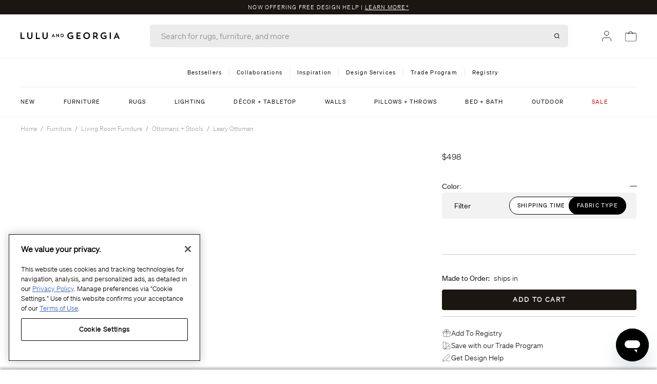

--- FILE ---
content_type: text/html; charset=utf-8
request_url: https://api.likeshop.me/products-more
body_size: 1298
content:



    
    

    <div class="ls-photo-wrapper" role="listitem">
        <div class="aspect-ratio-box">
            
            
      
      <div class='js-click-image ls-carousel-photo'
        data="501847839"
        p_id="85604228"
        mp_id="7733492"
        g_id=""
        gm_id=""
        
        
          >
        
        
          <button
            aria-label="Learn More - Leary Ottoman, Blue Tonal Stripe"
            class="media-action">
              Learn More
          </button>
          
        
            <figure>
              <img src="https://images.dashsocial.com/aHR0cHM6Ly9jZG4uZGFzaHNvY2lhbC5jb20vbWVkaWEvZnVsbC8xNzM5NDkwNjI0LjY4OTgyNDc4NzI2LmpwZWc=.jpg?w=640&amp;h=640&amp;fit=cover"
                loading="eager"
                alt="Leary Ottoman, Blue Tonal Stripe"
                style="height: 100%; width: 100%; object-fit: cover;"
              >
              
            </figure>
    
      </div>
    
    
        </div>
    </div>



--- FILE ---
content_type: text/css
request_url: https://www.luluandgeorgia.com/cdn/shop/t/51/compiled_assets/styles.css?v=341177
body_size: -665
content:
.section--map{margin:4rem 0;min-height:470px;background-size:cover;background-position:center}.section p a{text-decoration:underline}.section:last-child{margin-bottom:5rem}.nav-desktop{border-top:solid 1px #EDEDED}.promo-content:after{content:" |" "\a0"}
/*# sourceMappingURL=/cdn/shop/t/51/compiled_assets/styles.css.map?v=341177 */


--- FILE ---
content_type: text/javascript
request_url: https://www.luluandgeorgia.com/cdn/shop/t/51/assets/index.js?v=176397348245966278711767896346
body_size: 74905
content:
!function(e){var t={};function n(r){if(t[r])return t[r].exports;var i=t[r]={i:r,l:!1,exports:{}};return e[r].call(i.exports,i,i.exports,n),i.l=!0,i.exports}n.m=e,n.c=t,n.d=function(e,t,r){n.o(e,t)||Object.defineProperty(e,t,{enumerable:!0,get:r})},n.r=function(e){"undefined"!=typeof Symbol&&Symbol.toStringTag&&Object.defineProperty(e,Symbol.toStringTag,{value:"Module"}),Object.defineProperty(e,"__esModule",{value:!0})},n.t=function(e,t){if(1&t&&(e=n(e)),8&t)return e;if(4&t&&"object"==typeof e&&e&&e.__esModule)return e;var r=Object.create(null);if(n.r(r),Object.defineProperty(r,"default",{enumerable:!0,value:e}),2&t&&"string"!=typeof e)for(var i in e)n.d(r,i,function(t){return e[t]}.bind(null,i));return r},n.n=function(e){var t=e&&e.__esModule?function(){return e.default}:function(){return e};return n.d(t,"a",t),t},n.o=function(e,t){return Object.prototype.hasOwnProperty.call(e,t)},n.p="",n(n.s=33)}([function(module,__webpack_exports__,__webpack_require__){"use strict";__webpack_require__.d(__webpack_exports__,"b",(function(){return addVariant})),__webpack_require__.d(__webpack_exports__,"e",(function(){return updateAddon})),__webpack_require__.d(__webpack_exports__,"d",(function(){return removeAddon})),__webpack_require__.d(__webpack_exports__,"a",(function(){return addItemById})),__webpack_require__.d(__webpack_exports__,"c",(function(){return fetchCart}));var unfetch__WEBPACK_IMPORTED_MODULE_0__=__webpack_require__(10),_app_js__WEBPACK_IMPORTED_MODULE_1__=__webpack_require__(3),_lib_getProductData_js__WEBPACK_IMPORTED_MODULE_2__=__webpack_require__(8);function addVariant(variant,quantity,properties){return fetchCart().then((function(_ref){var items=_ref.items,currentItem=items.filter((function(e){return e.id==variant}))[0]||{},json=JSON.parse(document.querySelector(".js-product-json").innerHTML),variantMetafields=json.variantMetafields,currentVariantMetafields=variantMetafields[variant],checkedProduct=document.querySelector(".js-product-variants.checked:not(.hidden) input"),oversize=!(!currentVariantMetafields.oversize||"yes"!==currentVariantMetafields.oversize.toLowerCase()),oversize_cost=currentVariantMetafields.oversize_cost||9900,whiteGlove=!(!currentVariantMetafields.white_glove||"yes"!==currentVariantMetafields.white_glove.toLowerCase()),white_glove_cost=currentVariantMetafields.white_glove_cost||14900,numAvailable=checkedProduct&&checkedProduct.dataset.inventory?checkedProduct.dataset.inventory:null,numRequested=(currentItem.quantity||0)+parseInt(quantity),isGiftCard="Gift Card"===json.product.type,isDeliveryFeesDisabled=!0;function defaultAdd(properties,type){if(null!==numAvailable&&numRequested>numAvailable&&!isGiftCard){var err="There are only ".concat(numAvailable," of ").concat(currentItem.title," available, requested ").concat(numRequested,".");throw alert(err),_app_js__WEBPACK_IMPORTED_MODULE_1__.a.emit("error",err),new Error(err)}return type&&(properties[type]=eval(type)),addItemById(variant,quantity,properties)}if(!oversize&&!whiteGlove||isDeliveryFeesDisabled)defaultAdd(properties);else{var fee={};oversize?(fee.handle="oversize-fragile-item",fee.cost=oversize_cost,fee.type="oversize_cost"):whiteGlove&&(fee.handle="white-glove",fee.cost=white_glove_cost,fee.type="white_glove_cost"),Object(_lib_getProductData_js__WEBPACK_IMPORTED_MODULE_2__.a)(fee.handle).then((function(e){var t=e.variants.filter((function(e){return e.price===parseInt(fee.cost)}));addItemById(0===t.length?e.id:t[0].id,quantity,{}).then((function(){return defaultAdd(properties,fee.type)}))}))}}))}function updateAddon(e,t){return fetchCart().then((function(n){var r=n.items,i=r.filter((function(t,n){if(t.id==e)return t.index=n,t}))||{},o="";if(i.length>0&&i[0].properties&&(i[0].properties.oversize_cost?o="oversize_cost":i[0].properties.white_glove_cost&&(o="white_glove_cost")),""!==o){for(var a={white_glove_cost:{},oversize_cost:{}},s=0;s<r.length;s++){var c=t;if(r[s].variant_id!==i[0].variant_id&&(c=r[s].quantity),r[s].properties&&r[s].properties.white_glove_cost){var l=r[s].properties.white_glove_cost;l in a.white_glove_cost?a.white_glove_cost[l]+=c:a.white_glove_cost[l]=c}if(r[s].properties&&r[s].properties.oversize_cost){var u=r[s].properties.oversize_cost;u in a.oversize_cost?a.oversize_cost[u]+=c:a.oversize_cost[u]=c}}console.log("extraShipping--\x3e"),console.log(a);var d={};d[i[0].variant_id]=t;for(var f=0;f<r.length;f++)"white-glove"===r[f].handle&&(r[f].price in a.white_glove_cost?r[f].quantity!=a.white_glove_cost[r[f].price]&&(d[r[f].variant_id]=a.white_glove_cost[r[f].price]):d[r[f].variant_id]=0),"oversize-fragile-item"===r[f].handle&&(r[f].price in a.oversize_cost?r[f].quantity!=a.oversize_cost[r[f].price]&&(d[r[f].variant_id]=a.oversize_cost[r[f].price]):d[r[f].variant_id]=0);return console.log(d),_updateCart({updates:d})}if(Object.keys(i).length>0){var p={};return p[i[0].variant_id]=t,console.log(p),_updateCart({updates:p})}}))}function removeAddon(e){return updateAddon(e,0)}function _updateCart(e){return _app_js__WEBPACK_IMPORTED_MODULE_1__.a.emit("cart:updating"),Object(unfetch__WEBPACK_IMPORTED_MODULE_0__.a)("/cart/update.js",{method:"POST",credentials:"include",headers:{"Content-Type":"application/json"},body:JSON.stringify(e)}).then((function(e){return e.json()})).then((function(e){return _app_js__WEBPACK_IMPORTED_MODULE_1__.a.hydrate({cart:e}),_app_js__WEBPACK_IMPORTED_MODULE_1__.a.emit("cart:updated",{cart:e}),e}))}function addItemById(e,t){var n=arguments.length>2&&void 0!==arguments[2]?arguments[2]:{},r=arguments.length>3&&void 0!==arguments[3]&&arguments[3];_app_js__WEBPACK_IMPORTED_MODULE_1__.a.emit("cart:updating");var i={};try{i=JSON.parse(localStorage.getItem("myRegistryKeys"))||{}}catch(e){i={}}return Object.assign(n,i),Object(unfetch__WEBPACK_IMPORTED_MODULE_0__.a)("/cart/add.js",{method:"POST",credentials:"include",headers:{"Content-Type":"application/json"},body:JSON.stringify({id:e,quantity:t,properties:n})}).then((function(e){return e.json()})).then((function(e){return fetchCart().then((function(t){return _app_js__WEBPACK_IMPORTED_MODULE_1__.a.hydrate({cart:t}),r||_app_js__WEBPACK_IMPORTED_MODULE_1__.a.emit("cart:updated"),_app_js__WEBPACK_IMPORTED_MODULE_1__.a.emit("cart:toggle",(function(e){return{cartOpen:!e.cartOpen}})),{item:e,cart:t}}))}))}function fetchCart(){return Object(unfetch__WEBPACK_IMPORTED_MODULE_0__.a)("/cart.js",{method:"GET",credentials:"include"}).then((function(e){return e.json()}))}},function(e,t,n){var r=n(29),i=n(30),o=n(14),a=n(31);e.exports=function(e){return r(e)||i(e)||o(e)||a()},e.exports.default=e.exports,e.exports.__esModule=!0},function(e,t,n){e.exports=n(28)},function(e,t,n){"use strict";var r=function(e){if("object"!=typeof(t=e)||Array.isArray(t))throw"state should be an object";var t},i=function(e,t,n,r){return(i=e,i.reduce((function(e,t,n){return e.indexOf(t)>-1?e:e.concat(t)}),[])).reduce((function(e,n){return e.concat(t[n]||[])}),[]).map((function(e){return e(n,r)}));var i};function o(e){void 0===e&&(e={});var t={};return{getState:function(){return Object.assign({},e)},hydrate:function(n){return r(n),Object.assign(e,n),function(){var r=["*"].concat(Object.keys(n));i(r,t,e)}},on:function(e,n){return(e=[].concat(e)).map((function(e){return t[e]=(t[e]||[]).concat(n)})),function(){return e.map((function(e){return t[e].splice(t[e].indexOf(n),1)}))}},emit:function(n,o,a){var s=("*"===n?[]:["*"]).concat(n);(o="function"==typeof o?o(e):o)&&(r(o),Object.assign(e,o),s=s.concat(Object.keys(o))),i(s,t,e,a)}}}o();var a=function(e){return"object"==typeof e&&!Array.isArray(e)},s=function(e){return"function"==typeof e};function c(e){return function(t,n){var r=[];return{subs:r,unmount:e(t,Object.assign({},n,{on:function(e,t){var i=n.on(e,t);return r.push(i),i}})),node:t}}}var l=c((function(e,t){var n=e.querySelector(".js-accordion-title"),r=e.querySelector(".js-accordion-wrapper");r.classList.add("sublinks-closed"),n.addEventListener("click",(function(e){var t=e.currentTarget.querySelector("svg");r.offsetHeight<=1?(t.classList.remove("accordion-arrow-closed"),t.classList.add("accordion-arrow-open"),r.classList.remove("sublinks-closed"),r.classList.add("sublinks-open")):(t.classList.remove("accordion-arrow-open"),t.classList.add("accordion-arrow-closed"),r.classList.remove("sublinks-open"),r.classList.add("sublinks-closed"))}))})),u=c((function(e,t){var n=e.querySelector(".js-login-dialog"),r=e.querySelector(".js-recover-dialog"),i=e.querySelectorAll(".js-recover-trigger"),o=e.querySelector(".js-recover-cancel"),a=!!window.location.hash.match(/\#recover/),s=null!==e.querySelector(".js-recover-success");a||s?(n.style.display="none",r.style.display="block"):n.style.display="block",i.forEach((function(e){e.addEventListener("click",(function(e){e.preventDefault(),n.style.display="none",r.style.display="block"}))})),o.addEventListener("click",(function(e){e.preventDefault(),r.style.display="none",n.style.display="block"}))})),d=n(0),f=c((function(e,t){var n=e.getAttribute("data-variant-id");e.addEventListener("click",(function(e){e.preventDefault(),Object(d.a)(n,1).then((function(){window.location=window.Shopify.routes.root+"cart"}))}))})),p=n(1),h=n.n(p),v=c((function(e,t){var n,r=e.querySelectorAll(".post"),i=[];h()(r).reduce((function(e,t,o,a){var s=r.length-1===o;t.classList.contains("span-col-2")?i.push(t):s?(i.push(t),n&&i.push(n)):n&&t.classList.contains("half-post")?(i.push(n),i.push(t),n=void 0):t.classList.contains("half-post")&&(n=t)}),r[0]);var o=e;o.innerHTML="";for(var a=0;a<i.length;a++)o.innerHTML+=i[a].outerHTML})),m=n(16);n.n(m).a.polyfill();var g=c((function(e,t){var n=Array.from(e.querySelectorAll("[data-carousel-item]")),r=Array.from(e.querySelectorAll("[data-carousel-nav-item]")),i=new IntersectionObserver((function(e){e.forEach((function(e){if(e.isIntersecting){var t=n.indexOf(e.target);i=t,r.forEach((function(e,t){e.toggleAttribute("aria-current",t===i)}))}var i}))}),{root:e,rootMargin:"0px",threshold:.9});n.forEach((function(e){i.observe(e)}));var o=e.querySelector("[data-carousel-prev]"),a=e.querySelector("[data-carousel-next]");o&&o.addEventListener("click",(function(){e.querySelector("[data-carousel-nav] > [aria-current]").previousElementSibling?e.querySelector("[data-carousel-nav] > [aria-current]").previousElementSibling.click():h()(e.querySelectorAll("[data-carousel-item]:last-child"))[0].scrollIntoView({behavior:"smooth",block:"nearest",inline:"nearest"})})),a&&a.addEventListener("click",(function(){e.querySelector("[data-carousel-nav] > [aria-current]").nextElementSibling?e.querySelector("[data-carousel-nav] > [aria-current]").nextElementSibling.click():e.querySelector("[data-carousel-item]").scrollIntoView({behavior:"smooth",block:"nearest",inline:"nearest"})})),r.forEach((function(t){t.addEventListener("click",(function(t){console.log(t),t.preventDefault(),e.querySelector('[id="'+t.target.hash.replace("#","")+'"]').scrollIntoView({behavior:"smooth",block:"nearest",inline:"nearest"})}))}))})),y=n(5),b=n.n(y),w=n(2),S=n.n(w);function L(e){var t=arguments.length>1&&void 0!==arguments[1]?arguments[1]:"${{amount}}";"string"==typeof e&&(e=e.replace(".",""));var n="",r=/\{\{\s*(\w+)\s*\}\}/;function i(e,t,n,r){if(t=t||2,n=n||",",r=r||".",isNaN(e)||null==e)return 0;var i=(e=(e/100).toFixed(t)).split(".");return i[0].replace(/(\d)(?=(\d\d\d)+(?!\d))/g,"$1"+n)+(i[1]?r+i[1]:"")}switch(t.match(r)[1]){case"amount":n=i(e,2);break;case"amount_no_decimals":n=i(e,0);break;case"amount_with_space_separator":n=i(e,2," ",".");break;case"amount_no_decimals_with_comma_separator":n=i(e,0,",",".");break;case"amount_no_decimals_with_space_separator":n=i(e,0," ");break;case"simple_dollar_amount":n=e/100}return t.replace(r,n)}function _(e,t){if(t.length<e)throw new TypeError(e+" argument"+(e>1?"s":"")+" required, but only "+t.length+" present")}function x(e){_(1,arguments);var t=Object.prototype.toString.call(e);return e instanceof Date||"object"==typeof e&&"[object Date]"===t?new Date(e.getTime()):"number"==typeof e||"[object Number]"===t?new Date(e):("string"!=typeof e&&"[object String]"!==t||"undefined"==typeof console||(console.warn("Starting with v2.0.0-beta.1 date-fns doesn't accept strings as date arguments. Please use `parseISO` to parse strings. See: https://git.io/fjule"),console.warn((new Error).stack)),new Date(NaN))}function E(e){_(1,arguments);var t=x(e);return!isNaN(t)}var A={lessThanXSeconds:{one:"less than a second",other:"less than {{count}} seconds"},xSeconds:{one:"1 second",other:"{{count}} seconds"},halfAMinute:"half a minute",lessThanXMinutes:{one:"less than a minute",other:"less than {{count}} minutes"},xMinutes:{one:"1 minute",other:"{{count}} minutes"},aboutXHours:{one:"about 1 hour",other:"about {{count}} hours"},xHours:{one:"1 hour",other:"{{count}} hours"},xDays:{one:"1 day",other:"{{count}} days"},aboutXWeeks:{one:"about 1 week",other:"about {{count}} weeks"},xWeeks:{one:"1 week",other:"{{count}} weeks"},aboutXMonths:{one:"about 1 month",other:"about {{count}} months"},xMonths:{one:"1 month",other:"{{count}} months"},aboutXYears:{one:"about 1 year",other:"about {{count}} years"},xYears:{one:"1 year",other:"{{count}} years"},overXYears:{one:"over 1 year",other:"over {{count}} years"},almostXYears:{one:"almost 1 year",other:"almost {{count}} years"}};function k(e){return function(){var t=arguments.length>0&&void 0!==arguments[0]?arguments[0]:{},n=t.width?String(t.width):e.defaultWidth,r=e.formats[n]||e.formats[e.defaultWidth];return r}}var q={date:k({formats:{full:"EEEE, MMMM do, y",long:"MMMM do, y",medium:"MMM d, y",short:"MM/dd/yyyy"},defaultWidth:"full"}),time:k({formats:{full:"h:mm:ss a zzzz",long:"h:mm:ss a z",medium:"h:mm:ss a",short:"h:mm a"},defaultWidth:"full"}),dateTime:k({formats:{full:"{{date}} 'at' {{time}}",long:"{{date}} 'at' {{time}}",medium:"{{date}}, {{time}}",short:"{{date}}, {{time}}"},defaultWidth:"full"})},T={lastWeek:"'last' eeee 'at' p",yesterday:"'yesterday at' p",today:"'today at' p",tomorrow:"'tomorrow at' p",nextWeek:"eeee 'at' p",other:"P"};function C(e){return function(t,n){var r,i=n||{};if("formatting"===(i.context?String(i.context):"standalone")&&e.formattingValues){var o=e.defaultFormattingWidth||e.defaultWidth,a=i.width?String(i.width):o;r=e.formattingValues[a]||e.formattingValues[o]}else{var s=e.defaultWidth,c=i.width?String(i.width):e.defaultWidth;r=e.values[c]||e.values[s]}return r[e.argumentCallback?e.argumentCallback(t):t]}}function j(e){return function(t){var n=arguments.length>1&&void 0!==arguments[1]?arguments[1]:{},r=n.width,i=r&&e.matchPatterns[r]||e.matchPatterns[e.defaultMatchWidth],o=t.match(i);if(!o)return null;var a,s=o[0],c=r&&e.parsePatterns[r]||e.parsePatterns[e.defaultParseWidth],l=Array.isArray(c)?M(c,(function(e){return e.test(s)})):O(c,(function(e){return e.test(s)}));a=e.valueCallback?e.valueCallback(l):l,a=n.valueCallback?n.valueCallback(a):a;var u=t.slice(s.length);return{value:a,rest:u}}}function O(e,t){for(var n in e)if(e.hasOwnProperty(n)&&t(e[n]))return n}function M(e,t){for(var n=0;n<e.length;n++)if(t(e[n]))return n}var P,D={code:"en-US",formatDistance:function(e,t,n){var r;return n=n||{},r="string"==typeof A[e]?A[e]:1===t?A[e].one:A[e].other.replace("{{count}}",t),n.addSuffix?n.comparison>0?"in "+r:r+" ago":r},formatLong:q,formatRelative:function(e,t,n,r){return T[e]},localize:{ordinalNumber:function(e,t){var n=Number(e),r=n%100;if(r>20||r<10)switch(r%10){case 1:return n+"st";case 2:return n+"nd";case 3:return n+"rd"}return n+"th"},era:C({values:{narrow:["B","A"],abbreviated:["BC","AD"],wide:["Before Christ","Anno Domini"]},defaultWidth:"wide"}),quarter:C({values:{narrow:["1","2","3","4"],abbreviated:["Q1","Q2","Q3","Q4"],wide:["1st quarter","2nd quarter","3rd quarter","4th quarter"]},defaultWidth:"wide",argumentCallback:function(e){return Number(e)-1}}),month:C({values:{narrow:["J","F","M","A","M","J","J","A","S","O","N","D"],abbreviated:["Jan","Feb","Mar","Apr","May","Jun","Jul","Aug","Sep","Oct","Nov","Dec"],wide:["January","February","March","April","May","June","July","August","September","October","November","December"]},defaultWidth:"wide"}),day:C({values:{narrow:["S","M","T","W","T","F","S"],short:["Su","Mo","Tu","We","Th","Fr","Sa"],abbreviated:["Sun","Mon","Tue","Wed","Thu","Fri","Sat"],wide:["Sunday","Monday","Tuesday","Wednesday","Thursday","Friday","Saturday"]},defaultWidth:"wide"}),dayPeriod:C({values:{narrow:{am:"a",pm:"p",midnight:"mi",noon:"n",morning:"morning",afternoon:"afternoon",evening:"evening",night:"night"},abbreviated:{am:"AM",pm:"PM",midnight:"midnight",noon:"noon",morning:"morning",afternoon:"afternoon",evening:"evening",night:"night"},wide:{am:"a.m.",pm:"p.m.",midnight:"midnight",noon:"noon",morning:"morning",afternoon:"afternoon",evening:"evening",night:"night"}},defaultWidth:"wide",formattingValues:{narrow:{am:"a",pm:"p",midnight:"mi",noon:"n",morning:"in the morning",afternoon:"in the afternoon",evening:"in the evening",night:"at night"},abbreviated:{am:"AM",pm:"PM",midnight:"midnight",noon:"noon",morning:"in the morning",afternoon:"in the afternoon",evening:"in the evening",night:"at night"},wide:{am:"a.m.",pm:"p.m.",midnight:"midnight",noon:"noon",morning:"in the morning",afternoon:"in the afternoon",evening:"in the evening",night:"at night"}},defaultFormattingWidth:"wide"})},match:{ordinalNumber:(P={matchPattern:/^(\d+)(th|st|nd|rd)?/i,parsePattern:/\d+/i,valueCallback:function(e){return parseInt(e,10)}},function(e){var t=arguments.length>1&&void 0!==arguments[1]?arguments[1]:{},n=e.match(P.matchPattern);if(!n)return null;var r=n[0],i=e.match(P.parsePattern);if(!i)return null;var o=P.valueCallback?P.valueCallback(i[0]):i[0];o=t.valueCallback?t.valueCallback(o):o;var a=e.slice(r.length);return{value:o,rest:a}}),era:j({matchPatterns:{narrow:/^(b|a)/i,abbreviated:/^(b\.?\s?c\.?|b\.?\s?c\.?\s?e\.?|a\.?\s?d\.?|c\.?\s?e\.?)/i,wide:/^(before christ|before common era|anno domini|common era)/i},defaultMatchWidth:"wide",parsePatterns:{any:[/^b/i,/^(a|c)/i]},defaultParseWidth:"any"}),quarter:j({matchPatterns:{narrow:/^[1234]/i,abbreviated:/^q[1234]/i,wide:/^[1234](th|st|nd|rd)? quarter/i},defaultMatchWidth:"wide",parsePatterns:{any:[/1/i,/2/i,/3/i,/4/i]},defaultParseWidth:"any",valueCallback:function(e){return e+1}}),month:j({matchPatterns:{narrow:/^[jfmasond]/i,abbreviated:/^(jan|feb|mar|apr|may|jun|jul|aug|sep|oct|nov|dec)/i,wide:/^(january|february|march|april|may|june|july|august|september|october|november|december)/i},defaultMatchWidth:"wide",parsePatterns:{narrow:[/^j/i,/^f/i,/^m/i,/^a/i,/^m/i,/^j/i,/^j/i,/^a/i,/^s/i,/^o/i,/^n/i,/^d/i],any:[/^ja/i,/^f/i,/^mar/i,/^ap/i,/^may/i,/^jun/i,/^jul/i,/^au/i,/^s/i,/^o/i,/^n/i,/^d/i]},defaultParseWidth:"any"}),day:j({matchPatterns:{narrow:/^[smtwf]/i,short:/^(su|mo|tu|we|th|fr|sa)/i,abbreviated:/^(sun|mon|tue|wed|thu|fri|sat)/i,wide:/^(sunday|monday|tuesday|wednesday|thursday|friday|saturday)/i},defaultMatchWidth:"wide",parsePatterns:{narrow:[/^s/i,/^m/i,/^t/i,/^w/i,/^t/i,/^f/i,/^s/i],any:[/^su/i,/^m/i,/^tu/i,/^w/i,/^th/i,/^f/i,/^sa/i]},defaultParseWidth:"any"}),dayPeriod:j({matchPatterns:{narrow:/^(a|p|mi|n|(in the|at) (morning|afternoon|evening|night))/i,any:/^([ap]\.?\s?m\.?|midnight|noon|(in the|at) (morning|afternoon|evening|night))/i},defaultMatchWidth:"any",parsePatterns:{any:{am:/^a/i,pm:/^p/i,midnight:/^mi/i,noon:/^no/i,morning:/morning/i,afternoon:/afternoon/i,evening:/evening/i,night:/night/i}},defaultParseWidth:"any"})},options:{weekStartsOn:0,firstWeekContainsDate:1}};function z(e){if(null===e||!0===e||!1===e)return NaN;var t=Number(e);return isNaN(t)?t:t<0?Math.ceil(t):Math.floor(t)}function H(e,t){_(2,arguments);var n=x(e).getTime(),r=z(t);return new Date(n+r)}function I(e,t){_(2,arguments);var n=z(t);return H(e,-n)}function N(e,t){for(var n=e<0?"-":"",r=Math.abs(e).toString();r.length<t;)r="0"+r;return n+r}var B={y:function(e,t){var n=e.getUTCFullYear(),r=n>0?n:1-n;return N("yy"===t?r%100:r,t.length)},M:function(e,t){var n=e.getUTCMonth();return"M"===t?String(n+1):N(n+1,2)},d:function(e,t){return N(e.getUTCDate(),t.length)},a:function(e,t){var n=e.getUTCHours()/12>=1?"pm":"am";switch(t){case"a":case"aa":return n.toUpperCase();case"aaa":return n;case"aaaaa":return n[0];case"aaaa":default:return"am"===n?"a.m.":"p.m."}},h:function(e,t){return N(e.getUTCHours()%12||12,t.length)},H:function(e,t){return N(e.getUTCHours(),t.length)},m:function(e,t){return N(e.getUTCMinutes(),t.length)},s:function(e,t){return N(e.getUTCSeconds(),t.length)},S:function(e,t){var n=t.length,r=e.getUTCMilliseconds();return N(Math.floor(r*Math.pow(10,n-3)),t.length)}};function R(e){_(1,arguments);var t=1,n=x(e),r=n.getUTCDay(),i=(r<t?7:0)+r-t;return n.setUTCDate(n.getUTCDate()-i),n.setUTCHours(0,0,0,0),n}function F(e){_(1,arguments);var t=x(e),n=t.getUTCFullYear(),r=new Date(0);r.setUTCFullYear(n+1,0,4),r.setUTCHours(0,0,0,0);var i=R(r),o=new Date(0);o.setUTCFullYear(n,0,4),o.setUTCHours(0,0,0,0);var a=R(o);return t.getTime()>=i.getTime()?n+1:t.getTime()>=a.getTime()?n:n-1}function W(e){_(1,arguments);var t=F(e),n=new Date(0);n.setUTCFullYear(t,0,4),n.setUTCHours(0,0,0,0);var r=R(n);return r}function U(e,t){_(1,arguments);var n=t||{},r=n.locale,i=r&&r.options&&r.options.weekStartsOn,o=null==i?0:z(i),a=null==n.weekStartsOn?o:z(n.weekStartsOn);if(!(a>=0&&a<=6))throw new RangeError("weekStartsOn must be between 0 and 6 inclusively");var s=x(e),c=s.getUTCDay(),l=(c<a?7:0)+c-a;return s.setUTCDate(s.getUTCDate()-l),s.setUTCHours(0,0,0,0),s}function V(e,t){_(1,arguments);var n=x(e,t),r=n.getUTCFullYear(),i=t||{},o=i.locale,a=o&&o.options&&o.options.firstWeekContainsDate,s=null==a?1:z(a),c=null==i.firstWeekContainsDate?s:z(i.firstWeekContainsDate);if(!(c>=1&&c<=7))throw new RangeError("firstWeekContainsDate must be between 1 and 7 inclusively");var l=new Date(0);l.setUTCFullYear(r+1,0,c),l.setUTCHours(0,0,0,0);var u=U(l,t),d=new Date(0);d.setUTCFullYear(r,0,c),d.setUTCHours(0,0,0,0);var f=U(d,t);return n.getTime()>=u.getTime()?r+1:n.getTime()>=f.getTime()?r:r-1}function Y(e,t){_(1,arguments);var n=t||{},r=n.locale,i=r&&r.options&&r.options.firstWeekContainsDate,o=null==i?1:z(i),a=null==n.firstWeekContainsDate?o:z(n.firstWeekContainsDate),s=V(e,t),c=new Date(0);c.setUTCFullYear(s,0,a),c.setUTCHours(0,0,0,0);var l=U(c,t);return l}var G="midnight",X="noon",Q="morning",K="afternoon",J="evening",Z="night";function ee(e,t){var n=e>0?"-":"+",r=Math.abs(e),i=Math.floor(r/60),o=r%60;if(0===o)return n+String(i);var a=t||"";return n+String(i)+a+N(o,2)}function te(e,t){return e%60==0?(e>0?"-":"+")+N(Math.abs(e)/60,2):ne(e,t)}function ne(e,t){var n=t||"",r=e>0?"-":"+",i=Math.abs(e);return r+N(Math.floor(i/60),2)+n+N(i%60,2)}var re={G:function(e,t,n){var r=e.getUTCFullYear()>0?1:0;switch(t){case"G":case"GG":case"GGG":return n.era(r,{width:"abbreviated"});case"GGGGG":return n.era(r,{width:"narrow"});case"GGGG":default:return n.era(r,{width:"wide"})}},y:function(e,t,n){if("yo"===t){var r=e.getUTCFullYear(),i=r>0?r:1-r;return n.ordinalNumber(i,{unit:"year"})}return B.y(e,t)},Y:function(e,t,n,r){var i=V(e,r),o=i>0?i:1-i;return"YY"===t?N(o%100,2):"Yo"===t?n.ordinalNumber(o,{unit:"year"}):N(o,t.length)},R:function(e,t){return N(F(e),t.length)},u:function(e,t){return N(e.getUTCFullYear(),t.length)},Q:function(e,t,n){var r=Math.ceil((e.getUTCMonth()+1)/3);switch(t){case"Q":return String(r);case"QQ":return N(r,2);case"Qo":return n.ordinalNumber(r,{unit:"quarter"});case"QQQ":return n.quarter(r,{width:"abbreviated",context:"formatting"});case"QQQQQ":return n.quarter(r,{width:"narrow",context:"formatting"});case"QQQQ":default:return n.quarter(r,{width:"wide",context:"formatting"})}},q:function(e,t,n){var r=Math.ceil((e.getUTCMonth()+1)/3);switch(t){case"q":return String(r);case"qq":return N(r,2);case"qo":return n.ordinalNumber(r,{unit:"quarter"});case"qqq":return n.quarter(r,{width:"abbreviated",context:"standalone"});case"qqqqq":return n.quarter(r,{width:"narrow",context:"standalone"});case"qqqq":default:return n.quarter(r,{width:"wide",context:"standalone"})}},M:function(e,t,n){var r=e.getUTCMonth();switch(t){case"M":case"MM":return B.M(e,t);case"Mo":return n.ordinalNumber(r+1,{unit:"month"});case"MMM":return n.month(r,{width:"abbreviated",context:"formatting"});case"MMMMM":return n.month(r,{width:"narrow",context:"formatting"});case"MMMM":default:return n.month(r,{width:"wide",context:"formatting"})}},L:function(e,t,n){var r=e.getUTCMonth();switch(t){case"L":return String(r+1);case"LL":return N(r+1,2);case"Lo":return n.ordinalNumber(r+1,{unit:"month"});case"LLL":return n.month(r,{width:"abbreviated",context:"standalone"});case"LLLLL":return n.month(r,{width:"narrow",context:"standalone"});case"LLLL":default:return n.month(r,{width:"wide",context:"standalone"})}},w:function(e,t,n,r){var i=function(e,t){_(1,arguments);var n=x(e),r=U(n,t).getTime()-Y(n,t).getTime();return Math.round(r/6048e5)+1}(e,r);return"wo"===t?n.ordinalNumber(i,{unit:"week"}):N(i,t.length)},I:function(e,t,n){var r=function(e){_(1,arguments);var t=x(e),n=R(t).getTime()-W(t).getTime();return Math.round(n/6048e5)+1}(e);return"Io"===t?n.ordinalNumber(r,{unit:"week"}):N(r,t.length)},d:function(e,t,n){return"do"===t?n.ordinalNumber(e.getUTCDate(),{unit:"date"}):B.d(e,t)},D:function(e,t,n){var r=function(e){_(1,arguments);var t=x(e),n=t.getTime();t.setUTCMonth(0,1),t.setUTCHours(0,0,0,0);var r=t.getTime(),i=n-r;return Math.floor(i/864e5)+1}(e);return"Do"===t?n.ordinalNumber(r,{unit:"dayOfYear"}):N(r,t.length)},E:function(e,t,n){var r=e.getUTCDay();switch(t){case"E":case"EE":case"EEE":return n.day(r,{width:"abbreviated",context:"formatting"});case"EEEEE":return n.day(r,{width:"narrow",context:"formatting"});case"EEEEEE":return n.day(r,{width:"short",context:"formatting"});case"EEEE":default:return n.day(r,{width:"wide",context:"formatting"})}},e:function(e,t,n,r){var i=e.getUTCDay(),o=(i-r.weekStartsOn+8)%7||7;switch(t){case"e":return String(o);case"ee":return N(o,2);case"eo":return n.ordinalNumber(o,{unit:"day"});case"eee":return n.day(i,{width:"abbreviated",context:"formatting"});case"eeeee":return n.day(i,{width:"narrow",context:"formatting"});case"eeeeee":return n.day(i,{width:"short",context:"formatting"});case"eeee":default:return n.day(i,{width:"wide",context:"formatting"})}},c:function(e,t,n,r){var i=e.getUTCDay(),o=(i-r.weekStartsOn+8)%7||7;switch(t){case"c":return String(o);case"cc":return N(o,t.length);case"co":return n.ordinalNumber(o,{unit:"day"});case"ccc":return n.day(i,{width:"abbreviated",context:"standalone"});case"ccccc":return n.day(i,{width:"narrow",context:"standalone"});case"cccccc":return n.day(i,{width:"short",context:"standalone"});case"cccc":default:return n.day(i,{width:"wide",context:"standalone"})}},i:function(e,t,n){var r=e.getUTCDay(),i=0===r?7:r;switch(t){case"i":return String(i);case"ii":return N(i,t.length);case"io":return n.ordinalNumber(i,{unit:"day"});case"iii":return n.day(r,{width:"abbreviated",context:"formatting"});case"iiiii":return n.day(r,{width:"narrow",context:"formatting"});case"iiiiii":return n.day(r,{width:"short",context:"formatting"});case"iiii":default:return n.day(r,{width:"wide",context:"formatting"})}},a:function(e,t,n){var r=e.getUTCHours()/12>=1?"pm":"am";switch(t){case"a":case"aa":return n.dayPeriod(r,{width:"abbreviated",context:"formatting"});case"aaa":return n.dayPeriod(r,{width:"abbreviated",context:"formatting"}).toLowerCase();case"aaaaa":return n.dayPeriod(r,{width:"narrow",context:"formatting"});case"aaaa":default:return n.dayPeriod(r,{width:"wide",context:"formatting"})}},b:function(e,t,n){var r,i=e.getUTCHours();switch(r=12===i?X:0===i?G:i/12>=1?"pm":"am",t){case"b":case"bb":return n.dayPeriod(r,{width:"abbreviated",context:"formatting"});case"bbb":return n.dayPeriod(r,{width:"abbreviated",context:"formatting"}).toLowerCase();case"bbbbb":return n.dayPeriod(r,{width:"narrow",context:"formatting"});case"bbbb":default:return n.dayPeriod(r,{width:"wide",context:"formatting"})}},B:function(e,t,n){var r,i=e.getUTCHours();switch(r=i>=17?J:i>=12?K:i>=4?Q:Z,t){case"B":case"BB":case"BBB":return n.dayPeriod(r,{width:"abbreviated",context:"formatting"});case"BBBBB":return n.dayPeriod(r,{width:"narrow",context:"formatting"});case"BBBB":default:return n.dayPeriod(r,{width:"wide",context:"formatting"})}},h:function(e,t,n){if("ho"===t){var r=e.getUTCHours()%12;return 0===r&&(r=12),n.ordinalNumber(r,{unit:"hour"})}return B.h(e,t)},H:function(e,t,n){return"Ho"===t?n.ordinalNumber(e.getUTCHours(),{unit:"hour"}):B.H(e,t)},K:function(e,t,n){var r=e.getUTCHours()%12;return"Ko"===t?n.ordinalNumber(r,{unit:"hour"}):N(r,t.length)},k:function(e,t,n){var r=e.getUTCHours();return 0===r&&(r=24),"ko"===t?n.ordinalNumber(r,{unit:"hour"}):N(r,t.length)},m:function(e,t,n){return"mo"===t?n.ordinalNumber(e.getUTCMinutes(),{unit:"minute"}):B.m(e,t)},s:function(e,t,n){return"so"===t?n.ordinalNumber(e.getUTCSeconds(),{unit:"second"}):B.s(e,t)},S:function(e,t){return B.S(e,t)},X:function(e,t,n,r){var i=(r._originalDate||e).getTimezoneOffset();if(0===i)return"Z";switch(t){case"X":return te(i);case"XXXX":case"XX":return ne(i);case"XXXXX":case"XXX":default:return ne(i,":")}},x:function(e,t,n,r){var i=(r._originalDate||e).getTimezoneOffset();switch(t){case"x":return te(i);case"xxxx":case"xx":return ne(i);case"xxxxx":case"xxx":default:return ne(i,":")}},O:function(e,t,n,r){var i=(r._originalDate||e).getTimezoneOffset();switch(t){case"O":case"OO":case"OOO":return"GMT"+ee(i,":");case"OOOO":default:return"GMT"+ne(i,":")}},z:function(e,t,n,r){var i=(r._originalDate||e).getTimezoneOffset();switch(t){case"z":case"zz":case"zzz":return"GMT"+ee(i,":");case"zzzz":default:return"GMT"+ne(i,":")}},t:function(e,t,n,r){var i=r._originalDate||e;return N(Math.floor(i.getTime()/1e3),t.length)},T:function(e,t,n,r){return N((r._originalDate||e).getTime(),t.length)}};function ie(e,t){switch(e){case"P":return t.date({width:"short"});case"PP":return t.date({width:"medium"});case"PPP":return t.date({width:"long"});case"PPPP":default:return t.date({width:"full"})}}function oe(e,t){switch(e){case"p":return t.time({width:"short"});case"pp":return t.time({width:"medium"});case"ppp":return t.time({width:"long"});case"pppp":default:return t.time({width:"full"})}}var ae={p:oe,P:function(e,t){var n,r=e.match(/(P+)(p+)?/),i=r[1],o=r[2];if(!o)return ie(e,t);switch(i){case"P":n=t.dateTime({width:"short"});break;case"PP":n=t.dateTime({width:"medium"});break;case"PPP":n=t.dateTime({width:"long"});break;case"PPPP":default:n=t.dateTime({width:"full"})}return n.replace("{{date}}",ie(i,t)).replace("{{time}}",oe(o,t))}};function se(e){var t=new Date(Date.UTC(e.getFullYear(),e.getMonth(),e.getDate(),e.getHours(),e.getMinutes(),e.getSeconds(),e.getMilliseconds()));return t.setUTCFullYear(e.getFullYear()),e.getTime()-t.getTime()}var ce=["D","DD"],le=["YY","YYYY"];function ue(e){return-1!==ce.indexOf(e)}function de(e){return-1!==le.indexOf(e)}function fe(e,t,n){if("YYYY"===e)throw new RangeError("Use `yyyy` instead of `YYYY` (in `".concat(t,"`) for formatting years to the input `").concat(n,"`; see: https://git.io/fxCyr"));if("YY"===e)throw new RangeError("Use `yy` instead of `YY` (in `".concat(t,"`) for formatting years to the input `").concat(n,"`; see: https://git.io/fxCyr"));if("D"===e)throw new RangeError("Use `d` instead of `D` (in `".concat(t,"`) for formatting days of the month to the input `").concat(n,"`; see: https://git.io/fxCyr"));if("DD"===e)throw new RangeError("Use `dd` instead of `DD` (in `".concat(t,"`) for formatting days of the month to the input `").concat(n,"`; see: https://git.io/fxCyr"))}var pe=/[yYQqMLwIdDecihHKkms]o|(\w)\1*|''|'(''|[^'])+('|$)|./g,he=/P+p+|P+|p+|''|'(''|[^'])+('|$)|./g,ve=/^'([^]*?)'?$/,me=/''/g,ge=/[a-zA-Z]/;function ye(e,t,n){_(2,arguments);var r=String(t),i=n||{},o=i.locale||D,a=o.options&&o.options.firstWeekContainsDate,s=null==a?1:z(a),c=null==i.firstWeekContainsDate?s:z(i.firstWeekContainsDate);if(!(c>=1&&c<=7))throw new RangeError("firstWeekContainsDate must be between 1 and 7 inclusively");var l=o.options&&o.options.weekStartsOn,u=null==l?0:z(l),d=null==i.weekStartsOn?u:z(i.weekStartsOn);if(!(d>=0&&d<=6))throw new RangeError("weekStartsOn must be between 0 and 6 inclusively");if(!o.localize)throw new RangeError("locale must contain localize property");if(!o.formatLong)throw new RangeError("locale must contain formatLong property");var f=x(e);if(!E(f))throw new RangeError("Invalid time value");var p=se(f),h=I(f,p),v={firstWeekContainsDate:c,weekStartsOn:d,locale:o,_originalDate:f},m=r.match(he).map((function(e){var t=e[0];return"p"===t||"P"===t?(0,ae[t])(e,o.formatLong,v):e})).join("").match(pe).map((function(n){if("''"===n)return"'";var r=n[0];if("'"===r)return be(n);var a=re[r];if(a)return!i.useAdditionalWeekYearTokens&&de(n)&&fe(n,t,e),!i.useAdditionalDayOfYearTokens&&ue(n)&&fe(n,t,e),a(h,n,o.localize,v);if(r.match(ge))throw new RangeError("Format string contains an unescaped latin alphabet character `"+r+"`");return n})).join("");return m}function be(e){return e.match(ve)[1].replace(me,"'")}function we(e,t){_(2,arguments);var n=x(e),r=z(t);return isNaN(r)?new Date(NaN):r?(n.setDate(n.getDate()+r),n):n}function Se(e,t){_(2,arguments);var n=x(e),r=z(t);if(isNaN(r))return new Date(NaN);if(!r)return n;var i=n.getDate(),o=new Date(n.getTime());o.setMonth(n.getMonth()+r+1,0);var a=o.getDate();return i>=a?o:(n.setFullYear(o.getFullYear(),o.getMonth(),i),n)}function Le(e,t){if(_(2,arguments),!t||"object"!=typeof t)return new Date(NaN);var n=t.years?z(t.years):0,r=t.months?z(t.months):0,i=t.weeks?z(t.weeks):0,o=t.days?z(t.days):0,a=t.hours?z(t.hours):0,s=t.minutes?z(t.minutes):0,c=t.seconds?z(t.seconds):0,l=x(e),u=r||n?Se(l,r+12*n):l,d=o||i?we(u,o+7*i):u,f=s+60*a,p=c+60*f,h=1e3*p,v=new Date(d.getTime()+h);return v}var _e=c((function(e,t){var n,r=function(){var e=b()(S.a.mark((function e(){var t,n;return S.a.wrap((function(e){for(;;)switch(e.prev=e.next){case 0:return e.next=2,fetch("/cart/async_shipping_rates.json?shipping_address%5Bzip%5D=90042&shipping_address%5Bcountry%5D=United+States&shipping_address%5Bprovince%5D=California");case 2:return t=e.sent,e.next=5,t.json();case 5:return n=e.sent,e.abrupt("return",n);case 7:case"end":return e.stop()}}),e)})));return function(){return e.apply(this,arguments)}}(),i=function(){var e=b()(S.a.mark((function e(){var t,n;return S.a.wrap((function(e){for(;;)switch(e.prev=e.next){case 0:return e.next=2,fetch("/cart/prepare_shipping_rates.json?shipping_address%5Bzip%5D=90042&shipping_address%5Bcountry%5D=United+States&shipping_address%5Bprovince%5D=California",{method:"POST"});case 2:return t=e.sent,e.next=5,t.json();case 5:return n=e.sent,e.abrupt("return",n);case 7:case"end":return e.stop()}}),e)})));return function(){return e.apply(this,arguments)}}(),o=function(){var e=b()(S.a.mark((function e(t){return S.a.wrap((function(e){for(;;)switch(e.prev=e.next){case 0:i().then((function(){r().then((function(e){var n=document.querySelector(".js-shipping-and-handling");if(null!==e)n&&(n.innerHTML="$".concat(e.shipping_rates[0].price),a(e.shipping_rates[0].price,t));else{setTimeout((function(){r().then((function(e){n&&(n.innerHTML="$".concat(e.shipping_rates[0].price),a(e.shipping_rates[0].price,t))}))}),500)}}))}));case 1:case"end":return e.stop()}}),e)})));return function(t){return e.apply(this,arguments)}}(),a=function(){var e=b()(S.a.mark((function e(t,n){var r,i,o,a,s,c;return S.a.wrap((function(e){for(;;)switch(e.prev=e.next){case 0:r=document.querySelector(".js-cart-reorder-items"),i=n.total_price,r&&(o=i/100,a=Number(t)+o,s=new Intl.NumberFormat("en-US",{style:"currency",currency:"USD"}),c=s.format(a),$(".js-estimated-total").text(c));case 3:case"end":return e.stop()}}),e)})));return function(t,n){return e.apply(this,arguments)}}(),s=function(t){var n=e.querySelectorAll(".js-quantity"),r=e.querySelector(".js-subtotal"),i=e.querySelector(".js-estimated-total");if(t.items.length>0){var a=t.items.filter((function(e){return"Delivery Fees"!==e.product_type})),s=0;a.map((function(e){s+=e.line_price}));for(var c=0;c<n.length;c++)r.innerHTML=L(s),i.innerHTML=L(t.items_subtotal_price)}o(t)};s(t.getState().cart),(n=e.querySelectorAll(".js-formatDate"))&&n.length&&n.forEach((function(e){var t=e.innerHTML;e.innerHTML=function(e,t){try{return"".concat(ye(new Date(e),"MM/dd")," - ").concat(ye(Le(new Date(e),{days:14}),"MM/dd"))}catch(e){t.classList.add("hidden")}}(t,e.parentElement)}));var c=e.querySelectorAll(".cart-drawer__item"),l=e.querySelectorAll(".remover button"),u=e.querySelectorAll("[data-minimum-purchase-quantity]");if(c.length>0)for(var f=function(n){var r=c[n].querySelector(".js-remove-single"),i=c[n].querySelector(".js-add-single"),o=c[n].dataset.productType,a=0,f=0;"Sample"===o&&(a=5),"Fabric & Curtains"===o&&u[n]&&(f=Number(u[n].getAttribute("data-minimum-purchase-quantity").replace(/\D/g,"")));var p=l[n],h=c[n].getAttribute("data-id"),v=function(t,n){t&&t.remove(),0!==n.item_count&&0!==document.querySelector("#cart table tbody").childElementCount||(e.innerHTML='\n        <div class="text-center my-8 py-16 md:py-32 empty-cart">\n          <h2 class="body-large normal-case mb-4">'.concat(window.emptyCart.title,'</h2>\n          <div class="supports-cookies">\n            <p class="body-1 mb-4">').concat(window.emptyCart.emptyNote,'</p>\n            <p class="body-1 mb-4">').concat(window.emptyCart.continueBrowsing,"</p>\n          </div>\n        </div>"))},m=void 0;e.querySelector(".js-single-quantity")&&(m=c[n].querySelector(".js-single-quantity"));var g=function(e){var t={whiteGloveQuantity:0,oversizeCostQuantity:0,whiteGloveTotalCost:0,oversizeTotalCost:0};e.items.map((function(e){"Delivery Fees"===e.product_type&&("white-glove"===e.handle?(t.whiteGloveTotalCost+=e.price*e.quantity,t.whiteGloveQuantity+=e.quantity):"oversize-fragile-item"===e.handle&&(t.oversizeCostQuantity+=e.quantity,t.oversizeTotalCost+=e.price*e.quantity))})),console.log(t);var n=document.querySelector(".delivery-fees .oversize-fragile-item"),r=document.querySelector(".delivery-fees .white-glove");r&&(0===t.whiteGloveQuantity||void 0===t.whiteGloveQuantity?r.classList.add("hidden"):(r.querySelector(".js-fee-price").innerHTML=L(t.whiteGloveTotalCost),r.classList.remove("hidden"),r.querySelector(".quantity").innerHTML=t.whiteGloveQuantity)),n&&(0===t.oversizeCostQuantity||void 0===t.oversizeCostQuantity?n.classList.add("hidden"):(n.querySelector(".js-fee-price").innerHTML=L(t.oversizeTotalCost),n.classList.remove("hidden"),n.querySelector(".quantity").innerHTML=t.oversizeCostQuantity))};function y(e){e.addEventListener("keydown",(function(t){"13"==t.keyCode&&(t.preventDefault(),e.click())}))}r&&(r.addEventListener("click",(function(e){e.preventDefault(),2==parseInt(m.innerHTML)&&"Fabric & Curtains"==o?Object(d.e)(h,parseInt(m.innerHTML=f)):parseInt(m.innerHTML)>1&&(Object(d.e)(h,parseInt(m.innerHTML)-1),t.on("cart:updated",(function(){var e=t.getState(),n=e.cart.items.filter((function(e){return e.id==h}))[0];document.querySelector(".delivery-fees").children;m&&(m.innerHTML=n&&n?n.quantity:0),0==m.innerHTML?v(null,e.cart):s(e.cart),console.log("decrease ----- calculateSummaryShipping"),g(e.cart)})))})),y(r)),i&&(i.addEventListener("click",(function(e){e.preventDefault();var n=parseInt(m.innerHTML);a&&n>=a||(Object(d.e)(h,n+1),t.on("cart:updated",(function(){var e=t.getState(),n=e.cart.items.filter((function(e){return e.id==h}))[0];document.querySelector(".delivery-fees").children;m&&(m.innerHTML=n&&n?n.quantity:0),s(e.cart),g(e.cart)})))})),y(i)),p.addEventListener("click",(function(e){e.preventDefault(),Object(d.d)(h).then((function(){console.log("delete---\x3e",h),document.querySelector('#cart table tr[data-id="'.concat(h,'"')).remove()})).then((function(){s(t.getState().cart),v(null,t.getState().cart),g(t.getState().cart)}))}))},p=0;p<c.length;p++)f(p)}));function xe(e){var t=e.match(/.+_((?:pico|icon|thumb|small|compact|medium|large|grande)|\d{1,4}x\d{0,4}|x\d{1,4})[_\.@]/);return t?t[1]:null}function Ee(e,t){if(null===t)return e;if("master"===t)return Ae(e);var n=e.match(/\.(jpg|jpeg|gif|png|bmp|bitmap|tiff|tif)(\?v=\d+)?$/i);if(n){var r=e.split(n[0]),i=n[0];return Ae(r[0]+"_"+t+i)}return null}function Ae(e){return e.replace(/http(s)?:/,"")}var ke=JSON.parse(document.querySelector(".js-cartDrawer-json").innerHTML),qe=function(e){return e.reduce((function(e,t){return e+=function(e){var t,n,r,i,o,a,s,c,l=e.variant_id,u=e.product_title,d=e.line_price,f=e.variant_title,p=e.image,h=e.url,v=e.quantity,m=e.properties,g=e.product_type,y=e.key,b=p?Ee(p.replace("."+xe(p),""),"200x"):"https://source.unsplash.com/R9OS29xJb-8/200x133",w=document.querySelector("#drawer_item_".concat(l));null!=w&&(w=document.querySelector("#drawer_item_".concat(l)).dataset.productDrawerItemPrice);var S="Yes"===(null===(t=ke[l])||void 0===t||null===(n=t.metafields)||void 0===n?void 0:n.free_returns),_=(null===(r=ke[l])||void 0===r||null===(i=r.metafields)||void 0===i?void 0:i.inventory_quantity)<=10||null!=(null===(o=ke[l])||void 0===o||null===(a=o.metafields)||void 0===a?void 0:a.inventory_quantity),x=null!=(null===(s=ke[l])||void 0===s||null===(c=s.metafields)||void 0===c?void 0:c.minimum_purchase_quantity)?ke[l].metafields.minimum_purchase_quantity.replace(/\D/g,""):0;return"Delivery Fees"!==g&&v>0?"\n      <div id=\"js-minimum-qty\" class='drawer__item relative py-2' data-component='cartDrawerItem' data-id=".concat(l," data-ab-testing-return-free-shipping=").concat(S," data-ab-testing-low-inventory=").concat(_," data-product-type=").concat(g," data-minimum-purchase-quantity=").concat(x,">\n        <div class='flex'>\n            <a href='").concat(h,"' class='w-2/6'>\n              <img src='").concat(b,"' />\n            </a>\n            <div class='__content w-4/6 pl-4 pr-8 flex h-full items-stretch justify-between'>\n              <div class=\"body-2 capitalize\">\n                <a href='").concat(h,"' class='item-title inline-block js-track-gtm-event-cdrawer' data-gtmevcategory='cart' data-gtmevaction='view product'\n                    data-gtmevlabel='").concat(u.replace(/'/g,"&#39;"),"'>").concat(u,'</a>\n                <div class="my-1">\n                  ').concat(f?"<span class=''>".concat(f.split(":")[0],"</span>"):"","\n                  ").concat(m&&m.oversize_cost?"<br /><span class=''>+ Oversize/Fragile Fee</span>":m&&m.white_glove_cost?"<br /><span class=''>+ White Glove Delivery Fee</span>":m&&m.preorder?"<br /><span class=''>Preorder</span>":m&&Object.keys(m).length>0?", <span class='tracking-wide'>".concat(Object.values(m).map((function(e){return e.split("::")[0]})).join(", "),"</span>"):"","\n                </div>\n                <div class='flex items-center my-2'>\n                  <div class='tracking-wide'>Quantity:</div>\n                  <div class='flex ml-2 border border-gray-200 rounded-sm'>\n                    <div type=\"button\" class='quantity-modifier js-remove-single py-1 px-2 gtm-qty-change'>").concat('\n  <svg xmlns="http://www.w3.org/2000/svg" width="24" height="24" viewBox="0 0 24 24" fill="currentColor" stroke="#000" stroke-width="1" stroke-linecap="round" stroke-linejoin="round" class="feather feather-minus icon-sm cursor-pointer"><line x1="5" y1="12" x2="19" y2="12"></line></svg>\n',"</div>\n                    <div class='quantity text-center js-single-quantity px-2'>").concat(v,"</div>\n                    <div type=\"button\" class='quantity-modifier js-add-single py-1 px-2 gtm-qty-change'>").concat('\n  <svg xmlns="http://www.w3.org/2000/svg" width="24" height="24" viewBox="0 0 24 24" fill="currentColor" stroke="#000" stroke-width="1" stroke-linecap="round" stroke-linejoin="round" class="feather feather-plus icon-sm cursor-pointer"><line x1="12" y1="5" x2="12" y2="19"></line><line x1="5" y1="12" x2="19" y2="12"></line></svg>\n',"</div>\n                  </div>\n                </div>\n                <div class='tracking-wide mt-1 mb-2 limoniapps-discountninja-cart-item-line-price'  data-limoniapps-discountninja-cart-key=\"").concat(y,'">\n                  ').concat(w?'<span class="sr-only">Original Price:</span> <s>'.concat(L(w*v),"</s>"):"","\n                  ").concat(w?'<span class="sr-only">Sale Price:</span> <span class="text-red-600">'.concat(L(d),"</span>"):'<span class="sr-only">Price:</span> '.concat(L(d)),"\n                </div>\n              </div>\n              <button class='button--reset absolute right-0 top-0 my-2 js-remove-item js-remove-item-cdrawer' data-gtmevlabel='").concat(u.replace(/'/g,"&#39;"),"'>").concat('\n<svg xmlns="http://www.w3.org/2000/svg" width="24" height="24" viewBox="0 0 24 24" fill="none" stroke="#000" stroke-width="1" stroke-linecap="round" stroke-linejoin="round" class="feather feather-trash icon-sm"><polyline points="3 6 5 6 21 6"></polyline><path d="M19 6v14a2 2 0 0 1-2 2H7a2 2 0 0 1-2-2V6m3 0V4a2 2 0 0 1 2-2h4a2 2 0 0 1 2 2v2"></path></svg>\n\n',"</button>\n            </div>\n        </div>\n      </div>\n    "):""}(t)}),"")},Te=c((function(e,t){var n=e.querySelector(".js-items"),r=e.querySelector(".drawer"),i=e.querySelector("footer"),o=function(t){var r=t.items;n.innerHTML=r&&r.length>0?qe(r):"";var i=document.querySelectorAll(".js-track-gtm-event-cdrawer");if(i)for(var o=0;o<i.length;o++)i[o].addEventListener("click",(function(e){var t={event:"trackEvent",eventCategory:"cart",eventAction:"view product",eventLabel:e.currentTarget.dataset.gtmevlabel?e.currentTarget.dataset.gtmevlabel:""};dataLayer.push(t)}));var a=document.querySelectorAll(".gtm-qty-change");if(a)for(var s=0;s<a.length;s++)a[s].addEventListener("click",(function(e){if(dataLayer){dataLayer.push({event:"trackEvent",eventCategory:"cart",eventAction:"update quantity"})}}));var c=document.querySelectorAll(".js-remove-item-cdrawer");if(c)for(var l=0;l<c.length;l++)c[l].addEventListener("click",(function(e){if(dataLayer){var t={event:"trackEvent",eventCategory:"cart",eventAction:"remove",eventLabel:e.currentTarget.dataset.gtmevlabel?e.currentTarget.dataset.gtmevlabel:""};dataLayer.push(t)}}));var u,d=document.querySelector(".js-cart-drawer-reorder-items"),f=e.querySelector(".js-subtotal");if(d){if((null===(u=t.items)||void 0===u?void 0:u.length)>0){var p=t.items.filter((function(e){return"Delivery Fees"!==e.product_type})),h=0;p.map((function(e){h+=e.line_price})),f.innerHTML=L(h)}}else f.innerHTML=L(t.total_price)},a=function(t){e.classList.remove("hidden"),t.items.length>0&&(null==i||i.classList.remove("hidden")),setTimeout((function(){e.classList.add("translate-y-0","opacity-100"),e.classList.remove("translate-y-4","opacity-0"),setTimeout(o(t),10),Po.mount()}),50)};o(t.getState().cart),r.addEventListener("mouseenter",a),r.addEventListener("mouseleave",(function(){e.classList.add("translate-y-4","opacity-0"),e.classList.remove("translate-y-0","opacity-100"),setTimeout((function(){e.classList.add("hidden"),Po.hydrate({cartOpen:!1})}),750)})),t.on("cart:toggle",(function(e){var n=e.cart,r=e.cartOpen;0===document.querySelector(".js-menu-toggle").offsetHeight&&t.getState().cart.item_count>0&&r&&a(n)})),t.on("cart:updated",(function(){o(t.getState().cart),Po.mount()})),window.onAddToCart=function(){var e,n,r=arguments.length>0&&void 0!==arguments[0]?arguments[0]:0;if(Number.isInteger(r)&&!(r<=0)){t.emit("cart:toggle",(function(){return{cartOpen:!0}}));var i=document.querySelector(".js-cart-count");if(i){var o=null===(e=t.getState)||void 0===e?void 0:e.call(t),a=Number(null==o||null===(n=o.cart)||void 0===n?void 0:n.item_count)||0;i.textContent=a+r}}}})),Ce=c((function(e,t){var n,r=e.querySelector(".js-remove-item"),i=e.querySelector(".js-remove-single"),o=e.querySelector(".js-add-single"),a=e.getAttribute("data-id"),s=e.dataset.productType,c="Sample"===s?5:0,l=document.querySelector(".drawer__item"),u=Number(l.getAttribute("data-minimum-purchase-quantity")),f="Fabric"===s?u:0;console.log(u),e.querySelector(".js-single-quantity")&&(n=e.querySelector(".js-single-quantity").innerHTML),r&&r.addEventListener("click",(function(e){e.preventDefault(),Object(d.d)(a)})),i&&i.addEventListener("click",(function(e){e.preventDefault(),2==parseInt(n)&&"Fabric"==s?Object(d.e)(a,parseInt(n=f)):parseInt(n)>1&&Object(d.e)(a,parseInt(n)-1)})),o&&o.addEventListener("click",(function(e){e.preventDefault(),c&&parseInt(n)>=c||Object(d.e)(a,parseInt(n)+1)}))})),je=c((function(e,t){})),Oe=c((function(e){e.addEventListener("click",(function(e){e.currentTarget.querySelectorAll(".js-colors").forEach((function(e){e.classList.toggle("hidden")}))}))})),Me=n(7),Pe=n.n(Me),De=n(4),ze=n.n(De),He={ssGetItem:function(e){var t=sessionStorage.getItem(e);return t?JSON.parse(t):null},ssSetItem:function(e,t){sessionStorage.setItem(e,JSON.stringify(t))}},Ie={initializeOptionTracking:function(e){Ie.optionTrackingInitialized||(document.querySelectorAll("fieldset.product-options input").forEach((function(t){t.addEventListener("click",(function(t){var n,r,i,o=null===(n=t.currentTarget)||void 0===n||null===(r=n.labels[0])||void 0===r?void 0:r.outerText,a=null===(i=t.target)||void 0===i?void 0:i.getAttribute("data-variant-option"),s=o||a||"user selected value unknown";Ie.setUserSelectedOption(e.id,t.target.closest(".product-options").dataset.variantOptionGroup.toLowerCase(),s)}))})),document.querySelectorAll("#swatch-group-container label input").forEach((function(t){t.addEventListener("click",(function(t){var n;Ie.setUserSelectedOption(e.id,"color",null==t||null===(n=t.target)||void 0===n?void 0:n.value)}))})),Ie.optionTrackingInitialized=!0)},getProductUserOptionSelections:function(e){return(He.ssGetItem("optionChoiceTracker")||[]).find((function(t){return t.productId===e}))||null},createProductUserOptionSelections:function(e,t){var n=function(e){var t=[],n={},r=Array.from(document.querySelectorAll("[data-variant-option-input-section]"));for(var i in r.forEach((function(e){var t=e.getAttribute("data-variant-option-input-section");n.hasOwnProperty(t)||(n[t]=[]),"true"===e.getAttribute("data-variant-option-input-is-visible")&&n[t].push("visible")})),n)n[i].length>=2&&t.push(i);return t}().map((function(e,n){var r,i,o=t?"":null===(r=document.querySelector("[data-variant-option-group=".concat(e,"] .initChecked span")))||void 0===r||null===(i=r.dataset)||void 0===i?void 0:i.option;return{name:"option".concat(n+1),key:e.toLowerCase(),userSelected:!t,userSelection:o||""}})),r={productId:e.id,options:n,productName:e.title},i=He.ssGetItem("optionChoiceTracker")||[];i.push(r),He.ssSetItem("optionChoiceTracker",i)},setUserSelectedOption:function(e,t,n){var r=Ie.getProductUserOptionSelections(e);if(r){var i=r.options.find((function(e){return e.key===t}));i?(i.userSelected=!0,i.userSelection=n?n.split("\n")[0]:"",function(e,t){var n=He.ssGetItem("optionChoiceTracker")||[],r=n.findIndex((function(t){return t.productId===e}));-1!==r?(n.splice(r,1,t),He.ssSetItem("optionChoiceTracker",n)):console.error("Product not found:",e)}(e,r)):console.error("option not found:",t)}else console.error("product not found:",e)},clearProductUserOptionSelectionsById:function(e){var t=He.ssGetItem("optionChoiceTracker")||[];t=t.filter((function(t){return t.productId!==e})),He.ssSetItem("optionChoiceTracker",t)}},Ne=Ie;function Be(e,t){var n=Object.keys(e);if(Object.getOwnPropertySymbols){var r=Object.getOwnPropertySymbols(e);t&&(r=r.filter((function(t){return Object.getOwnPropertyDescriptor(e,t).enumerable}))),n.push.apply(n,r)}return n}function Re(e,t){var n="undefined"!=typeof Symbol&&e[Symbol.iterator]||e["@@iterator"];if(!n){if(Array.isArray(e)||(n=function(e,t){if(!e)return;if("string"==typeof e)return Fe(e,t);var n=Object.prototype.toString.call(e).slice(8,-1);"Object"===n&&e.constructor&&(n=e.constructor.name);if("Map"===n||"Set"===n)return Array.from(e);if("Arguments"===n||/^(?:Ui|I)nt(?:8|16|32)(?:Clamped)?Array$/.test(n))return Fe(e,t)}(e))||t&&e&&"number"==typeof e.length){n&&(e=n);var r=0,i=function(){};return{s:i,n:function(){return r>=e.length?{done:!0}:{done:!1,value:e[r++]}},e:function(e){throw e},f:i}}throw new TypeError("Invalid attempt to iterate non-iterable instance.\nIn order to be iterable, non-array objects must have a [Symbol.iterator]() method.")}var o,a=!0,s=!1;return{s:function(){n=n.call(e)},n:function(){var e=n.next();return a=e.done,e},e:function(e){s=!0,o=e},f:function(){try{a||null==n.return||n.return()}finally{if(s)throw o}}}}function Fe(e,t){(null==t||t>e.length)&&(t=e.length);for(var n=0,r=new Array(t);n<t;n++)r[n]=e[n];return r}var We=document.querySelector(".product-image_main"),Ue=document.getElementById("stickyCTA");function Ve(e,t){var n,r,i,o,a;if(We&&Ue){var s=t.selectedOrFirstAvailableVariant,c=t.product,l=c&&c.variants?c.variants.find((function(e){return e.id===s})):void 0;if(s&&c&&l){var u=null!==(n=Qe(l))&&void 0!==n?n:null===(r=l.featured_media)||void 0===r||null===(i=r.preview_image)||void 0===i?void 0:i.src,d=document.querySelector("[data-product-price]");Ge(d,"price",e);var f=document.querySelector("#affirm-form").querySelector(".button-cta.buy-section-cta");Ge(f,"message",e),Ye({imgSrc:u,price:null!==(o=d.textContent)&&void 0!==o?o:"0",message:null!==(a=f.textContent)&&void 0!==a?a:"Add to Cart"},e),e.on("variant:change",(function(t){var n,r,i,o,a;Ye({imgSrc:u,price:null!==(n=d.textContent)&&void 0!==n?n:"0",message:null!==(r=f.textContent)&&void 0!==r?r:"Add to Cart"},e),Ye({imgSrc:null!==(i=Qe(t.currentVariant))&&void 0!==i?i:null===(o=t.currentVariant.featured_media)||void 0===o||null===(a=o.preview_image)||void 0===a?void 0:a.src},e)})),window.addEventListener("scroll",(function(){We.getBoundingClientRect().bottom<=.25*window.innerHeight?Ue.classList.add("visible"):Ue.classList.remove("visible")})),e.emit("configurator:stickyCTAInitialized")}}}function Ye(e,t){var n=e.imgSrc,r=e.price,i=e.message;if(We&&Ue){var o=Ue.querySelector(".sticky-cta_image"),a=Ue.querySelector("#stickyCTAPrice"),s=Ue.querySelector("#stickyCTAButton"),c=document.querySelector(".desktop-configurator-sticky-cta-button");!function(){var e=arguments.length>0&&void 0!==arguments[0]?arguments[0]:[],t=e.filter(Boolean);if(!t.length)return;var n=document.querySelector(".js-add-to-cart"),r=function(e,t){var r=JSON.parse(document.querySelector(".js-product-json").innerHTML).product,i=Ne.getProductUserOptionSelections(r.id).options;if("add to cart"!==t.textContent.toLowerCase()){var o=Xe(i);e.preventDefault();var a=document.getElementById(o);a&&(a.hasAttribute("data-configurator-option-group")?a.setAttribute("open","true"):a.classList.contains("active")||a.click(),$e(a))}else{var s=new MouseEvent("click",{bubbles:!0,cancelable:!0,view:window});n.dispatchEvent(s),window.innerWidth<=768&&window.scroll({top:0,bottom:0})}};t.forEach((function(e){e.hasAttribute("data-cta-click-handler")||(e.setAttribute("data-cta-click-handler","true"),e.addEventListener("click",(function(t){return r(t,e)})))}))}([s,c]),o.querySelector("img").src=null!=n?n:o.querySelector("img").src,a.innerHTML=null!=r?r:a.innerHTML,s.innerHTML=null!=i?i:s.innerHTML,c&&(c.innerHTML=null!=i?i:c.innerHTML),t.emit("configurator:stickyCTAUpdated")}}function Ge(e,t,n){new MutationObserver((function(r){var i,o=Re(r);try{for(o.s();!(i=o.n()).done;){var a=i.value;"childList"!==a.type&&"characterData"!==a.type||Ye(ze()({},t,e.textContent),n)}}catch(e){o.e(e)}finally{o.f()}})).observe(e,{childList:!0,characterData:!0,subtree:!0})}function Xe(e){for(var t=0;t<e.length;t++)if(!e[t].userSelected)return e[t].key}function $e(e){var t=document.getElementById("stickyCTA"),n=window.innerWidth<768,r={behavior:"smooth"};if(t&&n){var i=e.getBoundingClientRect(),o=window.scrollY+i.top-115;window.scrollTo(function(e){for(var t=1;t<arguments.length;t++){var n=null!=arguments[t]?arguments[t]:{};t%2?Be(Object(n),!0).forEach((function(t){ze()(e,t,n[t])})):Object.getOwnPropertyDescriptors?Object.defineProperties(e,Object.getOwnPropertyDescriptors(n)):Be(Object(n)).forEach((function(t){Object.defineProperty(e,t,Object.getOwnPropertyDescriptor(n,t))}))}return e}({top:o},r))}else e.scrollIntoView(r)}function Qe(e){for(var t=null,n=Array.from(document.querySelectorAll(".product-option-primary")),r=0;r<n.length;r++){var i=n[r],o=i.hasAttribute("data-sticky-cta-image")?i.getAttribute("data-sticky-cta-image").split("::"):["",""],a=Pe()(o,2),s=a[0],c=a[1];if(""!==c&&e.option1===s){t=c;break}}return t}var Ke={groupType:"fabric",groupSwatches:function(e,t){var n=arguments.length>2&&void 0!==arguments[2]?arguments[2]:null;Ke.groupType=e||Ke.groupType;var r=document.getElementById("swatch-group-container");r&&(Ze(r,Ke.groupType,null==t?void 0:t.currentVariant),tt(r,Ke.groupType),nt(n),et(),at(r),Tt().emit("configurator:swatchesGrouped"))},updateGrouping:function(){var e=document.getElementById("swatch-group-container");e&&(tt(e,Ke.groupType),nt(),Tt().emit("configurator:swatchGroupsUpdated"))}},Je=Ke;function Ze(e,t,n){var r,i=document.querySelector(".product-option-primary-container"),o=document.querySelector(".product-options-secondary-container");if(i)r=Array.from(document.querySelectorAll(".product-option-primary"));else{if(!o)return void console.error("No primary or secondary container for swatches found.");r=Array.from(document.querySelectorAll(".product-option-swatch"))}var a,s={},c=document.querySelector(".js-product-json"),l=c?JSON.parse(c.innerHTML).product:null;(n=n||function(e){var t=Number(new URLSearchParams(window.location.search).get("variant"));return e.variants.find((function(e){return e.id===t}))||e.variants[0]}(l))&&l&&l.variants&&r.forEach((function(e){var t,r=[];if(e.hasAttribute("data-leadtime-list")&&(r=e.getAttribute("data-leadtime-list").split(",").map((function(e){return e.split(":")[0]})).filter((function(e){return""!==e}))),r.forEach((function(e){l.variants.find((function(t){return t.id==e})).options.slice(1).every((function(e,t){return e===n.options[t+1]}))&&(t=e)})),t){var i=new RegExp("".concat(t,":(.*?)(?=,)")),o=e.getAttribute("data-leadtime-list").match(i);e.setAttribute("data-leadtime-filter",o?o[1].trim():null)}})),r.forEach((function(e){var n=e.dataset["".concat(t,"Filter")];n?(e.classList.add("swatch-group__individual-swatch"),e.classList.remove("sort-order-target"),s.hasOwnProperty(n)?s[n].push(e):s[n]=[e]):console.error("Group filter attribute not found for primary option:",e)}));var u=Object.keys(s);a="fabric"===t?u.sort().reverse():"leadtime"===t?u.sort((function(e,t){return ct(e)-ct(t)})):u.sort(),e.innerHTML="",a.forEach((function(n){var r=document.createElement("p");r.classList.add("swatch-group__header"),r.textContent=n,r.innerHTML=st(r,t);var i=document.createElement("div");i.classList.add("swatch-group__swatch-list"),s[n].forEach((function(e){var t=document.createElement("span"),n=e.querySelector("input").getAttribute("data-variant-option");t.setAttribute("title",n),t.innerHTML=n,t.classList.add("swatch-group__label-span");var r=e.querySelector("label span");null==r||r.remove(),e.querySelector("label").appendChild(t),i.appendChild(e)})),function(e){var t=Array.from(e.querySelectorAll("div.swatch-group__individual-swatch"));function n(e){var t=e.querySelector("label > span");return t?t.getAttribute("title"):""}t.sort((function(e,t){var r=n(e).toLowerCase(),i=n(t).toLowerCase();return r<i?-1:r>i?1:0})),t.forEach((function(t){return e.appendChild(t)}))}(i);var o=document.createElement("div");o.classList.add("swatch-group"),o.appendChild(r),o.appendChild(i),e.appendChild(o)})),lt(e)}function et(){var e=document.querySelectorAll(".product-option-primary");e.forEach((function(e){e._clickEventAssigned||(e.addEventListener("click",(function(){var t=document.getElementById("swatch-group-container"),n=e.getBoundingClientRect(),r=t.getBoundingClientRect(),i=n.top-r.top+t.scrollTop;t.scrollTo({top:i-40,behavior:"smooth"}),lt(t)})),e._clickEventAssigned=!0)}))}function tt(e,t){var n=Array.from(e.querySelectorAll(".product-option-primary:not(.filtered-hidden-option)"));n.length||(n=Array.from(e.querySelectorAll(".product-option-swatch:not(.filtered-hidden-option)")));var r=[];n.forEach((function(e){var n=e.getAttribute("data-".concat(t,"-filter"));n?r.includes(n)||r.push(n):console.error("".concat(t," filter attribute not found for primary option:"),e)})),Array.from(e.querySelectorAll(".swatch-group__header")).forEach((function(e){var n=st(e,t,!0);r.includes(n)?e.classList.remove("hidden"):e.classList.add("hidden")}))}function nt(){var e,t=arguments.length>0&&void 0!==arguments[0]?arguments[0]:null;Array.from(document.querySelectorAll(".swatch-group__individual-swatch.checked")).forEach((function(e){e.classList.remove("checked")}));var n=document.querySelector("label.swatch-image.checked");null==n||n.parentElement.classList.add("checked"),null===(e=document.querySelector(".swatch-detail-container"))||void 0===e||e.remove();var r=document.querySelector(".swatch-group__individual-swatch.checked");if(r){var i=r.getAttribute("data-swatch-details");if(!r.classList.contains("filtered-hidden-option")&&i){var o=Array.from(r.parentElement.querySelectorAll(".swatch-group__individual-swatch:not(.filtered-hidden-option)")),a=o.findIndex((function(e){return e.classList.contains("checked")}));document.querySelector(".js-sample-available").querySelector("a").textContent="";var s=rt(r,i,t);r.parentNode.appendChild(s),it(s,o,a)}}}function rt(e,t){var n=arguments.length>2&&void 0!==arguments[2]?arguments[2]:null,r=document.createElement("div");r.classList.add("swatch-detail-container"),n?r.classList.add("hidden"):r.classList.remove("hidden");var i=document.createElement("div");i.classList.add("swatch-details-title"),i.innerText=e.querySelector("label").querySelector(".swatch-group__label-span").innerText,r.appendChild(i);var o=document.createElement("p");o.classList.add("swatch-details-description"),o.innerText=t,r.appendChild(o);var a=document.createElement("div");return a.classList.add("swatch-details-order-link"),a.innerHTML="Order Swatch",a.addEventListener("click",(function(){document.querySelector(".js-sample-available").querySelector("a").click()})),r.appendChild(a),ot(a),r}function it(e,t,n){var r,i,o=0===(i=(r=n)%4)?r+4:r+(4-i);e.style.order=o,t.forEach((function(e,t){e.style.order=t>o-1?t+1:t}))}function ot(e){var t=document.querySelector(".js-sample-available"),n=new MutationObserver((function(n,r){n.forEach((function(n){"attributes"===n.type&&"class"===n.attributeName&&(t&&t.classList.contains("hidden")?null==e||e.classList.add("hidden"):null==e||e.classList.remove("hidden"))}))}));t&&n.observe(t,{attributes:!0,attributeFilter:["class"]}),null!=t&&t.classList.contains("hidden")?e.classList.add("hidden"):e.classList.remove("hidden")}function at(e){e.querySelectorAll(".tooltip-base").forEach((function(e){e.classList.remove("tooltip-base")}))}function st(e){var t=arguments.length>1&&void 0!==arguments[1]?arguments[1]:null,n=arguments.length>2&&void 0!==arguments[2]&&arguments[2];if(t){var r,i=e.textContent;return"leadtime"===t?i=n?null===(r=i)||void 0===r?void 0:r.replace(/^Ships in\s*/,""):"Ships in ".concat(i):i}}function ct(e){var t=e.match(/^(\d+)/);return t?parseInt(t[1],10):1/0}function lt(e){var t=document.createElement("div");t.classList.add("smooth-scrolling-stabilizer"),t.style.height="300px",e.appendChild(t),e.querySelectorAll(".".concat("smooth-scrolling-stabilizer")).forEach((function(e){return e.remove()}))}function ut(e){var t=document.getElementById("filterCheckboxesHeader");if(t){var n=document.getElementById("optionFilter");if(n){pt("view filter",e.title);var r=Array.from(document.querySelectorAll(".product-option-primary")).length?"product-option-primary":"product-option-swatch",i=Array.from(document.querySelectorAll(".".concat(r))),o=!1,a=["color","fabric","feature"],s=a.reduce((function(e,t){var n="data-".concat(t,"-filter");return e[t]=i.reduce((function(e,t){var r,i=null===(r=t.getAttribute(n))||void 0===r?void 0:r.toLowerCase().split(",").map((function(e){return e.trim()}));return e.concat(i||[])}),[]),e}),{});for(var c in s){var l;if(s[c]=h()(new Set(s[c])).filter((function(e){return""!==e})),s[c].length<2)delete s[c],null===(l=document.getElementById("".concat(c,"Checkboxes")))||void 0===l||l.remove()}if(0===Object.keys(s).length)return console.error("All metadata has less than 2 values for swatch filters"),void(t.innerHTML="Not enough data available for filtering");var u={};a.forEach((function(e){u[e]=[]}));var d={};a.forEach((function(e){d[e]=document.getElementById("".concat(e,"CheckboxList"))}));var f=function(t,n,o){t.forEach((function(t){var a=document.createElement("input");a.setAttribute("id","check-".concat(ft(t))),a.setAttribute("type","checkbox"),a.classList.add("checkbox-input"),a.setAttribute("value",t),a.addEventListener("change",(function(t){var o,a,s,c,l,d;t.target.checked?(n.push(t.target.value),o=t.target.value,a=document.getElementById("chipTemplate").innerHTML,s=document.getElementById("chipContainer"),(c=document.createElement("div")).innerHTML=a.trim(),c.querySelector("span:first-child").textContent=o,c.querySelector("div:first-child").setAttribute("data-chip-text",o),c.querySelector("span:last-child").addEventListener("click",(function(){document.getElementById("check-".concat(ft(o))).click()})),s.appendChild(c.firstChild)):(n.splice(n.indexOf(t.target.value),1),function(e){document.getElementById("chipContainer").querySelectorAll(".filter-chip").forEach((function(t){t.getAttribute("data-chip-text")===e.trim()&&t.remove()}))}(t.target.value)),l=t.target.value,d=CSS.escape(ft(l)),document.querySelector("[for=check-".concat(d,"]")).classList.toggle("checked"),function(){var e=Object.keys(u).reduce((function(e,t){return e[t]=!u[t].length,e}),{});i.forEach((function(e){e.classList.remove("filtered-hidden-option")})),Object.values(e).includes(!1)&&i.forEach((function(t){Object.keys(u).forEach((function(n){var r=u[n],i=t.getAttribute("data-".concat(n,"-filter"));i&&(i.toLowerCase().split(",").some((function(e){return r.includes(e.trim())}))||e[n]||t.classList.add("filtered-hidden-option"))}))}));dt(r)}(),Je.updateGrouping(),pt("".concat(t.target.checked?"checked":"unchecked"," checkbox"),{productName:e.title,filterValue:t.target.value,resultCount:ht(r)})}));var s=document.createElement("label");s.classList.add("filter-label"),s.setAttribute("for","check-".concat(ft(t))),s.innerHTML=t;var c=document.createElement("div");c.classList.add("checkbox-div"),c.appendChild(a),c.appendChild(s),null==o||o.appendChild(c)}))};Object.keys(s).forEach((function(e){f(s[e],u[e],d[e])}));var p=document.getElementById("expandCheckboxesButton");p.querySelector("span:first-child").innerHTML='<svg xmlns="http://www.w3.org/2000/svg" width="22" height="14" viewBox="0 0 22 14" fill="none">\n                <path d="M1 11.2598L21 11.2598" stroke="#1A1713" stroke-linecap="round" stroke-linejoin="round" />\n                <path d="M1 2.56055L21 2.56055" stroke="#1A1713" stroke-linecap="round" stroke-linejoin="round" />\n                <path d="M8.41004 11.2603C8.41004 10.3987 7.7116 9.70031 6.85004 9.70031C5.98847 9.70031 5.29004 10.3987 5.29004 11.2603C5.29004 12.1219 5.98847 12.8203 6.85004 12.8203C7.7116 12.8203 8.41004 12.1219 8.41004 11.2603Z" fill="#1A1713" stroke="#1A1713" stroke-linecap="round" stroke-linejoin="round" />\n                <path d="M16.2098 2.56012C16.2098 1.69855 15.5114 1.00012 14.6498 1.00012C13.7883 1.00012 13.0898 1.69855 13.0898 2.56012C13.0898 3.42168 13.7883 4.12012 14.6498 4.12012C15.5114 4.12012 16.2098 3.42168 16.2098 2.56012Z" fill="#1A1713" stroke="#1A1713" stroke-linecap="round" stroke-linejoin="round" />\n            </svg>',p.addEventListener("click",(function(){var t;pt("open filter drawer",e.title),n.classList.toggle("visible"),o=!!n.classList.contains("visible"),t=o?"Hide Filters":"Filter",document.querySelector(".filter-hide-filter-display").textContent=t})),dt(r),document.getElementById("clearCheckboxesButton").addEventListener("click",(function(){n.querySelectorAll("input.checkbox-input").forEach((function(e){e.checked&&e.click()}))})),document.getElementById("applyFiltersButton").addEventListener("click",(function(){document.querySelector(".filter-hide-filter-display").click()})),document.querySelectorAll(".group-toggle-btn").forEach((function(e){e.addEventListener("click",(function(){document.querySelectorAll(".group-toggle-btn").forEach((function(e){return e.classList.remove("active-grouping-choice")})),e.classList.add("active-grouping-choice"),"fabric"===e.getAttribute("swatch-sort-type")?Je.groupSwatches("fabric"):"shipping"===e.getAttribute("swatch-sort-type")&&Je.groupSwatches("leadtime")}))}))}}}function dt(e){document.querySelectorAll(".".concat(e,":not(.filtered-hidden-option)")).length}function ft(e){return e.replace(/\s+/g,"-")}function pt(e,t){var n={event:"pdp.filter",eventAction:e,eventLabel:t};dataLayer.push(n),"number"==typeof t.resultCount&&0===t.resultCount&&dataLayer.push({event:"pdp.filter",eventAction:"zero results",eventLabel:t.productName})}function ht(e){return document.querySelectorAll(".".concat(e,":not(.filtered-hidden-option)")).length}var vt=n(12),mt=n.n(vt);function gt(e,t){var n=Object.keys(e);if(Object.getOwnPropertySymbols){var r=Object.getOwnPropertySymbols(e);t&&(r=r.filter((function(t){return Object.getOwnPropertyDescriptor(e,t).enumerable}))),n.push.apply(n,r)}return n}var yt={initProductUserOptionPicks:function(e,t,n){Ne.initializeOptionTracking(e,t),Ne.getProductUserOptionSelections(e.id)||Ne.createProductUserOptionSelections(e,n),function(e,t){if(!document.getElementById("filterCheckboxesHeader"))return;t.on("variant:change",(function(){bt(e.id)})),bt(e.id)}(e,t)},getUserSelectionStatus:function(e){var t=Ne.getProductUserOptionSelections(e),n={clicked:[],unclicked:[]};return t.options.forEach((function(e){e.userSelected?n.clicked.push(e.key):n.unclicked.push(e.key)})),n},getUserSelections:function(e){var t=[],n=Ne.getProductUserOptionSelections(e);return null==n||n.options.forEach((function(e){e.userSelected&&t.push({key:e.key,selection:e.userSelection})})),t},clearUserSelectionsById:function(e){Ne.clearProductUserOptionSelectionsById(e)}};function bt(e){var t=Date.now(),n=setInterval((function(){var r,i,o=Ne.getProductUserOptionSelections(e).options,a=St(o);a&&(wt("choose ".concat(a)),r=o,(i=document.querySelector(".js-add-to-cart")).addEventListener("click",(function(e){if("add to cart"!==i.textContent.toLowerCase()){var t=St(r);e.preventDefault();var n=document.getElementById(t);n&&(n.hasAttribute("data-configurator-option-group")?n.setAttribute("open","true"):n.classList.contains("active")||n.click(),function(e){var t=document.getElementById("stickyCTA"),n=window.innerWidth<768,r={behavior:"smooth"};if(t&&n){var i=e.getBoundingClientRect(),o=window.scrollY+i.top-115;window.scrollTo(function(e){for(var t=1;t<arguments.length;t++){var n=null!=arguments[t]?arguments[t]:{};t%2?gt(Object(n),!0).forEach((function(t){ze()(e,t,n[t])})):Object.getOwnPropertyDescriptors?Object.defineProperties(e,Object.getOwnPropertyDescriptors(n)):gt(Object(n)).forEach((function(t){Object.defineProperty(e,t,Object.getOwnPropertyDescriptor(n,t))}))}return e}({top:o},r))}else e.scrollIntoView(r)}(n))}else window.innerWidth<=768&&window.scroll({top:0,bottom:0})})),clearInterval(n)),Date.now()-t>1e3&&(clearInterval(n),wt("Add to cart"))}),10)}function wt(e){var t=document.querySelector("#affirm-form .buy-section-cta");t&&(t.textContent=e)}function St(e){for(var t=0;t<e.length;t++)if(!e[t].userSelected)return e[t].key}var Lt=["Default Title"],_t={initOptionAssignment:function(e,t,n){t.on("variant:change",(function(t){setTimeout((function(){xt(e,n,t)}))})),xt(e,n)}};function xt(e,t,n){var r,i,o,a,s,c,l={};if(yt.getUserSelections(e.id).forEach((function(e){l[e.key]=e.selection})),t){var u=e.options.findIndex((function(e){return"color"===e.toLowerCase()})),d=function(){var e=new URL(window.location.href),t=new URLSearchParams(e.search);if(!t.has("variant"))return!1;return t.get("variant")}();if(d){var f=e.variants.find((function(e){return e.id===Number(d)})).options[u];l.color=f,Ne.setUserSelectedOption(e.id,"color",f)}Et("option-name",l,t),function(e){var t=Array.from(document.querySelectorAll("[option-name]")),n=yt.getUserSelections(e.id).map((function(e){return e.key}));t.forEach((function(e){var t,r,i,o=e,a=function(e){for(;e&&"DETAILS"!==e.tagName;)e=e.parentElement;return e}(o);if(!(t=(null==a?void 0:a.querySelector(".pretitle-configurator"))||null)){var s=function(e){for(;e&&"FIELDSET"!==e.tagName;)e=e.parentElement;return e}(o);t=(null==s?void 0:s.querySelector(".current-selected"))||null}n.find((function(t){return t===e.getAttribute("option-name")}))?null===(r=t)||void 0===r||r.classList.remove("unselected-pretitle-hidden"):null===(i=t)||void 0===i||i.classList.add("unselected-pretitle-hidden")}))}(e)}else Et("option-name",l,t),function(e){document.querySelectorAll(".pretitle-configurator").forEach((function(t){var n,r=t.closest("details"),i=null==r||null===(n=r.getAttribute("data-variant-option-group"))||void 0===n?void 0:n.toLowerCase();i&&e[i]?t.textContent=e[i]:console.error("Missing or invalid group key or value for pretitle-configurator")}))}(l);if(n&&n.clickEvent){var p=n.clickEvent.target.closest("fieldset").getAttribute("data-variant-option-group").toLowerCase();r=n.clickEvent,i=l[p],(a=null===(o=r.target.closest("details"))||void 0===o?void 0:o.querySelector(".pretitle-configurator"))&&(a.textContent=i)}s=document.querySelectorAll(".current-selected"),c=new MutationObserver((function(){s.forEach((function(e){Lt.includes(e.textContent)?e.classList.add("default-pretitle-hidden"):e.classList.remove("default-pretitle-hidden")}))})),s.forEach((function(e){c.observe(e,{characterData:!0,childList:!0,subtree:!0})})),s.forEach((function(e){Lt.includes(e.textContent)&&e.classList.add("default-pretitle-hidden")}))}function Et(e,t){var n=arguments.length>2&&void 0!==arguments[2]&&arguments[2];setTimeout((function(){var r=document.querySelectorAll("[".concat(e,"]"));n?r.forEach((function(e){e.querySelectorAll("label").forEach((function(e){e.classList.remove("checked"),e.parentElement.classList.remove("checked")}))})):r.forEach((function(e){e.getAttribute("option-name")in t&&e.querySelectorAll("label").forEach((function(e){e.classList.remove("checked"),e.parentElement.classList.remove("checked")}))})),At(t,n)}),200)}function At(e,t){var n=function(n){var r=document.querySelector("[option-name='".concat(n,"']"));if(t)if("color"===n){var i=r.querySelector("input[data-variant-option='".concat(e.color,"']"));null==i||i.parentElement.classList.add("checked"),null==i||i.parentElement.parentElement.classList.add("checked")}else{Array.from(document.querySelectorAll("[data-option='".concat(e[n].toLowerCase(),"']"))).forEach((function(e){e.parentElement.classList.add("checked"),e.parentElement.parentElement.classList.add("checked")}))}else{var o=document.querySelector("[option-name='".concat(n,"']"));Array.from(o.querySelectorAll("[data-option]")).filter((function(t){return t.getAttribute("data-option")===e[n].toLowerCase()})).forEach((function(e){e.parentElement.classList.add("checked"),e.parentElement.parentElement.classList.add("checked")}))}};for(var r in e)n(r)}var kt=null,qt=c((function(e,t){kt=t;var n=JSON.parse(document.querySelector(".js-product-json").innerHTML),r=n.product,i=n.selectedOrFirstAvailableVariant,o=r.variants.find((function(e){return e.id==i})),a=document.getElementById("filterCheckboxesHeader"),s=document.getElementById("stickyCTA"),c=Array.from(document.querySelectorAll(".swatch-image")),l=document.getElementById("swatch-group-container"),u=window.location.search.includes("variant")?window.location.search.split("variant=")[1].split("&")[0]:null;a&&(Je.groupSwatches(null,{currentVariant:o},!u),mt.a.initAverageColorBand(c),mt.a.setSwatchBordersToAverageColor(c),ut(r)),s&&Ve(t,n),u||yt.clearUserSelectionsById(r.id),"reload"!==performance.getEntriesByType("navigation")[0].type&&yt.clearUserSelectionsById(r.id),r&&yt.initProductUserOptionPicks(r,t,!!l),_t.initOptionAssignment(r,t,!!l)})),Tt=function(){return kt},Ct=c((function(e){var t=window.matchMedia("(min-width: 768px)").matches,n=e.querySelector(".magnified-img"),r=e.querySelector(".product-image .js-magnify-image"),i=function(e){var t=o(n).offsetWidth,i=o(n).offsetHeight,a=e.target.getBoundingClientRect();!function(e,n){var o,a,s=e/t,c=n/i;o=s<.33?"left":s>.66?"right":"center";a=c<.33?"top":c>.66?"bottom":"center";r.style.transformOrigin=o+" "+a}(e.clientX-a.left,e.clientY-a.top),r.classList.toggle("product-image--zoomed")};function o(e){var t=$(e).closest(".js-image-magnify-wrapper");return($(e).is(":visible")?t:void 0!==t.prevAll(":visible:first")[0]?t.prevAll(":visible:first"):t.nextAll(":visible:first"))[0]}t?(r.addEventListener("mouseenter",(function(e){n.classList.add("product-image--zoom-enabled")})),n.addEventListener("mousemove",(function(e){try{var t,n,r,i,o=e.currentTarget;if(e.offsetX?r=e.offsetX:null!==(t=e.touches)&&void 0!==t&&t.length&&(r=e.touches[0].pageX),e.offsetY?i=e.offsetY:null!==(n=e.touches)&&void 0!==n&&n.length&&(i=e.touches[0].pageY),r&&i){var a=r/o.offsetWidth*100,s=i/o.offsetHeight*100;o.style.backgroundPosition="".concat(a,"% ").concat(s,"%")}}catch(e){}}))):window.matchMedia("(max-width: 640px)").matches&&(r.addEventListener("click",(function(e){n.classList.add("product-image--zoom-enabled"),i(e)})),n.addEventListener("click",(function(e){i(e)})),n.addEventListener("touchmove",(function(e){r.classList.remove("product-image--zoomed")})))})),jt=window.location.search,Ot=new URLSearchParams(jt),Mt=function(e){var t=document.querySelector(e);t&&(t.style.display="block")},Pt=function(e){var t=document.querySelector(e);t&&(t.style.display="none")};var Dt=c((function(e,t){var n=document.querySelector("#shopify-section-header"),r=document.querySelector(".js-nav-desktop"),i=document.documentElement,o=e.querySelector(".js-cart-count"),a=e.querySelector(".js-cart-drawer-toggle"),s=e.querySelector(".js-cart-target"),c=document.querySelector(".js-account-toggle"),l=document.querySelector(".js-account-target"),u=document.querySelector(".js-close-account"),d=document.getElementsByClassName("aa-SubmitIcon")[0],f=d.getElementsByTagName("path");d.removeChild(f[0]),d.innerHTML='<svg xmlns="http://www.w3.org/2000/svg" width="24" height="24" viewBox="0 0 24 24" fill="none" stroke="#1a1713" stroke-width="1" stroke-linecap="round" stroke-linejoin="round" id= "search-icon" class="icon feather feather-search"><circle cx="11" cy="11" r="8"></circle><line x1="21" y1="21" x2="16.65" y2="16.65"></line></svg>',d.style.maxHeight="20px",d.style.width="20px";var p=function(e){var t=0;return e.cart.items.map((function(e){"Delivery Fees"===e.product_type&&(t+=e.quantity)})),t},h=function(){t.emit("cart:toggle",(function(e){return{cartOpen:e.cartOpen}}))};a.addEventListener("mouseover",(function(){t.emit("cart:toggle",(function(e){return l&&l.classList.add("hidden"),{cartOpen:!e.cartOpen}}))})),a.addEventListener("mouseleave",h),s.addEventListener("mouseleave",h);var v=function(){l.classList.add("translate-y-4","opacity-0"),l.classList.remove("translate-y-0","opacity-100"),setTimeout((function(){l.classList.add("hidden")}),50)};function m(e){0===t.getState().cart.item_count?o.classList.add("invisible"):o.classList.remove("invisible"),o.innerHTML=e}c.addEventListener("mouseover",(function(){l.classList.remove("hidden"),s&&s.classList.add("hidden"),setTimeout((function(){l.classList.remove("translate-y-4","opacity-0"),l.classList.add("translate-y-0","opacity-100")}),50)})),l.addEventListener("mouseleave",v),u.addEventListener("click",v),t.on("cart:updated",(function(e){var r=0;void 0!==e.cart.items&&(r=p(e)),a.dataset.cartCount=e.cart.item_count,m(t.getState().cart.item_count-r),n.classList.remove("scrolling-down"),n.classList.add("scrolling-up")})),m(t.getState().cart.item_count-p(t.getState()));for(var g=e.querySelectorAll(".js-menu-toggle"),y=0;y<g.length;y++)g[y].addEventListener("click",(function(e){e.preventDefault();var n="true"===e.target.getAttribute("aria-expanded")||!1;e.target.setAttribute("aria-expanded",!n),t.emit("menu:toggle",(function(e){return{menuOpen:!e.menuOpen}}))}));function b(){i.style.setProperty("--site-header-height-calculated",n.offsetHeight+"px"),i.style.setProperty("--site-header-height-mobile",n.offsetHeight+"px"),i.style.setProperty("--site-header-offset",n.offsetHeight-r.offsetHeight+"px")}b(),$(window).on("resize",b);var w=e.querySelectorAll(".js-nav-has-levels"),S=e.querySelector(".js-overlay-target"),L=S.checkVisibility({visibilityProperty:!1});w.forEach((function(e){e.addEventListener("mouseover",(function(e){L&&(e.preventDefault(),S.setAttribute("data-dropwdown","true"))})),e.addEventListener("mouseleave",(function(e){e.preventDefault(),S.setAttribute("data-dropwdown","false")}))}));var _=e.querySelectorAll(".js-subnav__tab-wrapper"),x=e.querySelectorAll(".js-subnav__tab"),E=e.querySelectorAll(".js-subnav__tab-content"),A=e.querySelectorAll(".js-has-tabs");_.forEach((function(e,t){e.addEventListener("mouseenter",(function(e){e.preventDefault(),x.forEach((function(e){e.classList.remove("subnav__tab-active")})),x[t].classList.add("subnav__tab-active"),E.forEach((function(e){e.classList.add("subnav__tab-content-hidden")})),E[t].classList.remove("subnav__tab-content-hidden")}))})),A.forEach((function(e){e.addEventListener("mouseleave",(function(e){e.preventDefault(),x.forEach((function(e){e.classList.remove("subnav__tab-active")})),E.forEach((function(e){e.classList.add("subnav__tab-content-hidden")})),E[0].classList.remove("subnav__tab-content-hidden"),x[0].classList.add("subnav__tab-active")}))}));var k,q,T,C,j,O=0;window.addEventListener("scroll",(k=function(){var e=window.pageYOffset||document.documentElement.scrollTop;e>n.offsetHeight+100?n.classList.add("sticky"):n.classList.remove("sticky"),e>n.offsetHeight?O<window.scrollY?(n.classList.remove("scrolling-up"),n.classList.add("scrolling-down")):(n.classList.remove("scrolling-down"),n.classList.add("scrolling-up")):(n.classList.remove("scrolling-down"),n.classList.remove("scrolling-up")),b(),O=window.scrollY},q||(q=250),function(){var e=T||this,t=+new Date,n=arguments;C&&t<C+q?(clearTimeout(j),j=setTimeout((function(){C=t,k.apply(e,n)}),q)):(C=t,k.apply(e,n))}))})),zt=window,Ht=zt.requestAnimationFrame||zt.webkitRequestAnimationFrame||zt.mozRequestAnimationFrame||zt.msRequestAnimationFrame||function(e){return setTimeout(e,16)},It=window,Nt=It.cancelAnimationFrame||It.mozCancelAnimationFrame||function(e){clearTimeout(e)};function Bt(){for(var e,t,n,r=arguments[0]||{},i=1,o=arguments.length;i<o;i++)if(null!==(e=arguments[i]))for(t in e)r!==(n=e[t])&&void 0!==n&&(r[t]=n);return r}function Rt(e){return["true","false"].indexOf(e)>=0?JSON.parse(e):e}function Ft(e,t,n,r){if(r)try{e.setItem(t,n)}catch(e){}return n}function Wt(){var e=document,t=e.body;return t||((t=e.createElement("body")).fake=!0),t}var Ut=document.documentElement;function Vt(e){var t="";return e.fake&&(t=Ut.style.overflow,e.style.background="",e.style.overflow=Ut.style.overflow="hidden",Ut.appendChild(e)),t}function Yt(e,t){e.fake&&(e.remove(),Ut.style.overflow=t,Ut.offsetHeight)}function Gt(e,t,n,r){"insertRule"in e?e.insertRule(t+"{"+n+"}",r):e.addRule(t,n,r)}function Xt(e){return("insertRule"in e?e.cssRules:e.rules).length}function $t(e,t,n){for(var r=0,i=e.length;r<i;r++)t.call(n,e[r],r)}var Qt="classList"in document.createElement("_"),Kt=Qt?function(e,t){return e.classList.contains(t)}:function(e,t){return e.className.indexOf(t)>=0},Jt=Qt?function(e,t){Kt(e,t)||e.classList.add(t)}:function(e,t){Kt(e,t)||(e.className+=" "+t)},Zt=Qt?function(e,t){Kt(e,t)&&e.classList.remove(t)}:function(e,t){Kt(e,t)&&(e.className=e.className.replace(t,""))};function en(e,t){return e.hasAttribute(t)}function tn(e,t){return e.getAttribute(t)}function nn(e){return void 0!==e.item}function rn(e,t){if(e=nn(e)||e instanceof Array?e:[e],"[object Object]"===Object.prototype.toString.call(t))for(var n=e.length;n--;)for(var r in t)e[n].setAttribute(r,t[r])}function on(e,t){e=nn(e)||e instanceof Array?e:[e];for(var n=(t=t instanceof Array?t:[t]).length,r=e.length;r--;)for(var i=n;i--;)e[r].removeAttribute(t[i])}function an(e){for(var t=[],n=0,r=e.length;n<r;n++)t.push(e[n]);return t}function sn(e,t){"none"!==e.style.display&&(e.style.display="none")}function cn(e,t){"none"===e.style.display&&(e.style.display="")}function ln(e){return"none"!==window.getComputedStyle(e).display}function un(e){if("string"==typeof e){var t=[e],n=e.charAt(0).toUpperCase()+e.substr(1);["Webkit","Moz","ms","O"].forEach((function(r){"ms"===r&&"transform"!==e||t.push(r+n)})),e=t}for(var r=document.createElement("fakeelement"),i=(e.length,0);i<e.length;i++){var o=e[i];if(void 0!==r.style[o])return o}return!1}function dn(e,t){var n=!1;return/^Webkit/.test(e)?n="webkit"+t+"End":/^O/.test(e)?n="o"+t+"End":e&&(n=t.toLowerCase()+"end"),n}var fn=!1;try{var pn=Object.defineProperty({},"passive",{get:function(){fn=!0}});window.addEventListener("test",null,pn)}catch(e){}var hn=!!fn&&{passive:!0};function vn(e,t,n){for(var r in t){var i=["touchstart","touchmove"].indexOf(r)>=0&&!n&&hn;e.addEventListener(r,t[r],i)}}function mn(e,t){for(var n in t){var r=["touchstart","touchmove"].indexOf(n)>=0&&hn;e.removeEventListener(n,t[n],r)}}function gn(){return{topics:{},on:function(e,t){this.topics[e]=this.topics[e]||[],this.topics[e].push(t)},off:function(e,t){if(this.topics[e])for(var n=0;n<this.topics[e].length;n++)if(this.topics[e][n]===t){this.topics[e].splice(n,1);break}},emit:function(e,t){t.type=e,this.topics[e]&&this.topics[e].forEach((function(n){n(t,e)}))}}}Object.keys||(Object.keys=function(e){var t=[];for(var n in e)Object.prototype.hasOwnProperty.call(e,n)&&t.push(n);return t}),"remove"in Element.prototype||(Element.prototype.remove=function(){this.parentNode&&this.parentNode.removeChild(this)});var yn=function(e){e=Bt({container:".slider",mode:"carousel",axis:"horizontal",items:1,gutter:0,edgePadding:0,fixedWidth:!1,autoWidth:!1,viewportMax:!1,slideBy:1,center:!1,controls:!0,controlsPosition:"top",controlsText:["prev","next"],controlsContainer:!1,prevButton:!1,nextButton:!1,nav:!0,navPosition:"top",navContainer:!1,navAsThumbnails:!1,arrowKeys:!1,speed:300,autoplay:!1,autoplayPosition:"top",autoplayTimeout:5e3,autoplayDirection:"forward",autoplayText:["start","stop"],autoplayHoverPause:!1,autoplayButton:!1,autoplayButtonOutput:!0,autoplayResetOnVisibility:!0,animateIn:"tns-fadeIn",animateOut:"tns-fadeOut",animateNormal:"tns-normal",animateDelay:!1,loop:!0,rewind:!1,autoHeight:!1,responsive:!1,lazyload:!1,lazyloadSelector:".tns-lazy-img",touch:!0,mouseDrag:!1,swipeAngle:15,nested:!1,preventActionWhenRunning:!1,preventScrollOnTouch:!1,freezable:!0,onInit:!1,useLocalStorage:!0,nonce:!1},e||{});var t=document,n=window,r={ENTER:13,SPACE:32,LEFT:37,RIGHT:39},i={},o=e.useLocalStorage;if(o){var a=navigator.userAgent,s=new Date;try{(i=n.localStorage)?(i.setItem(s,s),o=i.getItem(s)==s,i.removeItem(s)):o=!1,o||(i={})}catch(e){o=!1}o&&(i.tnsApp&&i.tnsApp!==a&&["tC","tPL","tMQ","tTf","t3D","tTDu","tTDe","tADu","tADe","tTE","tAE"].forEach((function(e){i.removeItem(e)})),localStorage.tnsApp=a)}var c=i.tC?Rt(i.tC):Ft(i,"tC",function(){var e=document,t=Wt(),n=Vt(t),r=e.createElement("div"),i=!1;t.appendChild(r);try{for(var o,a="(10px * 10)",s=["calc"+a,"-moz-calc"+a,"-webkit-calc"+a],c=0;c<3;c++)if(o=s[c],r.style.width=o,100===r.offsetWidth){i=o.replace(a,"");break}}catch(e){}return t.fake?Yt(t,n):r.remove(),i}(),o),l=i.tPL?Rt(i.tPL):Ft(i,"tPL",function(){var e,t=document,n=Wt(),r=Vt(n),i=t.createElement("div"),o=t.createElement("div"),a="";i.className="tns-t-subp2",o.className="tns-t-ct";for(var s=0;s<70;s++)a+="<div></div>";return o.innerHTML=a,i.appendChild(o),n.appendChild(i),e=Math.abs(i.getBoundingClientRect().left-o.children[67].getBoundingClientRect().left)<2,n.fake?Yt(n,r):i.remove(),e}(),o),u=i.tMQ?Rt(i.tMQ):Ft(i,"tMQ",function(){if(window.matchMedia||window.msMatchMedia)return!0;var e,t=document,n=Wt(),r=Vt(n),i=t.createElement("div"),o=t.createElement("style"),a="@media all and (min-width:1px){.tns-mq-test{position:absolute}}";return o.type="text/css",i.className="tns-mq-test",n.appendChild(o),n.appendChild(i),o.styleSheet?o.styleSheet.cssText=a:o.appendChild(t.createTextNode(a)),e=window.getComputedStyle?window.getComputedStyle(i).position:i.currentStyle.position,n.fake?Yt(n,r):i.remove(),"absolute"===e}(),o),d=i.tTf?Rt(i.tTf):Ft(i,"tTf",un("transform"),o),f=i.t3D?Rt(i.t3D):Ft(i,"t3D",function(e){if(!e)return!1;if(!window.getComputedStyle)return!1;var t,n=document,r=Wt(),i=Vt(r),o=n.createElement("p"),a=e.length>9?"-"+e.slice(0,-9).toLowerCase()+"-":"";return a+="transform",r.insertBefore(o,null),o.style[e]="translate3d(1px,1px,1px)",t=window.getComputedStyle(o).getPropertyValue(a),r.fake?Yt(r,i):o.remove(),void 0!==t&&t.length>0&&"none"!==t}(d),o),p=i.tTDu?Rt(i.tTDu):Ft(i,"tTDu",un("transitionDuration"),o),h=i.tTDe?Rt(i.tTDe):Ft(i,"tTDe",un("transitionDelay"),o),v=i.tADu?Rt(i.tADu):Ft(i,"tADu",un("animationDuration"),o),m=i.tADe?Rt(i.tADe):Ft(i,"tADe",un("animationDelay"),o),g=i.tTE?Rt(i.tTE):Ft(i,"tTE",dn(p,"Transition"),o),y=i.tAE?Rt(i.tAE):Ft(i,"tAE",dn(v,"Animation"),o),b=n.console&&"function"==typeof n.console.warn,w=["container","controlsContainer","prevButton","nextButton","navContainer","autoplayButton"],S={};if(w.forEach((function(n){if("string"==typeof e[n]){var r=e[n],i=t.querySelector(r);if(S[n]=r,!i||!i.nodeName)return void(b&&console.warn("Can't find",e[n]));e[n]=i}})),!(e.container.children.length<1)){var L=e.responsive,_=e.nested,x="carousel"===e.mode;if(L){0 in L&&(e=Bt(e,L[0]),delete L[0]);var E={};for(var A in L){var k=L[A];k="number"==typeof k?{items:k}:k,E[A]=k}L=E,E=null}if(x||function e(t){for(var n in t)x||("slideBy"===n&&(t[n]="page"),"edgePadding"===n&&(t[n]=!1),"autoHeight"===n&&(t[n]=!1)),"responsive"===n&&e(t[n])}(e),!x){e.axis="horizontal",e.slideBy="page",e.edgePadding=!1;var q=e.animateIn,T=e.animateOut,C=e.animateDelay,j=e.animateNormal}var O,M,P="horizontal"===e.axis,D=t.createElement("div"),z=t.createElement("div"),H=e.container,I=H.parentNode,N=H.outerHTML,B=H.children,R=B.length,F=On(),W=!1;L&&Jn(),x&&(H.className+=" tns-vpfix");var U,V,Y,G,X,$,Q,K,J,Z=e.autoWidth,ee=zn("fixedWidth"),te=zn("edgePadding"),ne=zn("gutter"),re=Pn(),ie=zn("center"),oe=Z?1:Math.floor(zn("items")),ae=zn("slideBy"),se=e.viewportMax||e.fixedWidthViewportWidth,ce=zn("arrowKeys"),le=zn("speed"),ue=e.rewind,de=!ue&&e.loop,fe=zn("autoHeight"),pe=zn("controls"),he=zn("controlsText"),ve=zn("nav"),me=zn("touch"),ge=zn("mouseDrag"),ye=zn("autoplay"),be=zn("autoplayTimeout"),we=zn("autoplayText"),Se=zn("autoplayHoverPause"),Le=zn("autoplayResetOnVisibility"),_e=(Q=null,K=zn("nonce"),J=document.createElement("style"),Q&&J.setAttribute("media",Q),K&&J.setAttribute("nonce",K),document.querySelector("head").appendChild(J),J.sheet?J.sheet:J.styleSheet),xe=e.lazyload,Ee=e.lazyloadSelector,Ae=[],ke=de?(X=function(){if(Z||ee&&!se)return R-1;var t=ee?"fixedWidth":"items",n=[];if((ee||e[t]<R)&&n.push(e[t]),L)for(var r in L){var i=L[r][t];i&&(ee||i<R)&&n.push(i)}return n.length||n.push(0),Math.ceil(ee?se/Math.min.apply(null,n):Math.max.apply(null,n))}(),$=x?Math.ceil((5*X-R)/2):4*X-R,$=Math.max(X,$),Dn("edgePadding")?$+1:$):0,qe=x?R+2*ke:R+ke,Te=!(!ee&&!Z||de),Ce=ee?xr():null,je=!x||!de,Oe=P?"left":"top",Me="",Pe="",De=ee?function(){return ie&&!de?R-1:Math.ceil(-Ce/(ee+ne))}:Z?function(){for(var e=0;e<qe;e++)if(U[e]>=-Ce)return e}:function(){return ie&&x&&!de?R-1:de||x?Math.max(0,qe-Math.ceil(oe)):qe-1},ze=Tn(zn("startIndex")),He=ze,Ie=(qn(),0),Ne=Z?null:De(),Be=e.preventActionWhenRunning,Re=e.swipeAngle,Fe=!Re||"?",We=!1,Ue=e.onInit,Ve=new gn,Ye=" tns-slider tns-"+e.mode,Ge=H.id||(G=window.tnsId,window.tnsId=G?G+1:1,"tns"+window.tnsId),Xe=zn("disable"),$e=!1,Qe=e.freezable,Ke=!(!Qe||Z)&&Kn(),Je=!1,Ze={click:Mr,keydown:function(e){e=Rr(e);var t=[r.LEFT,r.RIGHT].indexOf(e.keyCode);t>=0&&(0===t?wt.disabled||Mr(e,-1):St.disabled||Mr(e,1))}},et={click:function(e){if(We){if(Be)return;jr()}var t=Fr(e=Rr(e));for(;t!==Et&&!en(t,"data-nav");)t=t.parentNode;if(en(t,"data-nav")){var n=Tt=Number(tn(t,"data-nav")),r=ee||Z?n*R/kt:n*oe;Or(ct?n:Math.min(Math.ceil(r),R-1),e),Ct===n&&(zt&&Ir(),Tt=-1)}},keydown:function(e){e=Rr(e);var n=t.activeElement;if(!en(n,"data-nav"))return;var i=[r.LEFT,r.RIGHT,r.ENTER,r.SPACE].indexOf(e.keyCode),o=Number(tn(n,"data-nav"));i>=0&&(0===i?o>0&&Br(xt[o-1]):1===i?o<kt-1&&Br(xt[o+1]):(Tt=o,Or(o,e)))}},tt={mouseover:function(){zt&&(Dr(),It=!0)},mouseout:function(){It&&(Pr(),It=!1)}},nt={visibilitychange:function(){t.hidden?zt&&(Dr(),Qt=!0):Qt&&(Pr(),Qt=!1)}},rt={keydown:function(e){e=Rr(e);var t=[r.LEFT,r.RIGHT].indexOf(e.keyCode);t>=0&&Mr(e,0===t?-1:1)}},it={touchstart:Yr,touchmove:Gr,touchend:Xr,touchcancel:Xr},ot={mousedown:Yr,mousemove:Gr,mouseup:Xr,mouseleave:Xr},at=Dn("controls"),st=Dn("nav"),ct=!!Z||e.navAsThumbnails,lt=Dn("autoplay"),ut=Dn("touch"),dt=Dn("mouseDrag"),ft="tns-slide-active",pt="tns-complete",ht={load:function(e){sr(Fr(e))},error:function(e){t=Fr(e),Jt(t,"failed"),cr(t);var t}},vt="force"===e.preventScrollOnTouch;if(at)var mt,gt,yt=e.controlsContainer,bt=e.controlsContainer?e.controlsContainer.outerHTML:"",wt=e.prevButton,St=e.nextButton,Lt=e.prevButton?e.prevButton.outerHTML:"",_t=e.nextButton?e.nextButton.outerHTML:"";if(st)var xt,Et=e.navContainer,At=e.navContainer?e.navContainer.outerHTML:"",kt=Z?R:Qr(),qt=0,Tt=-1,Ct=jn(),jt=Ct,Ot="tns-nav-active",Mt="Carousel Page ",Pt=" (Current Slide)";if(lt)var Dt,zt,It,Ut,Qt,nn="forward"===e.autoplayDirection?1:-1,fn=e.autoplayButton,pn=e.autoplayButton?e.autoplayButton.outerHTML:"",hn=["<span class='tns-visually-hidden'>"," animation</span>"];if(ut||dt)var bn,wn,Sn={},Ln={},_n=!1,xn=P?function(e,t){return e.x-t.x}:function(e,t){return e.y-t.y};Z||kn(Xe||Ke),d&&(Oe=d,Me="translate",f?(Me+=P?"3d(":"3d(0px, ",Pe=P?", 0px, 0px)":", 0px)"):(Me+=P?"X(":"Y(",Pe=")")),x&&(H.className=H.className.replace("tns-vpfix","")),function(){Dn("gutter");D.className="tns-outer",z.className="tns-inner",D.id=Ge+"-ow",z.id=Ge+"-iw",""===H.id&&(H.id=Ge);Ye+=l||Z?" tns-subpixel":" tns-no-subpixel",Ye+=c?" tns-calc":" tns-no-calc",Z&&(Ye+=" tns-autowidth");Ye+=" tns-"+e.axis,H.className+=Ye,x?((O=t.createElement("div")).id=Ge+"-mw",O.className="tns-ovh",D.appendChild(O),O.appendChild(z)):D.appendChild(z);if(fe){(O||z).className+=" tns-ah"}if(I.insertBefore(D,H),z.appendChild(H),$t(B,(function(e,t){Jt(e,"tns-item"),e.id||(e.id=Ge+"-item"+t),!x&&j&&Jt(e,j),rn(e,{"aria-hidden":"true",tabindex:"-1"})})),ke){for(var n=t.createDocumentFragment(),r=t.createDocumentFragment(),i=ke;i--;){var o=i%R,a=B[o].cloneNode(!0);if(Jt(a,"tns-slide-cloned"),on(a,"id"),r.insertBefore(a,r.firstChild),x){var s=B[R-1-o].cloneNode(!0);Jt(s,"tns-slide-cloned"),on(s,"id"),n.appendChild(s)}}H.insertBefore(n,H.firstChild),H.appendChild(r),B=H.children}}(),function(){if(!x)for(var t=ze,r=ze+Math.min(R,oe);t<r;t++){var i=B[t];i.style.left=100*(t-ze)/oe+"%",Jt(i,q),Zt(i,j)}P&&(l||Z?(Gt(_e,"#"+Ge+" > .tns-item","font-size:"+n.getComputedStyle(B[0]).fontSize+";",Xt(_e)),Gt(_e,"#"+Ge,"font-size:0;",Xt(_e))):x&&$t(B,(function(e,t){e.style.marginLeft=function(e){return c?c+"("+100*e+"% / "+qe+")":100*e/qe+"%"}(t)})));if(u){if(p){var o=O&&e.autoHeight?Fn(e.speed):"";Gt(_e,"#"+Ge+"-mw",o,Xt(_e))}o=Hn(e.edgePadding,e.gutter,e.fixedWidth,e.speed,e.autoHeight),Gt(_e,"#"+Ge+"-iw",o,Xt(_e)),x&&(o=P&&!Z?"width:"+In(e.fixedWidth,e.gutter,e.items)+";":"",p&&(o+=Fn(le)),Gt(_e,"#"+Ge,o,Xt(_e))),o=P&&!Z?Nn(e.fixedWidth,e.gutter,e.items):"",e.gutter&&(o+=Bn(e.gutter)),x||(p&&(o+=Fn(le)),v&&(o+=Wn(le))),o&&Gt(_e,"#"+Ge+" > .tns-item",o,Xt(_e))}else{x&&fe&&(O.style[p]=le/1e3+"s"),z.style.cssText=Hn(te,ne,ee,fe),x&&P&&!Z&&(H.style.width=In(ee,ne,oe));o=P&&!Z?Nn(ee,ne,oe):"";ne&&(o+=Bn(ne)),o&&Gt(_e,"#"+Ge+" > .tns-item",o,Xt(_e))}if(L&&u)for(var a in L){a=parseInt(a);var s=L[a],d=(o="",""),f="",h="",m="",g=Z?null:zn("items",a),y=zn("fixedWidth",a),b=zn("speed",a),w=zn("edgePadding",a),S=zn("autoHeight",a),_=zn("gutter",a);p&&O&&zn("autoHeight",a)&&"speed"in s&&(d="#"+Ge+"-mw{"+Fn(b)+"}"),("edgePadding"in s||"gutter"in s)&&(f="#"+Ge+"-iw{"+Hn(w,_,y,b,S)+"}"),x&&P&&!Z&&("fixedWidth"in s||"items"in s||ee&&"gutter"in s)&&(h="width:"+In(y,_,g)+";"),p&&"speed"in s&&(h+=Fn(b)),h&&(h="#"+Ge+"{"+h+"}"),("fixedWidth"in s||ee&&"gutter"in s||!x&&"items"in s)&&(m+=Nn(y,_,g)),"gutter"in s&&(m+=Bn(_)),!x&&"speed"in s&&(p&&(m+=Fn(b)),v&&(m+=Wn(b))),m&&(m="#"+Ge+" > .tns-item{"+m+"}"),(o=d+f+h+m)&&_e.insertRule("@media (min-width: "+a/16+"em) {"+o+"}",_e.cssRules.length)}}(),Un();var En=de?x?function(){var e=Ie,t=Ne;e+=ae,t-=ae,te?(e+=1,t-=1):ee&&(re+ne)%(ee+ne)&&(t-=1),ke&&(ze>t?ze-=R:ze<e&&(ze+=R))}:function(){if(ze>Ne)for(;ze>=Ie+R;)ze-=R;else if(ze<Ie)for(;ze<=Ne-R;)ze+=R}:function(){ze=Math.max(Ie,Math.min(Ne,ze))},An=x?function(){var e,t,n,r,i,o,a,s,c,l,u;Lr(H,""),p||!le?(kr(),le&&ln(H)||jr()):(e=H,t=Oe,n=Me,r=Pe,i=Er(),o=le,a=jr,s=Math.min(o,10),c=i.indexOf("%")>=0?"%":"px",i=i.replace(c,""),l=Number(e.style[t].replace(n,"").replace(r,"").replace(c,"")),u=(i-l)/o*s,setTimeout((function i(){o-=s,l+=u,e.style[t]=n+l+c+r,o>0?setTimeout(i,s):a()}),s)),P||$r()}:function(){Ae=[];var e={};e[g]=e[y]=jr,mn(B[He],e),vn(B[ze],e),qr(He,q,T,!0),qr(ze,j,q),g&&y&&le&&ln(H)||jr()};return{version:"2.9.3",getInfo:Jr,events:Ve,goTo:Or,play:function(){ye&&!zt&&(Hr(),Ut=!1)},pause:function(){zt&&(Ir(),Ut=!0)},isOn:W,updateSliderHeight:hr,refresh:Un,destroy:function(){if(_e.disabled=!0,_e.ownerNode&&_e.ownerNode.remove(),mn(n,{resize:$n}),ce&&mn(t,rt),yt&&mn(yt,Ze),Et&&mn(Et,et),mn(H,tt),mn(H,nt),fn&&mn(fn,{click:Nr}),ye&&clearInterval(Dt),x&&g){var r={};r[g]=jr,mn(H,r)}me&&mn(H,it),ge&&mn(H,ot);var i=[N,bt,Lt,_t,At,pn];for(var o in w.forEach((function(t,n){var r="container"===t?D:e[t];if("object"==typeof r&&r){var o=!!r.previousElementSibling&&r.previousElementSibling,a=r.parentNode;r.outerHTML=i[n],e[t]=o?o.nextElementSibling:a.firstElementChild}})),w=q=T=C=j=P=D=z=H=I=N=B=R=M=F=Z=ee=te=ne=re=oe=ae=se=ce=le=ue=de=fe=_e=xe=U=Ae=ke=qe=Te=Ce=je=Oe=Me=Pe=De=ze=He=Ie=Ne=Re=Fe=We=Ue=Ve=Ye=Ge=Xe=$e=Qe=Ke=Je=Ze=et=tt=nt=rt=it=ot=at=st=ct=lt=ut=dt=ft=pt=ht=V=pe=he=yt=bt=wt=St=mt=gt=ve=Et=At=xt=kt=qt=Tt=Ct=jt=Ot=Mt=Pt=ye=be=nn=we=Se=fn=pn=Le=hn=Dt=zt=It=Ut=Qt=Sn=Ln=bn=_n=wn=xn=me=ge=null,this)"rebuild"!==o&&(this[o]=null);W=!1},rebuild:function(){return yn(Bt(e,S))}}}function kn(e){e&&(pe=ve=me=ge=ce=ye=Se=Le=!1)}function qn(){for(var e=x?ze-ke:ze;e<0;)e+=R;return e%R+1}function Tn(e){return e=e?Math.max(0,Math.min(de?R-1:R-oe,e)):0,x?e+ke:e}function Cn(e){for(null==e&&(e=ze),x&&(e-=ke);e<0;)e+=R;return Math.floor(e%R)}function jn(){var e,t=Cn();return e=ct?t:ee||Z?Math.ceil((t+1)*kt/R-1):Math.floor(t/oe),!de&&x&&ze===Ne&&(e=kt-1),e}function On(){return n.innerWidth||t.documentElement.clientWidth||t.body.clientWidth}function Mn(e){return"top"===e?"afterbegin":"beforeend"}function Pn(){var e=te?2*te-ne:0;return function e(n){if(null!=n){var r,i,o=t.createElement("div");return n.appendChild(o),i=(r=o.getBoundingClientRect()).right-r.left,o.remove(),i||e(n.parentNode)}}(I)-e}function Dn(t){if(e[t])return!0;if(L)for(var n in L)if(L[n][t])return!0;return!1}function zn(t,n){if(null==n&&(n=F),"items"===t&&ee)return Math.floor((re+ne)/(ee+ne))||1;var r=e[t];if(L)for(var i in L)n>=parseInt(i)&&t in L[i]&&(r=L[i][t]);return"slideBy"===t&&"page"===r&&(r=zn("items")),x||"slideBy"!==t&&"items"!==t||(r=Math.floor(r)),r}function Hn(e,t,n,r,i){var o="";if(void 0!==e){var a=e;t&&(a-=t),o=P?"margin: 0 "+a+"px 0 "+e+"px;":"margin: "+e+"px 0 "+a+"px 0;"}else if(t&&!n){var s="-"+t+"px";o="margin: 0 "+(P?s+" 0 0":"0 "+s+" 0")+";"}return!x&&i&&p&&r&&(o+=Fn(r)),o}function In(e,t,n){return e?(e+t)*qe+"px":c?c+"("+100*qe+"% / "+n+")":100*qe/n+"%"}function Nn(e,t,n){var r;if(e)r=e+t+"px";else{x||(n=Math.floor(n));var i=x?qe:n;r=c?c+"(100% / "+i+")":100/i+"%"}return r="width:"+r,"inner"!==_?r+";":r+" !important;"}function Bn(e){var t="";!1!==e&&(t=(P?"padding-":"margin-")+(P?"right":"bottom")+": "+e+"px;");return t}function Rn(e,t){var n=e.substring(0,e.length-t).toLowerCase();return n&&(n="-"+n+"-"),n}function Fn(e){return Rn(p,18)+"transition-duration:"+e/1e3+"s;"}function Wn(e){return Rn(v,17)+"animation-duration:"+e/1e3+"s;"}function Un(){if(Dn("autoHeight")||Z||!P){var e=H.querySelectorAll("img");$t(e,(function(e){var t=e.src;xe||(t&&t.indexOf("data:image")<0?(e.src="",vn(e,ht),Jt(e,"loading"),e.src=t):sr(e))})),Ht((function(){dr(an(e),(function(){V=!0}))})),Dn("autoHeight")&&(e=lr(ze,Math.min(ze+oe-1,qe-1))),xe?Vn():Ht((function(){dr(an(e),Vn)}))}else x&&Ar(),Gn(),Xn()}function Vn(){if(Z&&R>1){var e=de?ze:R-1;!function t(){var n=B[e].getBoundingClientRect().left,r=B[e-1].getBoundingClientRect().right;Math.abs(n-r)<=1?Yn():setTimeout((function(){t()}),16)}()}else Yn()}function Yn(){P&&!Z||(vr(),Z?(Ce=xr(),Qe&&(Ke=Kn()),Ne=De(),kn(Xe||Ke)):$r()),x&&Ar(),Gn(),Xn()}function Gn(){if(mr(),D.insertAdjacentHTML("afterbegin",'<div class="tns-liveregion tns-visually-hidden" aria-live="polite" aria-atomic="true">slide <span class="current">'+ir()+"</span>  of "+R+"</div>"),Y=D.querySelector(".tns-liveregion .current"),lt){var t=ye?"stop":"start";fn?rn(fn,{"data-action":t}):e.autoplayButtonOutput&&(D.insertAdjacentHTML(Mn(e.autoplayPosition),'<button type="button" data-action="'+t+'">'+hn[0]+t+hn[1]+we[0]+"</button>"),fn=D.querySelector("[data-action]")),fn&&vn(fn,{click:Nr}),ye&&(Hr(),Se&&vn(H,tt),Le&&vn(H,nt))}if(st){if(Et)rn(Et,{"aria-label":"Carousel Pagination"}),$t(xt=Et.children,(function(e,t){rn(e,{"data-nav":t,tabindex:"-1","aria-label":Mt+(t+1),"aria-controls":Ge})}));else{for(var n="",r=ct?"":'style="display:none"',i=0;i<R;i++)n+='<button type="button" data-nav="'+i+'" tabindex="-1" aria-controls="'+Ge+'" '+r+' aria-label="'+Mt+(i+1)+'"></button>';n='<div class="tns-nav" aria-label="Carousel Pagination">'+n+"</div>",D.insertAdjacentHTML(Mn(e.navPosition),n),Et=D.querySelector(".tns-nav"),xt=Et.children}if(Kr(),p){var o=p.substring(0,p.length-18).toLowerCase(),a="transition: all "+le/1e3+"s";o&&(a="-"+o+"-"+a),Gt(_e,"[aria-controls^="+Ge+"-item]",a,Xt(_e))}rn(xt[Ct],{"aria-label":Mt+(Ct+1)+Pt}),on(xt[Ct],"tabindex"),Jt(xt[Ct],Ot),vn(Et,et)}at&&(yt||wt&&St||(D.insertAdjacentHTML(Mn(e.controlsPosition),'<div class="tns-controls" aria-label="Carousel Navigation" tabindex="0"><button type="button" data-controls="prev" tabindex="-1" aria-controls="'+Ge+'">'+he[0]+'</button><button type="button" data-controls="next" tabindex="-1" aria-controls="'+Ge+'">'+he[1]+"</button></div>"),yt=D.querySelector(".tns-controls")),wt&&St||(wt=yt.children[0],St=yt.children[1]),e.controlsContainer&&rn(yt,{"aria-label":"Carousel Navigation",tabindex:"0"}),(e.controlsContainer||e.prevButton&&e.nextButton)&&rn([wt,St],{"aria-controls":Ge,tabindex:"-1"}),(e.controlsContainer||e.prevButton&&e.nextButton)&&(rn(wt,{"data-controls":"prev"}),rn(St,{"data-controls":"next"})),mt=yr(wt),gt=yr(St),Sr(),yt?vn(yt,Ze):(vn(wt,Ze),vn(St,Ze))),Zn()}function Xn(){if(x&&g){var r={};r[g]=jr,vn(H,r)}me&&vn(H,it,e.preventScrollOnTouch),ge&&vn(H,ot),ce&&vn(t,rt),"inner"===_?Ve.on("outerResized",(function(){Qn(),Ve.emit("innerLoaded",Jr())})):(L||ee||Z||fe||!P)&&vn(n,{resize:$n}),fe&&("outer"===_?Ve.on("innerLoaded",ur):Xe||ur()),ar(),Xe?nr():Ke&&tr(),Ve.on("indexChanged",fr),"inner"===_&&Ve.emit("innerLoaded",Jr()),"function"==typeof Ue&&Ue(Jr()),W=!0}function $n(e){Ht((function(){Qn(Rr(e))}))}function Qn(n){if(W){"outer"===_&&Ve.emit("outerResized",Jr(n)),F=On();var r,i=M,o=!1;L&&(Jn(),(r=i!==M)&&Ve.emit("newBreakpointStart",Jr(n)));var a,s,c=oe,l=Xe,d=Ke,f=ce,p=pe,h=ve,v=me,m=ge,g=ye,y=Se,b=Le,w=ze;if(r){var S=ee,E=fe,A=he,k=ie,C=we;if(!u)var O=ne,D=te}if(ce=zn("arrowKeys"),pe=zn("controls"),ve=zn("nav"),me=zn("touch"),ie=zn("center"),ge=zn("mouseDrag"),ye=zn("autoplay"),Se=zn("autoplayHoverPause"),Le=zn("autoplayResetOnVisibility"),r&&(Xe=zn("disable"),ee=zn("fixedWidth"),le=zn("speed"),fe=zn("autoHeight"),he=zn("controlsText"),we=zn("autoplayText"),be=zn("autoplayTimeout"),u||(te=zn("edgePadding"),ne=zn("gutter"))),kn(Xe),re=Pn(),P&&!Z||Xe||(vr(),P||($r(),o=!0)),(ee||Z)&&(Ce=xr(),Ne=De()),(r||ee)&&(oe=zn("items"),ae=zn("slideBy"),(s=oe!==c)&&(ee||Z||(Ne=De()),En())),r&&Xe!==l&&(Xe?nr():function(){if(!$e)return;if(_e.disabled=!1,H.className+=Ye,Ar(),de)for(var e=ke;e--;)x&&cn(B[e]),cn(B[qe-e-1]);if(!x)for(var t=ze,n=ze+R;t<n;t++){var r=B[t],i=t<ze+oe?q:j;r.style.left=100*(t-ze)/oe+"%",Jt(r,i)}er(),$e=!1}()),Qe&&(r||ee||Z)&&(Ke=Kn())!==d&&(Ke?(kr(Er(Tn(0))),tr()):(!function(){if(!Je)return;te&&u&&(z.style.margin="");if(ke)for(var e="tns-transparent",t=ke;t--;)x&&Zt(B[t],e),Zt(B[qe-t-1],e);er(),Je=!1}(),o=!0)),kn(Xe||Ke),ye||(Se=Le=!1),ce!==f&&(ce?vn(t,rt):mn(t,rt)),pe!==p&&(pe?yt?cn(yt):(wt&&cn(wt),St&&cn(St)):yt?sn(yt):(wt&&sn(wt),St&&sn(St))),ve!==h&&(ve?(cn(Et),Kr()):sn(Et)),me!==v&&(me?vn(H,it,e.preventScrollOnTouch):mn(H,it)),ge!==m&&(ge?vn(H,ot):mn(H,ot)),ye!==g&&(ye?(fn&&cn(fn),zt||Ut||Hr()):(fn&&sn(fn),zt&&Ir())),Se!==y&&(Se?vn(H,tt):mn(H,tt)),Le!==b&&(Le?vn(t,nt):mn(t,nt)),r){if(ee===S&&ie===k||(o=!0),fe!==E&&(fe||(z.style.height="")),pe&&he!==A&&(wt.innerHTML=he[0],St.innerHTML=he[1]),fn&&we!==C){var I=ye?1:0,N=fn.innerHTML,U=N.length-C[I].length;N.substring(U)===C[I]&&(fn.innerHTML=N.substring(0,U)+we[I])}}else ie&&(ee||Z)&&(o=!0);if((s||ee&&!Z)&&(kt=Qr(),Kr()),(a=ze!==w)?(Ve.emit("indexChanged",Jr()),o=!0):s?a||fr():(ee||Z)&&(ar(),mr(),rr()),s&&!x&&function(){for(var e=ze+Math.min(R,oe),t=qe;t--;){var n=B[t];t>=ze&&t<e?(Jt(n,"tns-moving"),n.style.left=100*(t-ze)/oe+"%",Jt(n,q),Zt(n,j)):n.style.left&&(n.style.left="",Jt(n,j),Zt(n,q)),Zt(n,T)}setTimeout((function(){$t(B,(function(e){Zt(e,"tns-moving")}))}),300)}(),!Xe&&!Ke){if(r&&!u&&(te===D&&ne===O||(z.style.cssText=Hn(te,ne,ee,le,fe)),P)){x&&(H.style.width=In(ee,ne,oe));var V=Nn(ee,ne,oe)+Bn(ne);!function(e,t){"deleteRule"in e?e.deleteRule(t):e.removeRule(t)}(_e,Xt(_e)-1),Gt(_e,"#"+Ge+" > .tns-item",V,Xt(_e))}fe&&ur(),o&&(Ar(),He=ze)}r&&Ve.emit("newBreakpointEnd",Jr(n))}}function Kn(){if(!ee&&!Z)return R<=(ie?oe-(oe-1)/2:oe);var e=ee?(ee+ne)*R:U[R],t=te?re+2*te:re+ne;return ie&&(t-=ee?(re-ee)/2:(re-(U[ze+1]-U[ze]-ne))/2),e<=t}function Jn(){for(var e in M=0,L)e=parseInt(e),F>=e&&(M=e)}function Zn(){!ye&&fn&&sn(fn),!ve&&Et&&sn(Et),pe||(yt?sn(yt):(wt&&sn(wt),St&&sn(St)))}function er(){ye&&fn&&cn(fn),ve&&Et&&cn(Et),pe&&(yt?cn(yt):(wt&&cn(wt),St&&cn(St)))}function tr(){if(!Je){if(te&&(z.style.margin="0px"),ke)for(var e="tns-transparent",t=ke;t--;)x&&Jt(B[t],e),Jt(B[qe-t-1],e);Zn(),Je=!0}}function nr(){if(!$e){if(_e.disabled=!0,H.className=H.className.replace(Ye.substring(1),""),on(H,["style"]),de)for(var e=ke;e--;)x&&sn(B[e]),sn(B[qe-e-1]);if(P&&x||on(z,["style"]),!x)for(var t=ze,n=ze+R;t<n;t++){var r=B[t];on(r,["style"]),Zt(r,q),Zt(r,j)}Zn(),$e=!0}}function rr(){var e=ir();Y.innerHTML!==e&&(Y.innerHTML=e)}function ir(){var e=or(),t=e[0]+1,n=e[1]+1;return t===n?t+"":t+" to "+n}function or(e){null==e&&(e=Er());var t,n,r,i=ze;if(ie||te?(Z||ee)&&(n=-(parseFloat(e)+te),r=n+re+2*te):Z&&(n=U[ze],r=n+re),Z)U.forEach((function(e,o){o<qe&&((ie||te)&&e<=n+.5&&(i=o),r-e>=.5&&(t=o))}));else{if(ee){var o=ee+ne;ie||te?(i=Math.floor(n/o),t=Math.ceil(r/o-1)):t=i+Math.ceil(re/o)-1}else if(ie||te){var a=oe-1;if(ie?(i-=a/2,t=ze+a/2):t=ze+a,te){var s=te*oe/re;i-=s,t+=s}i=Math.floor(i),t=Math.ceil(t)}else t=i+oe-1;i=Math.max(i,0),t=Math.min(t,qe-1)}return[i,t]}function ar(){if(xe&&!Xe){var e=or();e.push(Ee),lr.apply(null,e).forEach((function(e){if(!Kt(e,pt)){var t={};t[g]=function(e){e.stopPropagation()},vn(e,t),vn(e,ht),e.src=tn(e,"data-src");var n=tn(e,"data-srcset");n&&(e.srcset=n),Jt(e,"loading")}}))}}function sr(e){Jt(e,"loaded"),cr(e)}function cr(e){Jt(e,pt),Zt(e,"loading"),mn(e,ht)}function lr(e,t,n){var r=[];for(n||(n="img");e<=t;)$t(B[e].querySelectorAll(n),(function(e){r.push(e)})),e++;return r}function ur(){var e=lr.apply(null,or());Ht((function(){dr(e,hr)}))}function dr(e,t){return V?t():(e.forEach((function(t,n){!xe&&t.complete&&cr(t),Kt(t,pt)&&e.splice(n,1)})),e.length?void Ht((function(){dr(e,t)})):t())}function fr(){ar(),mr(),rr(),Sr(),function(){if(ve&&(Ct=Tt>=0?Tt:jn(),Tt=-1,Ct!==jt)){var e=xt[jt],t=xt[Ct];rn(e,{tabindex:"-1","aria-label":Mt+(jt+1)}),Zt(e,Ot),rn(t,{"aria-label":Mt+(Ct+1)+Pt}),on(t,"tabindex"),Jt(t,Ot),jt=Ct}}()}function pr(e,t){for(var n=[],r=e,i=Math.min(e+t,qe);r<i;r++)n.push(B[r].offsetHeight);return Math.max.apply(null,n)}function hr(){var e=fe?pr(ze,oe):pr(ke,R),t=O||z;t.style.height!==e&&(t.style.height=e+"px")}function vr(){U=[0];var e=P?"left":"top",t=P?"right":"bottom",n=B[0].getBoundingClientRect()[e];$t(B,(function(r,i){i&&U.push(r.getBoundingClientRect()[e]-n),i===qe-1&&U.push(r.getBoundingClientRect()[t]-n)}))}function mr(){var e=or(),t=e[0],n=e[1];$t(B,(function(e,r){r>=t&&r<=n?en(e,"aria-hidden")&&(on(e,["aria-hidden","tabindex"]),Jt(e,ft)):en(e,"aria-hidden")||(rn(e,{"aria-hidden":"true",tabindex:"-1"}),Zt(e,ft))}))}function gr(e){return e.nodeName.toLowerCase()}function yr(e){return"button"===gr(e)}function br(e){return"true"===e.getAttribute("aria-disabled")}function wr(e,t,n){e?t.disabled=n:t.setAttribute("aria-disabled",n.toString())}function Sr(){if(pe&&!ue&&!de){var e=mt?wt.disabled:br(wt),t=gt?St.disabled:br(St),n=ze<=Ie,r=!ue&&ze>=Ne;n&&!e&&wr(mt,wt,!0),!n&&e&&wr(mt,wt,!1),r&&!t&&wr(gt,St,!0),!r&&t&&wr(gt,St,!1)}}function Lr(e,t){p&&(e.style[p]=t)}function _r(e){return null==e&&(e=ze),Z?(re-(te?ne:0)-(U[e+1]-U[e]-ne))/2:ee?(re-ee)/2:(oe-1)/2}function xr(){var e=re+(te?ne:0)-(ee?(ee+ne)*qe:U[qe]);return ie&&!de&&(e=ee?-(ee+ne)*(qe-1)-_r():_r(qe-1)-U[qe-1]),e>0&&(e=0),e}function Er(e){var t;if(null==e&&(e=ze),P&&!Z)if(ee)t=-(ee+ne)*e,ie&&(t+=_r());else{var n=d?qe:oe;ie&&(e-=_r()),t=100*-e/n}else t=-U[e],ie&&Z&&(t+=_r());return Te&&(t=Math.max(t,Ce)),t+=!P||Z||ee?"px":"%"}function Ar(e){Lr(H,"0s"),kr(e)}function kr(e){null==e&&(e=Er()),H.style[Oe]=Me+e+Pe}function qr(e,t,n,r){var i=e+oe;de||(i=Math.min(i,qe));for(var o=e;o<i;o++){var a=B[o];r||(a.style.left=100*(o-ze)/oe+"%"),C&&h&&(a.style[h]=a.style[m]=C*(o-e)/1e3+"s"),Zt(a,t),Jt(a,n),r&&Ae.push(a)}}function Tr(e,t){je&&En(),(ze!==He||t)&&(Ve.emit("indexChanged",Jr()),Ve.emit("transitionStart",Jr()),fe&&ur(),zt&&e&&["click","keydown"].indexOf(e.type)>=0&&Ir(),We=!0,An())}function Cr(e){return e.toLowerCase().replace(/-/g,"")}function jr(e){if(x||We){if(Ve.emit("transitionEnd",Jr(e)),!x&&Ae.length>0)for(var t=0;t<Ae.length;t++){var n=Ae[t];n.style.left="",m&&h&&(n.style[m]="",n.style[h]=""),Zt(n,T),Jt(n,j)}if(!e||!x&&e.target.parentNode===H||e.target===H&&Cr(e.propertyName)===Cr(Oe)){if(!je){var r=ze;En(),ze!==r&&(Ve.emit("indexChanged",Jr()),Ar())}"inner"===_&&Ve.emit("innerLoaded",Jr()),We=!1,He=ze}}}function Or(e,t){if(!Ke)if("prev"===e)Mr(t,-1);else if("next"===e)Mr(t,1);else{if(We){if(Be)return;jr()}var n=Cn(),r=0;if("first"===e?r=-n:"last"===e?r=x?R-oe-n:R-1-n:("number"!=typeof e&&(e=parseInt(e)),isNaN(e)||(t||(e=Math.max(0,Math.min(R-1,e))),r=e-n)),!x&&r&&Math.abs(r)<oe){var i=r>0?1:-1;r+=ze+r-R>=Ie?R*i:2*R*i*-1}ze+=r,x&&de&&(ze<Ie&&(ze+=R),ze>Ne&&(ze-=R)),Cn(ze)!==Cn(He)&&Tr(t)}}function Mr(e,t){if(We){if(Be)return;jr()}var n;if(!t){for(var r=Fr(e=Rr(e));r!==yt&&[wt,St].indexOf(r)<0;)r=r.parentNode;var i=[wt,St].indexOf(r);i>=0&&(n=!0,t=0===i?-1:1)}if(ue){if(ze===Ie&&-1===t)return void Or("last",e);if(ze===Ne&&1===t)return void Or("first",e)}t&&(ze+=ae*t,Z&&(ze=Math.floor(ze)),Tr(n||e&&"keydown"===e.type?e:null))}function Pr(){Dt=setInterval((function(){Mr(null,nn)}),be),zt=!0}function Dr(){clearInterval(Dt),zt=!1}function zr(e,t){rn(fn,{"data-action":e}),fn.innerHTML=hn[0]+e+hn[1]+t}function Hr(){Pr(),fn&&zr("stop",we[1])}function Ir(){Dr(),fn&&zr("start",we[0])}function Nr(){zt?(Ir(),Ut=!0):(Hr(),Ut=!1)}function Br(e){e.focus()}function Rr(e){return Wr(e=e||n.event)?e.changedTouches[0]:e}function Fr(e){return e.target||n.event.srcElement}function Wr(e){return e.type.indexOf("touch")>=0}function Ur(e){e.preventDefault?e.preventDefault():e.returnValue=!1}function Vr(){return o=Ln.y-Sn.y,a=Ln.x-Sn.x,t=Math.atan2(o,a)*(180/Math.PI),n=Re,r=!1,(i=Math.abs(90-Math.abs(t)))>=90-n?r="horizontal":i<=n&&(r="vertical"),r===e.axis;var t,n,r,i,o,a}function Yr(e){if(We){if(Be)return;jr()}ye&&zt&&Dr(),_n=!0,wn&&(Nt(wn),wn=null);var t=Rr(e);Ve.emit(Wr(e)?"touchStart":"dragStart",Jr(e)),!Wr(e)&&["img","a"].indexOf(gr(Fr(e)))>=0&&Ur(e),Ln.x=Sn.x=t.clientX,Ln.y=Sn.y=t.clientY,x&&(bn=parseFloat(H.style[Oe].replace(Me,"")),Lr(H,"0s"))}function Gr(e){if(_n){var t=Rr(e);Ln.x=t.clientX,Ln.y=t.clientY,x?wn||(wn=Ht((function(){!function e(t){if(!Fe)return void(_n=!1);Nt(wn),_n&&(wn=Ht((function(){e(t)})));"?"===Fe&&(Fe=Vr());if(Fe){!vt&&Wr(t)&&(vt=!0);try{t.type&&Ve.emit(Wr(t)?"touchMove":"dragMove",Jr(t))}catch(e){}var n=bn,r=xn(Ln,Sn);if(!P||ee||Z)n+=r,n+="px";else n+=d?r*oe*100/((re+ne)*qe):100*r/(re+ne),n+="%";H.style[Oe]=Me+n+Pe}}(e)}))):("?"===Fe&&(Fe=Vr()),Fe&&(vt=!0)),("boolean"!=typeof e.cancelable||e.cancelable)&&vt&&e.preventDefault()}}function Xr(t){if(_n){wn&&(Nt(wn),wn=null),x&&Lr(H,""),_n=!1;var n=Rr(t);Ln.x=n.clientX,Ln.y=n.clientY;var r=xn(Ln,Sn);if(Math.abs(r)){if(!Wr(t)){var i=Fr(t);vn(i,{click:function e(t){Ur(t),mn(i,{click:e})}})}x?wn=Ht((function(){if(P&&!Z){var e=-r*oe/(re+ne);e=r>0?Math.floor(e):Math.ceil(e),ze+=e}else{var n=-(bn+r);if(n<=0)ze=Ie;else if(n>=U[qe-1])ze=Ne;else for(var i=0;i<qe&&n>=U[i];)ze=i,n>U[i]&&r<0&&(ze+=1),i++}Tr(t,r),Ve.emit(Wr(t)?"touchEnd":"dragEnd",Jr(t))})):Fe&&Mr(t,r>0?-1:1)}}"auto"===e.preventScrollOnTouch&&(vt=!1),Re&&(Fe="?"),ye&&!zt&&Pr()}function $r(){(O||z).style.height=U[ze+oe]-U[ze]+"px"}function Qr(){var e=ee?(ee+ne)*R/re:R/oe;return Math.min(Math.ceil(e),R)}function Kr(){if(ve&&!ct&&kt!==qt){var e=qt,t=kt,n=cn;for(qt>kt&&(e=kt,t=qt,n=sn);e<t;)n(xt[e]),e++;qt=kt}}function Jr(e){return{container:H,slideItems:B,navContainer:Et,navItems:xt,controlsContainer:yt,hasControls:at,prevButton:wt,nextButton:St,items:oe,slideBy:ae,cloneCount:ke,slideCount:R,slideCountNew:qe,index:ze,indexCached:He,displayIndex:qn(),navCurrentIndex:Ct,navCurrentIndexCached:jt,pages:kt,pagesCached:qt,sheet:_e,isOn:W,event:e||{}}}b&&console.warn("No slides found in",e.container)},bn=(n(32),c((function(e){window.onscroll=function(){for(var t,n,r,i,o=e.querySelectorAll(".js_show-is-visible"),a=0;a<o.length;a++){var s=o[a];t=void 0,n=void 0,r=void 0,i=void 0,t=s.getBoundingClientRect(),n=document.documentElement.clientHeight,r=t.top>0&&t.top<n,i=t.bottom<n&&t.bottom>0,(r||i)&&(s.classList.remove("invisible"),s.classList.add("visible"),s.style.opacity="1",s.querySelector("video")&&s.querySelector("video").play())}};var t=e.querySelector(".fad-slider"),n=e.querySelector(".spring-slider");if(t)yn({container:".fad-slider",controls:!1,items:1,speed:55e3,autoplay:!0,nav:!1,autoplayButtonOutput:!1,autoplayHoverPause:!0,animateDelay:1});if(n)yn({container:".spring-slider",controls:!1,items:4,speed:55e3,autoplay:!0,nav:!1,autoplayButtonOutput:!1,autoplayHoverPause:!0,animateDelay:1})}))),wn=c((function(e,t){var n=e.querySelectorAll(".js-category-title-link"),r=e.querySelectorAll(".subnav-mobile__link"),i=document.querySelector(".js-nav-mobile");t.on("menu:toggle",(function(t){t.menuOpen?(document.body.classList.add("overscroll-none","overflow-hidden"),e.classList.add("is-active","translate-x-0"),e.classList.remove("-translate-x-full"),setTimeout((function(){e.classList.add("is-visible"),Po.mount()}),50)):(document.body.classList.remove("overscroll-none","overflow-hidden"),e.classList.remove("is-visible"),e.classList.add("-translate-x-full"),setTimeout((function(){e.classList.remove("is-active"),Po.hydrate({menuOpen:!1})}),400),i.scrollTo(top))})),Array.from(r).forEach((function(e){var t=e.nextElementSibling;t&&e.addEventListener("click",(function(n){o(t,e)}))}));var o=function(e,t){0==e.offsetHeight?(e.classList.remove("max-h-0"),t.classList.add("subnav-tab-open")):(e.classList.add("max-h-0"),t.classList.remove("subnav-tab-open"))};n.forEach((function(e){e.addEventListener("click",(function(t){t.preventDefault();var r=t.currentTarget.nextElementSibling,o=h()(n).filter((function(e){return e!=t.currentTarget}));i.scroll({top:0}),0==r.offsetHeight?(r.classList.remove("max-h-0","secondary-nav-closed"),r.classList.add("secondary-nav-open"),e.classList.add("nav-category-link")):(r.classList.remove("secondary-nav-open"),r.classList.add("max-h-0","secondary-nav-closed"),e.classList.remove("nav-category-link")),o.forEach((function(e){0==e.parentElement.offsetHeight?e.parentElement.classList.remove("unselected-nav-links"):e.parentElement.classList.add("unselected-nav-links")}))}))}))})),Sn=c((function(e,t){var n=e.querySelector(".blog-nav-mobile");e.querySelector(".js-blog-nav-button").addEventListener("click",(function(e){e.preventDefault();var n="true"===e.target.getAttribute("aria-expanded")||!1;e.target.setAttribute("aria-expanded",!n),t.emit("menuBlog:toggle",(function(e){return{menuOpen:!e.menuOpen}}))}));t.on("menuBlog:toggle",(function(e){e.menu;e.menuOpen?(document.body.classList.add("no-scroll"),n.classList.add("is-active"),setTimeout((function(){n.classList.add("is-visible"),Po.mount()}),50)):(document.body.classList.remove("no-scroll"),n.classList.remove("is-visible"),setTimeout((function(){n.classList.remove("is-active"),Po.hydrate({menuOpen:!1})}),400))}))})),Ln=['a[href]:not([tabindex^="-"])','area[href]:not([tabindex^="-"])','input:not([type="hidden"]):not([type="radio"]):not([disabled]):not([tabindex^="-"])','input[type="radio"]:not([disabled]):not([tabindex^="-"]):checked','select:not([disabled]):not([tabindex^="-"])','textarea:not([disabled]):not([tabindex^="-"])','button:not([disabled]):not([tabindex^="-"])','iframe:not([tabindex^="-"])','audio[controls]:not([tabindex^="-"])','video[controls]:not([tabindex^="-"])','[contenteditable]:not([tabindex^="-"])','[tabindex]:not([tabindex^="-"])'];function _n(e){this._show=this.show.bind(this),this._hide=this.hide.bind(this),this._maintainFocus=this._maintainFocus.bind(this),this._bindKeypress=this._bindKeypress.bind(this),this.$el=e,this.shown=!1,this._id=this.$el.getAttribute("data-a11y-dialog")||this.$el.id,this._previouslyFocused=null,this._listeners={},this.create()}function xn(e,t){return function(e){return Array.prototype.slice.call(e)}((t||document).querySelectorAll(e))}function En(e){var t=An(e),n=e.querySelector("[autofocus]")||t[0];n&&n.focus()}function An(e){return xn(Ln.join(","),e).filter((function(e){return!!(e.offsetWidth||e.offsetHeight||e.getClientRects().length)}))}function kn(){xn("[data-a11y-dialog]").forEach((function(e){new _n(e)}))}_n.prototype.create=function(){return this.$el.setAttribute("aria-hidden",!0),this.$el.setAttribute("aria-modal",!0),this.$el.hasAttribute("role")||this.$el.setAttribute("role","dialog"),this._openers=xn('[data-a11y-dialog-show="'+this._id+'"]'),this._openers.forEach(function(e){e.addEventListener("click",this._show)}.bind(this)),this._closers=xn("[data-a11y-dialog-hide]",this.$el).concat(xn('[data-a11y-dialog-hide="'+this._id+'"]')),this._closers.forEach(function(e){e.addEventListener("click",this._hide)}.bind(this)),this._fire("create"),this},_n.prototype.show=function(e){return this.shown||(this._previouslyFocused=document.activeElement,this.$el.removeAttribute("aria-hidden"),this.shown=!0,En(this.$el),document.body.addEventListener("focus",this._maintainFocus,!0),document.addEventListener("keydown",this._bindKeypress),this._fire("show",e)),this},_n.prototype.hide=function(e){return this.shown?(this.shown=!1,this.$el.setAttribute("aria-hidden","true"),this._previouslyFocused&&this._previouslyFocused.focus&&this._previouslyFocused.focus(),document.body.removeEventListener("focus",this._maintainFocus,!0),document.removeEventListener("keydown",this._bindKeypress),this._fire("hide",e),this):this},_n.prototype.destroy=function(){return this.hide(),this._openers.forEach(function(e){e.removeEventListener("click",this._show)}.bind(this)),this._closers.forEach(function(e){e.removeEventListener("click",this._hide)}.bind(this)),this._fire("destroy"),this._listeners={},this},_n.prototype.on=function(e,t){return void 0===this._listeners[e]&&(this._listeners[e]=[]),this._listeners[e].push(t),this},_n.prototype.off=function(e,t){var n=(this._listeners[e]||[]).indexOf(t);return n>-1&&this._listeners[e].splice(n,1),this},_n.prototype._fire=function(e,t){(this._listeners[e]||[]).forEach(function(e){e(this.$el,t)}.bind(this))},_n.prototype._bindKeypress=function(e){this.$el.contains(document.activeElement)&&(this.shown&&27===e.which&&"alertdialog"!==this.$el.getAttribute("role")&&(e.preventDefault(),this.hide(e)),this.shown&&9===e.which&&function(e,t){var n=An(e),r=n.indexOf(document.activeElement);t.shiftKey&&0===r?(n[n.length-1].focus(),t.preventDefault()):t.shiftKey||r!==n.length-1||(n[0].focus(),t.preventDefault())}(this.$el,e))},_n.prototype._maintainFocus=function(e){!this.shown||e.target.closest('[aria-modal="true"]')||e.target.closest("[data-a11y-dialog-ignore-focus-trap]")||En(this.$el)},"undefined"!=typeof document&&("loading"===document.readyState?document.addEventListener("DOMContentLoaded",kn):window.requestAnimationFrame?window.requestAnimationFrame(kn):window.setTimeout(kn,16));var qn=_n,Tn=c((function(e){var t=e.dataset.modalId;if(t){var n=document.getElementById(t);new qn(n).on("show",(function(){}))}}));function Cn(e){return[].slice.call(e.elements,0).map((function(e){var t=e.name,n=e.type;return!t||e.disabled||"file"===n||/(checkbox|radio)/.test(n)&&!e.checked?"":"select-multiple"===n?e.options.map((function(e){return e.selected?"".concat(encodeURIComponent(t),"=").concat(encodeURIComponent(e.value)):""})).filter((function(e){return e})).join("&"):"".concat(encodeURIComponent(t),"=").concat(encodeURIComponent(e.value))})).filter((function(e){return e})).join("&")}var jn=c((function(e,t){var n=e.querySelector("form");n.addEventListener("submit",(function(e){e.preventDefault(),function(e){return new Promise((function(t,n){var r=Cn(e),i=new XMLHttpRequest;i.open("POST",e.action,!0),i.setRequestHeader("Content-Type","application/x-www-form-urlencoded; charset=UTF-8"),i.onload=function(){i.status>=200&&i.status<400&&t(i.responseText)},i.onerror=function(){n()},i.send(r)}))}(n).then((function(e){n.insertAdjacentHTML("afterend",'<p class="body-2 uppercase">You\'re on the list!</p>')}))}))})),On=c((function(e,t){var n=yn({autoplay:!0,autoplayButtonOutput:!1,axis:"horizontal",container:e.querySelector(".js-homepage-press__nav"),controls:!1,items:3,loop:!1,nav:!1,preventScrollOnTouch:"auto",responsive:{768:{disable:!0,items:5}},onInit:function(){e.querySelectorAll(".js-homepage-press__nav div").forEach((function(t){t.addEventListener("click",(function(t){e.querySelectorAll(".js-homepage-press__quote").forEach((function(e){return r(t.target.getAttribute("data-press-index"))}))}))}))}});function r(t){e.querySelectorAll(".js-homepage-press__quote").forEach((function(e){e.classList.add("hidden")})),e.querySelectorAll(".js-homepage-press__quote")[t].classList.remove("hidden"),e.querySelector(".js-homepage-press__logo-wrapper.active").classList.remove("active"),e.querySelectorAll(".js-homepage-press__logo-wrapper")[t].classList.add("active")}n.events.on("transitionEnd",(function(){r(n.getInfo().index)}));var i=document.createElement("link");i.href="https://cdnjs.cloudflare.com/ajax/libs/tiny-slider/2.9.2/tiny-slider.css",i.type="text/css",i.rel="stylesheet",document.getElementsByTagName("head")[0].appendChild(i)}));function Mn(e,t){_(2,arguments);var n=x(e),r=x(t),i=n.getTime()-r.getTime();return i<0?-1:i>0?1:i}function Pn(e){return function(e,t){if(null==e)throw new TypeError("assign requires that input parameter not be null or undefined");for(var n in t=t||{})Object.prototype.hasOwnProperty.call(t,n)&&(e[n]=t[n]);return e}({},e)}function Dn(e,t){var n=arguments.length>2&&void 0!==arguments[2]?arguments[2]:{};_(2,arguments);var r=n.locale||D;if(!r.formatDistance)throw new RangeError("locale must contain localize.formatDistance property");var i=Mn(e,t);if(isNaN(i))throw new RangeError("Invalid time value");var o,a,s=Pn(n);s.addSuffix=Boolean(n.addSuffix),s.comparison=i,i>0?(o=x(t),a=x(e)):(o=x(e),a=x(t));var c,l=null==n.roundingMethod?"round":String(n.roundingMethod);if("floor"===l)c=Math.floor;else if("ceil"===l)c=Math.ceil;else{if("round"!==l)throw new RangeError("roundingMethod must be 'floor', 'ceil' or 'round'");c=Math.round}var u,d=a.getTime()-o.getTime(),f=d/6e4,p=se(a)-se(o),h=(d-p)/6e4;if("second"===(u=null==n.unit?f<1?"second":f<60?"minute":f<1440?"hour":h<43200?"day":h<525600?"month":"year":String(n.unit))){var v=c(d/1e3);return r.formatDistance("xSeconds",v,s)}if("minute"===u){var m=c(f);return r.formatDistance("xMinutes",m,s)}if("hour"===u){var g=c(f/60);return r.formatDistance("xHours",g,s)}if("day"===u){var y=c(h/1440);return r.formatDistance("xDays",y,s)}if("month"===u){var b=c(h/43200);return 12===b&&"month"!==n.unit?r.formatDistance("xYears",1,s):r.formatDistance("xMonths",b,s)}if("year"===u){var w=c(h/525600);return r.formatDistance("xYears",w,s)}throw new RangeError("unit must be 'second', 'minute', 'hour', 'day', 'month' or 'year'")}function zn(e){return _(1,arguments),x(e).getTime()<Date.now()}var Hn=n(8),In=function(e){for(var t=arguments.length,n=new Array(t>1?t-1:0),r=1;r<t;r++)n[r-1]=arguments[r];setInterval((function(){n.forEach((function(t){Nn()?null==t||t.classList.add(e):null==t||t.classList.remove(e)}))}),300)};function Nn(){var e=Array.from(document.querySelectorAll(".dialog-container"));return e.filter((function(e){return"true"===e.getAttribute("aria-hidden")})).length!==e.length}function Bn(){var e,t,n,r,i,o,a=document.querySelector("#hudson-pdp-widget");0===a.getElementsByClassName("empty").length?(a.style.display="flex",n=null===(e=jQuery("div.ls-slider-container.slick-initialized.slick-slider"))||void 0===e||null===(t=e[0])||void 0===t?void 0:t.slick,r=document.querySelector("#hudson-pdp-widget .glide__arrow--left"),i=document.querySelector("#hudson-pdp-widget .glide__arrow--right"),r&&i&&n&&(r.addEventListener("click",(function(){n.slickPrev()})),i.addEventListener("click",(function(){n.slickNext()})))):a.style.display="none",function(e){var t=e.flag,n=e.show,r=e.hide,i=e.content,o=e.timeout;Ot.has(t,"true")&&(o?setTimeout((function(){n&&Pt(n),r&&Mt(r)}),o):(n&&Pt(n),r&&Mt(r)),i&&i())}({flag:"qa",hide:"#hudson-pdp-widget",content:(o="#hudson-pdp-widget",void document.querySelectorAll("".concat(o," .empty")).forEach((function(e){e.classList.add("bg-concrete","h-84")})))})}var Rn=["text-red-600","affirm-sale-price"];function Fn(e,t){return L(e,t).replace(".00","")}function Wn(e,t,n,r,i,o,a){var s=function(e,t,n){var r=t?getDiscountPercent(e,t):0,i=Fn(e,n);return{percentOff:r,formattedPrice:i}}(e,t,o);i.forEach((function(e){e.innerHTML=function(e,t,n){return e?"Trade: ".concat(t):t}(r,s.formattedPrice,s.percentOff),function(e,t,n,r){var i=r.domPriceCompare,o=r.domPricePercentOff,a=(null==n?void 0:n.parentNode)&&h()(n.parentNode.children).filter((function(e){return e!==n&&/(disc-percent|promo)/i.test(e.id)}));i&&e>0?(i.forEach((function(e){e.innerHTML=Fn(t),e.classList.remove("hidden")})),o.forEach((function(t){var r;t.innerHTML="".concat(e,"% OFF"),(r=n.classList).add.apply(r,Rn)})),a&&a.length&&a.forEach((function(e){e.classList.remove("hidden"),e.classList.add("price-promo-percentage-off")}))):i&&o&&(i.forEach((function(e){e.innerHTML="",e.classList.add("hidden")})),o.forEach((function(e){var t;e.innerHTML="",(t=n.classList).remove.apply(t,Rn)})),a&&a.length&&a.forEach((function(e){e.classList.add("hidden"),e.classList.remove("price-promo-percentage-off")})))}(s.percentOff,t,e,a),function(e,t,n,r){e>0&&r&&(r.dataset.productDrawerItemPrice=n,r.id="drawer_item_".concat(t))}(s.percentOff,n,t,a.domDrawerItemPrice)}))}function Un(e,t,n,r,i,o,a,s){!function(e,t,n,r){console.log("Primary Badge**",e),e&&t&&"final sale"!==e.innerText.toLowerCase&&(e.innerText="Waitlist",t.classList.add("hidden"),null==n||n.classList.remove("hidden"),null==r||r.classList.add("hidden"))}(t,n,r,i),function(e,t,n){n.querySelector("[data-waitlist-success]")&&n.querySelector("[data-waitlist-success]").remove(),t.classList.remove("hidden");var r=t.querySelector('[name="bis_variant_id"]');r.setAttribute("value",e),r.setAttribute("data-variant-id",e)}(e,o,a),function(e){e.forEach((function(e){null!==e&&e.classList.add("hidden")}))}(s)}var Vn=null;Vn=document.querySelectorAll(".js-product-option-primary");var Yn=function(){var e,t,n,r=null===(e=document)||void 0===e||null===(t=e.querySelector(".product-options-secondary-container"))||void 0===t?void 0:t.parentElement;return null==r||null===(n=r.classList)||void 0===n?void 0:n.contains("hidden")},Gn=function(e,t){var n,r;return null==e||null===(n=e.closest("label"))||void 0===n||null===(r=n.dataset)||void 0===r?void 0:r["option".concat(t)]},Xn=function(e,t){var n=!isNaN(e)&&""!==e.trim()&&14===e.toString().length;return t.variants.find((function(t){return n?t.id==e:t.title.replace(/['"]/g,"")==e}))};function $n(e){e.addEventListener("keydown",(function(t){"13"==t.keyCode&&(e.click(),t.preventDefault())}))}function Qn(e,t,n,r,i){var o,a,s,c,l,u=h()(t).filter((function(t){return t.getAttribute("data-variant-option")==e})),d=null!==(o=null==n||null===(a=n.getState())||void 0===a?void 0:a.option2SelectedVariant)&&void 0!==o?o:null==r?void 0:r.option2SelectedVariant,f=null!==(s=null==n||null===(c=n.getState())||void 0===c?void 0:c.option3SelectedVariant)&&void 0!==s?s:null==r?void 0:r.option3SelectedVariant,p=h()(u).find((function(e){var t=Gn(e,"2"),n=Gn(e,"3");return(null==d||t===d)&&(null==f||n===f)})),v=function(e,t){var n=null==e?void 0:e.value;return Xn(n,t)}(p,i),m=Yn()?null:Gn(p,"2"),g=Yn()?null:Gn(p,"3"),y=null==p?void 0:p.closest(".product-options"),b=Yn()&&Yn()?null:null==y||null===(l=y.dataset)||void 0===l?void 0:l.variantOptionGroup;n.emit("variant:change",(function(){return{currentVariant:v,option2SelectedVariant:m,option3SelectedVariant:g}}),{disabled:null==p?void 0:p.className.includes("disabled"),option:b})}function Kn(e,t,n,r,i){var o,a=e.querySelector("input").value,s=null===(o=e.querySelector("span[data-option]"))||void 0===o?void 0:o.textContent.trim();if(e){var c=document.querySelectorAll(".js-product-variants input");Vn.length>1&&Vn.forEach((function(e){e.classList.remove("checked")})),function(e){e.classList.add("checked")}(t),document.querySelectorAll("[data-primary-group]").forEach((function(e){e.classList.add("hidden")})),function(e){document.querySelectorAll('[data-variant-option="'.concat(e,'"]')).forEach((function(e){e.parentElement.classList.remove("hidden")}))}(a),function(e){document.querySelectorAll('[data-primary-group="'.concat(e,'"]')).forEach((function(e){e.classList.remove("hidden")}))}(a),Qn(a,c,n,r,i),function(e){var t=document.querySelectorAll("[data-configurator-option-group]");t.length>0&&(t[0].querySelector("[data-configurator-option-selection]").innerText=e)}(s||a)}}var Jn=c((function(e,t){var n,r,i=window.theme.moneyFormat,o=document.querySelectorAll(".js-product-option-primary"),a=e.querySelector("[data-product-qty-atc]"),s=e.querySelector(".js-add-to-cart"),c=e.querySelector(".js-select-variants"),l=e.querySelectorAll(".current-selected"),u=e.querySelectorAll(".js-product-variants"),d=e.querySelectorAll(".js-product-variants input"),f=e.querySelector("[data-active-details]"),p=e.querySelector("[data-oversize-target]"),v=e.querySelector("[data-oversize-modal]"),m=e.querySelector("[data-white-glove-target]"),g=e.querySelector("[data-glove-modal]"),y=e.querySelectorAll("[data-expected-to-ship]"),w=e.querySelectorAll("[data-expected-to-ship-target]"),_=e.querySelector("[data-low-inventory]"),x=e.querySelector("[data-low-inventory-count]"),E=e.querySelector("[data-waitlist]"),A=e.querySelector(".js-metafield-target[data-expected-to-ship]"),k=e.querySelector(".js-out-of-stock"),q=e.querySelector(".js-expected-to-ship-disclamer"),T=e.querySelector(".js-lead-time"),C=e.querySelector("[data-lead-time-wrapper]"),j=e.querySelector("[data-final-sale-text]"),O=e.querySelector("[data-mto-lead-time-target]"),M=JSON.parse(e.querySelector(".js-product-json").innerHTML),P=e.querySelector(".js-sample-available"),D=e.querySelector(".js-request-sample"),z=e.querySelectorAll("[data-tooltip-target]"),H=e.querySelectorAll("[data-tooltip]"),I=e.querySelectorAll("[data-product-price]"),N=e.querySelectorAll("[data-product-price-compare]"),B=e.querySelectorAll("[data-product-price-percent-off]"),R=e.querySelector("[data-product-drawer-item-price]"),F=e.querySelector(".mobile-title"),W=e.querySelector("#desktop-title"),U=e.querySelector("#productSelect"),V=e.querySelector(".add-to-registry-link"),Y=M.selectedOrFirstAvailableVariant,G=M.product,X=M.variantMetafields,$=M.variantInventory,Q=e.querySelector(".js-primary-badge"),K=e.querySelector(".js-secondary-badge"),J=document.querySelector(".js-shipping"),Z=document.querySelector(".js-delivery"),ee=document.querySelector(".js-returns"),te=document.querySelector(".shipping-description"),ne=document.querySelector(".delivery-description"),re=document.querySelector(".returns-description"),ie=e.querySelectorAll(".js-retail-price"),oe=e.querySelector(".js-wishlist-atc"),ae=e.querySelector(".js-wishlist-waitlist"),se=G.variants.find((function(e){return e.id==Y})),ce=null==se?void 0:se.option2,le=null==ce?void 0:ce.replace(/["']/g,""),ue=null==se?void 0:se.option3,de=null==ue?void 0:ue.replace(/["']/g,""),fe={currentVariant:G.variants.find((function(e){return e.id==Y})),color:null,option2SelectedVariant:le,option3SelectedVariant:de};function pe(e){var t=e.modalElement,n=e.triggerElement,r=window.matchMedia("only screen and (max-width: 760px)").matches,i=null==n?void 0:n.classList.contains("hidden");n&&(!r||i||z?(n.addEventListener("mouseover",(function(){t.classList.remove("hidden")})),n.addEventListener("mouseout",(function(){t.classList.add("hidden")})),n.addEventListener("focus",(function(){t.classList.remove("hidden")})),n.addEventListener("blur",(function(){t.classList.add("hidden")}))):n.addEventListener("click",(function(){t.classList.toggle("hidden")})))}function he(e){var t=new URLSearchParams(location.search);t.set("variant",e),window.history.replaceState({},"","".concat(location.pathname,"?").concat(t))}document.querySelectorAll(".js-shipping-click").forEach((function(e){return e.addEventListener("click",(function(t){t.preventDefault(),function(e){var t=e.children[1],n=e.querySelector(".js-rotate");t.classList.toggle("hidden"),n.classList.toggle("rotate-180")}(e)}))}));var ve=function(e){return e?e.replace(/["']/g,""):null},me=function(e){var t=arguments.length>1&&void 0!==arguments[1]?arguments[1]:[],n=document.querySelectorAll(e);return n.length>0?n:t},ge=function(e){e.forEach((function(e){return e.classList.add("hidden")}))},be=function(e){e.forEach((function(e){return e.classList.remove("hidden")}))};function we(e){var t=X["".concat(e,".mgt")].lead_time;O&&(O.innerHTML="".concat(t)),C&&(T.innerHTML="".concat(t),void 0!==t?C.classList.remove("hidden"):C.classList.add("hidden"))}function Se(e){var t=X["".concat(e,".mgt")].swatch_sku,n=X["".concat(e,".pdp")].swatch_product_handle,r=X["".concat(e,".pdp")].swatch_variant_id;if(n&&r||(n=t,r=null),D&&(D.dataset.swatchHandle=n,D.dataset.swatchVariant=r),P&&n){P.classList.remove("hidden");var i=n.trim();Object(Hn.a)(i).then((function(e){if(n&&r){var t=e.variants;if(t&&t.length){r=Number(r);var i=t.find((function(e){return e.id==r}));e=i||e}}void 0!==e&&(e.available||null===P?null!==P&&P.classList.remove("hidden"):P.classList.add("hidden"))}))}}function _e(e,t,n){null!=e&&e.classList.add("hidden"),n&&null!=e&&(e.classList.remove("hidden"),t.innerHTML=n)}function xe(e){var t=X["".concat(e,".mgt")],n=t.shipping_rule_shipping,r=t.shipping_rule_delivery,i=t.shipping_rule_returns;_e(J,te,n),_e(Z,ne,r),_e(ee,re,i)}function Ee(e){return e.getAttribute("data-variant-size")}function Ae(e,t){return t.includes(e)?t.indexOf(e):null}function ke(){var e,t=document.querySelectorAll(".sort-order-target"),n=h()(t).find((function(e){return e.querySelector(".checked")}));n&&(e=Ee(n));var r=["Standard","Twin","Full","Full/Queen","Queen","Queen/King","King","CalKing","Cal King","California King","Euro"],i=["Mini","Short","Low","Single","Single Tier","Extra Small","ExtraSmall","Xsmall/Small","Small","Small/Medium","Long","Medium","Medium/Large","Tall","High","Large","Large/XL","Double","Double Tier","Extra Large","ExtraLarge"],o=r.length+i.length;t.forEach((function(t){var n=Ee(t);n===e?t.classList.add("checked"):t.classList.remove("checked");var a=Ae(n,r),s=Ae(n,i);if(null!==a)t.style.order=a;else if(null!==s)t.style.order=s+r.length;else{var c=function(e){var t=e.split("x").map((function(e){return parseInt(e)})),n=Pe()(t,2),r=n[0],i=n[1];return i?{key:r,key_alt:i,dims:e}:{key:r,dims:e}}(n),l=c.key,u=c.key_alt;t.dataset.sortKey=l,t.dataset.sortKeyAlt=u||l,t.style.order=o+1e4*l+(u||0)}})),h()(t).sort((function(e,t){return parseInt(e.style.order)-parseInt(t.style.order)})).forEach((function(e,t){e.style.order=t}))}function qe(t){var n,r,i,o,c,u=t.variant,d=u.id,f=null===(n=X["".concat(d,".mtg")])||void 0===n?void 0:n.estimated_date,h=document.getElementsByClassName("product-options").length>2,b=2===document.getElementsByClassName("product-options-secondary-container").length,S=(e.querySelector('label [value="'.concat(d,'"]')),$[d]||0);s&&(s.classList.remove("hidden"),s.removeAttribute("disabled")),_&&_.classList.add("hidden"),pe({modalElement:g,triggerElement:m}),pe({modalElement:v,triggerElement:p});for(var L=0;L<H.length;L++)pe({modalElement:H[L],triggerElement:z[L]});ke(),i=document.querySelectorAll(".option-sort-order-target"),c=(o=["Frame Option","Finish","Color","Scent","Style","Size","Fill","Insert","Configuration","Leg Finish"]).length+1,i.forEach((function(e){var t=Ae(function(e){return e.getAttribute("data-product-option")}(e),o);null!==t&&-1!==t?e.style.order=t:(e.style.order=c,c++)})),h&&function(e){var t=me(".js-product-option-group-2 .js-product-variants"),n=me(".js-product-option-group-3 .js-product-variants"),r=e.sku,i=ve(e.option1),o=ve(e.option2),a=ve(e.option3),s=me('input[data-sku="'.concat(r,'"]'));ge(t),ge(n);var c=me(".js-product-option-group-2 [data-option1='".concat(i,"'][data-option3='").concat(a,"']"));be(c);var l=me(".js-product-option-group-3 [data-option1='".concat(i,"'][data-option2='").concat(o,"']"));be(l),s.forEach((function(e){var t=e.nextElementSibling.textContent.trim();e.checked=!0,e.parentElement.classList.add("checked"),e.parentElement.classList.remove("hidden");var n=e.closest("[data-configurator-option-group]");n&&(n.querySelector("[data-configurator-option-selection]").innerText=t)}))}(u),b&&function(e){for(var t=[],n=0;n<G.options.length;n++)t.push(e["option".concat(n+1)]);var r=document.querySelectorAll(".product-options-secondary-container");r.forEach((function(e){e.querySelectorAll("label").forEach((function(e){e.classList.add("hidden")}))})),G.options.forEach((function(e){r.forEach((function(n){if(n.getAttribute("option-name")===e.toLowerCase()){var r=G.options.findIndex((function(e){return e.toLowerCase()===n.getAttribute("option-name")})),i=t.filter((function(e,t){return t!==r}));n.querySelectorAll("label").forEach((function(e){var t=e.querySelector("span").getAttribute("title").split(" / ").map((function(e){return e.trim()}));i.every((function(e){return t.includes(e)}))&&e.classList.remove("hidden")}))}}))}))}(u),we(d),document.querySelectorAll(".js-read-more-link").forEach((function(e){return e.addEventListener("click",(function(t){!function(e){e.classList.add("hidden"),e.nextElementSibling.classList.remove("hidden")}(e)}))})),Se(d);var x=document.querySelector("#content-story .absolute"),A=document.querySelector(".rvp-container"),O=document.querySelector("#shop-the-collection"),M=document.querySelector("#related-products"),P=document.querySelector("#hudson-pdp-widget"),D=document.querySelector("#siteFooter");In("negative-z-index",x,A,O,M,P,D);var I=X["".concat(d,".mgt")].exclusive,N=X["".concat(d,".mgt")].bestseller,B=X["".concat(d,".mgt")].buyers_pick,R=X["".concat(d,".mgt")].final_sale,F="yes"===(null==I?void 0:I.toLowerCase()),W="yes"===(null==N?void 0:N.toLowerCase()),U="yes"===(null==B?void 0:B.toLowerCase()),Y="yes"===(null==R?void 0:R.toLowerCase()),J=function(e,t,n){e&&(t?e.innerText=n:e.classList.add("hidden"))},Z=((null==Q?void 0:Q.innerText)||"").toLowerCase(),ee=!j.classList.contains("hidden");Y?(Q&&(Q.innerText=""),K&&K.classList.add("hidden"),j.classList.remove("hidden")):ee?(j.classList.add("hidden"),Q&&Q.classList.remove("hidden"),K&&K.classList.remove("hidden")):"new"===Z?(J(K,F,"Exclusive"),J(K,W,"Bestseller"),J(K,U,"Buyer's Pick")):"new"!==Z&&F||"exclusive"!==Z&&W||"bestseller"!==Z&&U?(J(Q,F,"Exclusive"),J(Q,W,"Bestseller"),J(Q,U,"Buyer's Pick"),J(K,W,"Bestseller"),J(K,U,"Buyer's Pick")):Q&&(Q.innerText="");var te=X["".concat(d,".mtg")].preorder_quantity,ne=parseInt(te)||0,re=ne>0,ie=S-ne,se=ie<=0,ce=null===(r=X["".concat(d,".mgt")])||void 0===r?void 0:r.no_go_forward,le=document.querySelector(".product__options fieldset"),ue=document.querySelector(".counter-wrapper");function de(){Un(d,Q,K,k,_,E,e,[s,a,C])}l.forEach((function(e){e.innerHTML=u["option".concat(e.id)]})),E&&(E.classList.add("hidden"),null!==ae&&ae.classList.add("hidden"));var fe=document.querySelector(".in-stock-message"),he=document.querySelector("[data-low-inventory]");if(se){var _e=document.querySelector("[out-of-stock-estimated-date-target]");_e&&f&&(setTimeout((function(){_e.innerHTML='<span class="mr-2 product-availability-status-header">Out of Stock:</span><span class="js-expected-to-ship product-availability-ships-in">until '.concat(ye(new Date(f),"MM/dd/yy")," - ").concat(ye(Le(new Date(f),{days:14}),"MM/dd/yy"),"</span>")}),1e3),null==fe||fe.classList.add("hidden"))}else null==fe||fe.classList.remove("hidden");if(ie<10?(null==he||he.classList.remove("hidden"),null==fe||fe.classList.add("hidden")):(null==he||he.classList.add("hidden"),null==fe||fe.classList.remove("hidden")),se)if(ue.classList.remove("hidden"),re){if(f){var xe=new Date(f).toLocaleDateString("en-US").split("/");if("Invalid Date"!==xe[0]){var Ee=Number(xe[0]),qe=Number(xe[1]),Te=Number(xe[2]),Ce=new Date(Te,Ee-1,qe),je=new Intl.DateTimeFormat("en-US",{month:"long"}).format(Ce),Oe=Dn(new Date,Ce,{unit:"day"}).replace(" days",""),Me=parseInt(Oe),Pe=zn(new Date(Ce));if(re&&Me>0&&Me<=180&&!s.disabled&&!0!==Pe){if(Q&&(Q.innerText="Preorder"),K&&K.classList.add("hidden"),null==_||_.classList.add("hidden"),S<=0?(null==_||_.classList.add("hidden"),V.classList.add("hidden"),null!==ae&&ae.classList.remove("hidden"),null!==oe&&oe.classList.add("hidden"),de()):s.innerHTML="Preorder",Me<180)for(var De=0;De<w.length;De++)w[De].innerHTML='<span class="mr-2 product-availability-status-header">Backordered:</span><span class="js-expected-to-ship product-availability-ships-in">until '.concat(ye(new Date(f),"MM/dd/yy")," - ").concat(ye(Le(new Date(f),{days:14}),"MM/dd/yy"),"</span>"),X["".concat(d,".mgt")].lead_time?T.innerHTML="".concat(X["".concat(d,".mgt")].lead_time):T.innerHTML='<span class="js-expected-to-ship">5-7 Business Days</span>',q.classList.remove("hidden");for(var ze=0;ze<y.length;ze++)y[ze].classList.remove("hidden")}else if(Me>=180){de(),null!==s&&s.classList.add("hidden"),null!==k&&(null==k||k.classList.remove("hidden")),null!==C&&C.classList.add("hidden"),null!==V&&V.classList.add("hidden"),null!==_&&(null==_||_.classList.add("hidden")),null!==oe&&oe.classList.add("hidden"),null!==ae&&ae.classList.remove("hidden");var He="early";if(qe>=11&&qe<=20?He="mid":qe>=21&&(He="late"),!zn(Ce)){for(var Ie=0;Ie<y.length;Ie++)y[Ie].classList.remove("hidden");for(var Ne=0;Ne<w.length;Ne++)w[Ne].innerHTML='<b class="antialiased">Expected to ship '.concat(He," ").concat(je,"</b>")}}else if(!0===Pe&&!1===ce)null==k||k.classList.remove("hidden"),V.classList.add("hidden"),null==_||_.classList.add("hidden"),null!==ae&&ae.classList.remove("hidden"),null!==oe&&oe.classList.add("hidden"),de();else if(!0===Pe&&!0===ce)null==k||k.classList.remove("hidden"),V.classList.add("hidden"),null==_||_.classList.add("hidden"),s.classList.add("hidden"),le.style.borderBottom="none",ue.classList.add("hidden"),null!==ae&&ae.classList.add("hidden"),null!==oe&&oe.classList.add("hidden");else if(Me<180)for(var Be=0;Be<w.length;Be++)w[Be].innerHTML='<b class="antialiased">Backordered Until: <span class="js-expected-to-ship">'.concat(ye(new Date(f),"MM/dd")," - ").concat(ye(Le(new Date(f),{days:14}),"MM/dd"),"</span></b>"),T.innerHTML="".concat(X["".concat(d,".mgt")].lead_time),q.classList.remove("hidden"),ue.classList.remove("hidden")}}}else!1===ce?(V.classList.add("hidden"),null==_||_.classList.add("hidden"),ue.classList.remove("hidden"),null!==ae&&ae.classList.remove("hidden"),null!==oe&&oe.classList.add("hidden"),de()):(V.classList.add("hidden"),null==_||_.classList.add("hidden"),s.innerHTML="Sold Out",s.setAttribute("disabled",!0),le.style.borderBottom="none",ue.classList.add("hidden"),null!==ae&&ae.classList.add("hidden"),null!==oe&&oe.classList.add("hidden"))}function Te(e){var t=Array.from(ie);if(isB2B)if(e.compare_at_price)t.forEach((function(t){t.innerHTML="Retail: ".concat(L(e.compare_at_price,theme.moneyFormat).replace(".00",""))})),console.warn("Retail price is set by compare_at_price");else{var n=shop_domain.replace(".myshopify.com",""),r='\n          {\n            node(id: "gid://shopify/ProductVariant/'.concat(e.id,'") {\n              ... on ProductVariant {\n                price{\n                  amount\n                }\n              }\n            }\n          }\n        ');fetch("https://"+n+".myshopify.com/api/2021-07/graphql.json",{method:"POST",headers:{"Content-Type":"application/json","X-Shopify-Storefront-Access-Token":target},body:JSON.stringify({query:r})}).then((function(e){return e.json()})).then((function(e){var n=L(Number(100*e.data.node.price.amount),theme.moneyFormat).replace(".00","");t.forEach((function(e){e.innerText="Retail: "+n}))})),console.warn("Retail price is set by API")}}var Ce=(null==U?void 0:U.options.length)>0;if(s.disabled=!Ce,t.on("variant:change",function(){var t=b()(S.a.mark((function t(n,r){var o,l,u,d,v,g,y,b,E,q,T,j,O,M,P,D,z,H,F,W,U,Y,G,Q,K;return S.a.wrap((function(t){for(;;)switch(t.prev=t.next){case 0:if(void 0,[".js-out-of-stock","[data-expected-to-ship]","[data-low-inventory]","[data-lead-time-wrapper]"],[".js-out-of-stock","[data-expected-to-ship]","[data-low-inventory]","[data-lead-time-wrapper]"].forEach((function(e){document.querySelectorAll(e).forEach((function(e){e.classList.add("hidden")}))})),Zn(),d=n.currentVariant.id,v=$[d]||0,r.option&&(g=r.option,y=e.querySelector('[data-variant-option-group="'.concat(g,'"]')),b=y.querySelector('label [value="'.concat(d,'"]')),y.querySelectorAll(".js-product-variants").forEach((function(e){e.classList.remove("checked"),e.querySelectorAll("input").checked=!1})),null!==b&&(b.checked=!0,b.parentElement.classList.add("checked"))),void 0!==(E=h()(c.options).find((function(e){return e.value==d})))&&(E.selected=!0),he(d),Wn(n.currentVariant.price,n.currentVariant.compare_at_price,n.currentVariant.id,isB2B,I,i,{domPriceCompare:N,domPricePercentOff:B,domDrawerItemPrice:R}),Te(n.currentVariant),f&&(f.innerHTML='\n        [data-variant="'.concat(d,'"] {\n          display: block;\n        }\n      ')),xe(d),Se(d),q=null===(o=X["".concat(d,".mgt")])||void 0===o?void 0:o.no_go_forward,T=X["".concat(d,".mtg")].preorder_quantity,j=parseInt(T)||0,O=j>0,M=v-j<=0,P=document.querySelector(".product__options fieldset"),D=document.querySelector(".counter-wrapper"),null!==ae&&ae.classList.add("hidden"),!M||O?(s.disabled=!1,s.classList.remove("hidden"),s.innerHTML="Add to Cart",a.classList.remove("hidden"),null==k||k.classList.add("hidden"),null!==V&&V.classList.remove("hidden"),null!==C&&C.classList.remove("hidden"),null!==D&&D.classList.remove("hidden"),null!==oe&&oe.classList.remove("hidden"),null!==ae&&ae.classList.add("hidden")):M&&!0===q?(s.disabled=!0,s.classList.add("hidden"),null!==A&&A.classList.add("hidden"),null!==C&&C.classList.add("hidden"),null!==V&&V.classList.add("hidden"),null!==P&&(P.style.borderBottom="none"),null!==D&&D.classList.add("hidden"),null!==oe&&oe.classList.add("hidden")):(s.disabled=!0,null!==s&&(s.classList.remove("hidden"),s.innerHTML="Add to Cart"),null!==a&&a.classList.add("hidden"),null!==A&&A.classList.add("hidden"),null!==k&&(null==k||k.classList.remove("hidden")),null!==C&&C.classList.add("hidden"),null!==V&&V.classList.remove("hidden"),null!==D&&D.classList.remove("hidden"),null!==oe&&oe.classList.remove("hidden"),null!==ae&&ae.classList.add("hidden")),X[d]&&(document.querySelectorAll(".js-metafield-target"),we(d),F=null===(z=X["".concat(d,".mgt")])||void 0===z||null===(H=z.made_to_order)||void 0===H?void 0:H.toLowerCase(),(W=document.querySelector("[data-made-to-order-target]"))&&("yes"===F?W.classList.remove("hidden"):W.classList.add("hidden")),Object.entries(X["".concat(d,".mgt")]).forEach((function(e){var t=Pe()(e,2),n=t[0],r=t[1],i=n.replace(/[()*_/ ]/g,"-").toLowerCase(),o=document.querySelector("[data-".concat(i,"]")),a=document.querySelector("[data-".concat(i,"-target]"));a&&("Yes"==r?a.classList.remove("hidden"):"No"==r?a.classList.add("hidden"):n.includes("price")||n.includes("cost")?(r=L(r,theme.moneyFormat).replace(".00",""),a.innerHTML=r):""!=r&&(a.parentElement.classList.remove("hidden"),a.innerHTML=r)),o&&o.classList.remove("hidden")}))),x&&!r.disabled&&(x.innerHTML=v,v>=10?null==_||_.classList.add("hidden"):_.classList.remove("hidden")),w.forEach((function(e){var t=e.querySelector("b");t&&e.removeChild(t)})),qe({variant:n.currentVariant}),p&&("yes"===(null===(U=X[n.currentVariant.id].oversize)||void 0===U?void 0:U.toLowerCase())?p.classList.remove("hidden"):p.classList.add("hidden")),m&&("yes"===(null===(Y=X[n.currentVariant.id].white_glove)||void 0===Y?void 0:Y.toLowerCase())?m.classList.remove("hidden"):m.classList.add("hidden")),null!==(l=LG)&&void 0!==l&&null!==(u=l.EVENTS)&&void 0!==u&&u.productView)try{null===(G=LG)||void 0===G||G.trigger(null===(Q=LG)||void 0===Q||null===(K=Q.EVENTS)||void 0===K?void 0:K.productView,{variant:n.currentVariant})}catch(e){console.log(e)}Je.groupSwatches(null,n);case 31:case"end":return t.stop()}}),t)})));return function(e,n){return t.apply(this,arguments)}}()),d.forEach((function(e,n){e.addEventListener("click",(function(e){var n=e.target.closest(".product-options").dataset.variantOptionGroup,r=e.target.closest(".sort-order-target");if(null==r||!r.classList.contains("product-option-primary")){var i=e.target.closest("label").dataset,o=i.option2,a=i.option3;if(e.target.type&&!e.target.disabled){var s=Xn(e.target.value,G);t.emit("variant:change",(function(t){return{currentVariant:s,option2SelectedVariant:o,option3SelectedVariant:a,clickEvent:e}}),{disabled:e.target.className.includes("disabled"),option:n})}}}))})),u.forEach((function(e){$n(e)})),o.forEach((function(e,n){e.addEventListener("click",(function(n){n.target.type&&Kn(e,n.currentTarget,t,fe,G)})),$n(e)})),qe({variant:fe.currentVariant}),xe(fe.currentVariant.id),Te(fe.currentVariant),function(e,t){if(e&&t&&window.innerWidth>=768){var n=e.innerHTML;e.innerHTML="",t.innerHTML=n}}(F,W),null!==(n=LG)&&void 0!==n&&null!==(r=n.EVENTS)&&void 0!==r&&r.productView)try{var je,Oe,Me;null===(je=LG)||void 0===je||je.trigger(null===(Oe=LG)||void 0===Oe||null===(Me=Oe.EVENTS)||void 0===Me?void 0:Me.productView,{variant:fe.currentVariant})}catch(e){console.log(e)}window.onload=function(){var e,t;e=!1,t=setInterval((function(){var n=document.querySelector(".affirm-as-low-as");if(n){e=!0,clearInterval(t);var r=document.getElementById("affirmMessageLocation");n.style.display="none",r.appendChild(n),n.style.display=""}}),200),setTimeout((function(){e||clearInterval(t)}),5e3),document.querySelectorAll(".tooltip-base").forEach((function(e){var t=e.parentElement.getBoundingClientRect(),n=e.getBoundingClientRect(),r=t.left+t.width/2;n.left>r&&n.right<=t.right&&e.classList.add("tooltip-base-right")})),Bn(),function(){function e(){function e(){return(e=b()(S.a.mark((function e(t){var n,r,i,o,a;return S.a.wrap((function(e){for(;;)switch(e.prev=e.next){case 0:if(n=t.productInfo.price,r=t.defaultHtml,!(n.compareAt>n.original&&-1===r.indexOf("% OFF"))){e.next=7;break}return i=n.compareAt-n.original,o=Math.floor(i/n.compareAt*100),a='<div style="display:inline-flex">'.concat(r,'<span class="ml-2 text-sm text-red-600" id="desktop-disc-percent" data-product-price-percent-off="">').concat(o,"% OFF</span></div>"),e.abrupt("return",a);case 7:return e.abrupt("return",r);case 8:case"end":return e.stop()}}),e)})))).apply(this,arguments)}discountNinja.api.strikethroughPricing.setBeforeRender((function(t){return e.apply(this,arguments)}))}"undefined"==typeof discountNinja||void 0===discountNinja.api?document.addEventListener("la:dn:api:ready",(function(t){e()})):e()}()}}));function Zn(){var e=document.querySelector("[data-expected-to-ship-target]");e&&(e.innerHTML="")}var er=c((function(e,t){var n=e.querySelector(".js-counter-remove"),r=e.querySelector(".js-counter-add"),i=e.querySelector(".js-counter-quantity"),o=parseInt(i.attributes.min.value),a=parseInt(i.attributes.max.value),s=parseInt(i.value),c=function(e){s=Math.max(o,Math.min(e,a||1e4)),i.value=s};n.addEventListener("click",(function(e){e.preventDefault(),c(--s)})),r.addEventListener("click",(function(e){e.preventDefault(),c(++s)}))})),tr=c((function(e,t){var n=e.querySelector(".js-product-details__content");e.onclick=function(){var t=parseInt(n.offsetHeight),r=document.querySelector("[data-product-info-sticky]");setTimeout((function(){if(r.offsetHeight>window.innerHeight&&e.hasAttribute("open")){var i=parseInt(window.getComputedStyle(r).top.replace("px",""))-n.offsetHeight;r.style.top=i+"px"}else if(r.offsetHeight>window.innerHeight&&!e.hasAttribute("open")){var o=parseInt(window.getComputedStyle(r).top.replace("px",""))+t;r.style.top=o+"px"}else r.removeAttribute("style")}))},""===n.textContent.replace(/(\r\n|\n|\r)/gm,"")&&e.classList.add("hidden")}));function nr(e,t){var n=Object.keys(e);if(Object.getOwnPropertySymbols){var r=Object.getOwnPropertySymbols(e);t&&(r=r.filter((function(t){return Object.getOwnPropertyDescriptor(e,t).enumerable}))),n.push.apply(n,r)}return n}function rr(e){for(var t=1;t<arguments.length;t++){var n=null!=arguments[t]?arguments[t]:{};t%2?nr(Object(n),!0).forEach((function(t){ze()(e,t,n[t])})):Object.getOwnPropertyDescriptors?Object.defineProperties(e,Object.getOwnPropertyDescriptors(n)):nr(Object(n)).forEach((function(t){Object.defineProperty(e,t,Object.getOwnPropertyDescriptor(n,t))}))}return e}var ir=c((function(e){var t=e.querySelector(".js-select-variants"),n=e.querySelectorAll("[data-configurator-option-group]"),r=document.querySelector(".js-type-rug");e.addEventListener("submit",(function(i){i.preventDefault();var o=Cn(e);if(i.target.checkValidity())if(r);else if(Object.keys(o).find((function(e){return e.includes("properties")}))){console.log("IS CONFIGURATOR: SHOW CONFIRMATION MODAL"),window.confirm("TODO: Replace w/ modal\n\n"+JSON.stringify(o))&&(currentVariant=product.variants.filter((function(t){return t.id===parseInt(e.elements.id.value)}))[0],Object(d.b)(currentVariant,e.elements.quantity.value,o))}else{var a=null!=t.selectedOptions[0].getAttribute("data-preorder")?{preorder:!0}:{},s=null!=document.querySelector("[data-expected-to-ship-target] .js-expected-to-ship")?ze()({},"Estimated Restock",document.querySelector("[data-expected-to-ship-target] .js-expected-to-ship").innerHTML):{},c=rr(rr({},a),s);console.log("REGULAR PRODUCT SUBMIT.",c),Object(d.b)(t.value,e.elements.quantity.value,c)}else n.forEach((function(e){e.setAttribute("open")}))}))}));n(17);function or(e){return e.toString().toLowerCase().replaceAll("'","-").replaceAll('"',"-").replaceAll(/\s+/g,"-").replaceAll(".","").replaceAll("/","-").replaceAll("::","::__")}function ar(e){return e.toString().toLowerCase().replaceAll("'","-").replaceAll('"',"-").replaceAll(/\s+/g,"").replaceAll(".","").replaceAll("/","-").replaceAll("::","::__")}function sr(e,t){var n=Object.keys(e);if(Object.getOwnPropertySymbols){var r=Object.getOwnPropertySymbols(e);t&&(r=r.filter((function(t){return Object.getOwnPropertyDescriptor(e,t).enumerable}))),n.push.apply(n,r)}return n}var cr=['"'],lr="".concat("https://content.cylindo.com/api/v2/").concat("5487","/products/");function ur(e,t){for(var n,r,i={},o=0;o<e.options.length;o++){i[e.options[o]]=t.options[o]}return n=[dr,fr],r=function(e){for(var t=1;t<arguments.length;t++){var n=null!=arguments[t]?arguments[t]:{};t%2?sr(Object(n),!0).forEach((function(t){ze()(e,t,n[t])})):Object.getOwnPropertyDescriptors?Object.defineProperties(e,Object.getOwnPropertyDescriptors(n)):sr(Object(n)).forEach((function(t){Object.defineProperty(e,t,Object.getOwnPropertyDescriptor(n,t))}))}return e}({},i),n.forEach((function(e){r=e(r)})),r}function dr(e){var t={};return Object.keys(e).forEach((function(n){var r=gr(n),i=gr(e[n]);t[r]=i})),t}function fr(e){for(var t=function(){var t=Pe()(r[n],2),i=t[0],o=t[1];"string"==typeof o&&cr.forEach((function(t){e[i]=o.split(t).join("")}))},n=0,r=Object.entries(e);n<r.length;n++)t();return e}function pr(e,t,n){var r=null==t?void 0:t.reduce((function(e,t){return e[t.code]=t.options.reduce((function(e,t){return e.push(t.code),e}),[]),e}),{});console.log("***CYLINDO TROUBLESHOOTING***",{"1. shopify options selected: ":e,"2. cylindo options available ":r,"3. displayed options ":n})}function hr(e){var t="";for(var n in e)t+="&feature=".concat(n,":").concat(e[n]);return t}function vr(e){var t=e.parentNode.nextElementSibling;t.style.visibility="visible",t.classList.remove("hidden");var n=t.querySelector("img:first-child"),r=n.offsetHeight,i=n.offsetWidth;return t.style.removeProperty("visibility"),t.classList.add("hidden"),{siblingHeight:"".concat(r,"px"),siblingWidth:"".concat(i,"px")}}function mr(e){return e.replace(/[\s_]/g,"-").toUpperCase()}function gr(e){return e.toUpperCase()}function yr(e,t){var n="undefined"!=typeof Symbol&&e[Symbol.iterator]||e["@@iterator"];if(!n){if(Array.isArray(e)||(n=function(e,t){if(!e)return;if("string"==typeof e)return br(e,t);var n=Object.prototype.toString.call(e).slice(8,-1);"Object"===n&&e.constructor&&(n=e.constructor.name);if("Map"===n||"Set"===n)return Array.from(e);if("Arguments"===n||/^(?:Ui|I)nt(?:8|16|32)(?:Clamped)?Array$/.test(n))return br(e,t)}(e))||t&&e&&"number"==typeof e.length){n&&(e=n);var r=0,i=function(){};return{s:i,n:function(){return r>=e.length?{done:!0}:{done:!1,value:e[r++]}},e:function(e){throw e},f:i}}throw new TypeError("Invalid attempt to iterate non-iterable instance.\nIn order to be iterable, non-array objects must have a [Symbol.iterator]() method.")}var o,a=!0,s=!1;return{s:function(){n=n.call(e)},n:function(){var e=n.next();return a=e.done,e},e:function(e){s=!0,o=e},f:function(){try{a||null==n.return||n.return()}finally{if(s)throw o}}}}function br(e,t){(null==t||t>e.length)&&(t=e.length);for(var n=0,r=new Array(t);n<t;n++)r[n]=e[n];return r}var wr=c((function(e,t){var n,r,i,o,a,s,c=document.querySelector("body"),l=document.querySelector("[data-active-images]"),u=e.querySelector(".product-images_thumbnails"),d=e.querySelector(".product-images_thumbnail-wrapper"),f=e.querySelector("#bottom-thumbnail-carousel"),p=document.querySelector(".js-image-modal"),v=JSON.parse(document.querySelector(".js-product-json").innerHTML),m=document.querySelector(".js-modal-open"),g=document.querySelector(".js-modal-close"),y=document.querySelector(".js-next-image"),b=document.querySelector(".js-prev-image"),w=v.selectedOrFirstAvailableVariant,S=v.product,L=S.variants.find((function(e){return e.id==w})),_=document.querySelector(".js-media-swipable"),x=(e.querySelector("[data-carousel-nav]"),document.querySelector(".js-main-image-container")),E=document.querySelectorAll(".js-main-image-container > div, .js-modal-close"),A=document.querySelectorAll(".js-current-product-image"),k=L,q=0,T="",C=Array.from(document.querySelectorAll("[data-product-image-group]")),j=window.innerWidth>=768,O=e.getAttribute("data-is-two-up")&&j;function M(e){var t=!(arguments.length>1&&void 0!==arguments[1])||arguments[1];T="",e.options.forEach((function(t,n){n===e.options.length-1?T+="[data-product-image-group*='_".concat(or(t),"'], [data-product-image-group*='").concat(ar(S.title),"_']"):T+="[data-product-image-group*='_".concat(or(t),"']")})),l.innerHTML="\n      ".concat(T," {\n        display: block;\n      }\n    "),q=0,a=C.filter((function(e){return e.matches(T)&&!e.classList.contains("image-clone")})),t?D():P(),O?($(),F()):z(),X()}function P(){Array.from(e.querySelectorAll(".interactive-image")).forEach((function(e){e.style.display=""})),A=document.querySelectorAll(".js-current-product-image");var t=Array.from(document.querySelectorAll(".interactive-image:not(.image-clone)"));s=[].concat(h()(t),h()(a)).filter((function(e){return e.classList.contains("js-current-product-image")})),O&&(B(),R(t))}function D(){Array.from(e.querySelectorAll(".interactive-image")).forEach((function(e){e.style.display="none"})),A=Array.from(A).filter((function(e){return!e.classList.contains("interactive-image")})),s=h()(a).filter((function(e){return e.classList.contains("js-current-product-image")})),O&&(B(),R())}function z(){var t,i;(function(){var e=!(arguments.length>0&&void 0!==arguments[0])||arguments[0];document.querySelector(".js-modal-open svg").style.display=e?"block":"none"})(!(null!==(t=r=s[q])&&void 0!==t&&null!==(i=t.classList)&&void 0!==i&&i.contains("interactive-image"))),A.forEach((function(e){e===r?(e.style.display="block",n=e,q=s.indexOf(n)):e.style.display="none"})),e.querySelectorAll("[data-product-thumbnail]").forEach((function(e){e.dataset.imageId===r.dataset.imageId?e.classList.add("selected-thumbnail"):e.classList.remove("selected-thumbnail")}))}function H(e){if(e&&e.changedTouches&&e.changedTouches.length)return e.changedTouches[0].clientX}function I(){var e;(q===s.length-1?q=0:q++,O)?F(q,"next"):(z(),null===(e=i)||void 0===e||e.next())}function N(){var e;(0===q?q=s.length-1:q--,O)?F(q,"previous"):(z(),null===(e=i)||void 0===e||e.prev())}function B(){var e=document.querySelector(".js-main-image-container > ul");if(e.innerHTML="",document.querySelectorAll(".image-clone").forEach((function(e){e.remove()})),s.forEach((function(e){e.classList.add("two-up-main-image")})),s.length<3)s.forEach((function(t){e.appendChild(t)}));else{var t=s.slice(-2).map((function(e){return e.cloneNode(!0)}));t.forEach((function(t){t.classList.add("image-clone"),e.appendChild(t)})),t.reverse().forEach((function(t){e.insertBefore(t,e.firstChild)})),s.forEach((function(t){e.appendChild(t)})),s.slice(0,2).map((function(e){return e.cloneNode(!0)})).forEach((function(t){t.classList.add("image-clone"),e.appendChild(t)}))}}function R(){var e=arguments.length>0&&void 0!==arguments[0]?arguments[0]:[],t=document.querySelector(".product-images_thumbnail-wrapper > ul");t.innerHTML="",e.concat(a).filter((function(e){return e.classList.contains("thumbnail-li")})).forEach((function(e){e.classList.add("two-up_thumbnail-li"),t.appendChild(e)})),G()}function F(){var t=arguments.length>0&&void 0!==arguments[0]?arguments[0]:0,n=arguments.length>1?arguments[1]:void 0;r=s[t],s[y()];var i=e.querySelectorAll("[data-product-thumbnail]");function o(e){var n=document.querySelector(".product-images_thumbnails");n&&n.addEventListener("scroll",G);var r=n.querySelectorAll("li"),i=r[e],o=r[e+1];if(i){var a=n.scrollLeft,s=a+n.clientWidth,c=function(e){return{left:e.offsetLeft,right:e.offsetLeft+e.offsetWidth}},l=function(e){var t=e.left,n=e.right;return t>=a&&n<=s},u=l(c(i)),d=!o||l(c(o));!u&&c(i).left<a?Y(t):u&&d||V(t)}}i.forEach((function(e){e.dataset.imageId===r.dataset.imageId||e.dataset.imageId===b(r)?e.classList.add("selected-thumbnail"):e.classList.remove("selected-thumbnail")})),o(t);var a=q;q=t,t+=2;var c=document.querySelector(".two-up-main-image-ul"),l=c.querySelector(".two-up-main-image").offsetWidth,u=parseFloat(getComputedStyle(c).gap),d=c.querySelectorAll("li").length,f=l+u,p=t*f,h=d-3,v=d-4;function m(e){var t=e.scrollLeft;return t<e.scrollWidth-e.clientWidth-t}function g(e,t){if(t){var n;c.addEventListener("scroll",(function e(){clearTimeout(n),n=setTimeout((function(){c.removeEventListener("scroll",e),c.scrollTo({left:t,behavior:"auto"})}),100)})),c.scrollTo({left:e,behavior:"smooth"})}else c.scrollTo({left:e,behavior:"smooth"})}function y(){return q===s.length-1?0:q+1}function b(e){var t=s.indexOf(e);return t===s.length-1?s[0].dataset.imageId:s[t+1].dataset.imageId}"next"===n?0===a?m(c)?g(2*f):g((d-1)*f,2*f):g(p):t===h?g(f):t===v?m(c)?g(0,v*f):g(v*f):g(p)}function W(){var e=document.querySelector("#bottom-thumbnail-carousel").getElementsByTagName("li"),t=Array.from(e).filter((function(e){return"none"!==window.getComputedStyle(e).display}));i=function(e){var t=e.mountId,n=e.steps,r=arguments.length>1&&void 0!==arguments[1]&&arguments[1],i=document.getElementById(t);if(i)if(n){if(!r||1!==n){for(;i.firstChild;)i.removeChild(i.firstChild);i.style.position="relative",i.style.width="100%",i.style.height="2px",i.style.background="#ddd",i.style.overflow="hidden";var o=document.createElement("div");o.style.position="absolute",o.style.width="".concat(100/n,"%"),o.style.height="100%",o.style.background="#333",o.style.transition="left 0.25s ease-in",i.appendChild(o);var a=0;return{next:function(){a<n-1?a++:a===n-1&&(a=0),s()},prev:function(){a>0?a--:0===a&&(a=n-1),s()},goTo:function(e){e>=0&&e<n&&(a=e,s())},getCurrent:function(){return a}}}console.log("only one step - skipping custom slider initialization")}else console.warn('slider requires a valid "steps" value - slider will not render');else console.warn('no element found with ID "'.concat(t,'" - slider will not render'));function s(){o.style.left="".concat(100/n*a,"%")}}({mountId:"mobile-main-image-slider",steps:t.length},!0)}function U(){var e=document.querySelector("#thumbnail-list-navigation-buttons");function t(){var e=document.querySelector(".product-images_thumbnails"),t=e.querySelectorAll("li"),n=e.getBoundingClientRect(),r=-1,i=-1;return t.forEach((function(e,t){var o=e.getBoundingClientRect();o.right>n.left&&o.left<n.right&&(-1===r&&(r=t),i=t)})),{left:r,right:i}}e&&(!function(){var e,t=document.querySelector(".product-images_thumbnails"),n=t.querySelectorAll("li"),r=t.clientWidth,i=0,o=yr(n);try{for(o.s();!(e=o.n()).done;){var a=e.value,s=window.getComputedStyle(a),c=parseFloat(s.marginLeft)||0,l=parseFloat(s.marginRight)||0;i+=a.getBoundingClientRect().width+c+l}}catch(e){o.e(e)}finally{o.f()}var u=window.getComputedStyle(t),d=parseFloat(u.columnGap||u.gap||0);n.length>1&&(i+=d*(n.length-1));return i<=r}()&&O?e.style.display="flex":e.style.display="none",function(){var e=document.querySelector(".thumbnail-nav-left"),n=document.querySelector(".thumbnail-nav-right");if("true"===e.dataset.listenerAdded)return;e.dataset.listenerAdded="true",n.dataset.listenerAdded="true",e.addEventListener("click",(function(){Y(t().left-1)})),n.addEventListener("click",(function(){Y(t().right)}))}(),G())}function V(e){var t=document.querySelector(".product-images_thumbnails"),n=t.querySelectorAll("li")[e];n&&(t.scrollTo({left:n.offsetLeft,behavior:"smooth"}),setTimeout(G,300))}function Y(e){var t=document.querySelector(".product-images_thumbnails"),n=t.querySelectorAll("li")[e];if(n){var r=t.clientWidth/2,i=n.offsetLeft+n.offsetWidth/2;t.scrollTo({left:i-r,behavior:"smooth"}),setTimeout(G,300)}}function G(){var e=document.querySelector(".product-images_thumbnails"),t=document.querySelector(".thumbnail-nav-left"),n=document.querySelector(".thumbnail-nav-right");if(e&&t&&n){var r=e.scrollWidth-e.clientWidth;t.style.visibility=e.scrollLeft<=0?"hidden":"visible",n.style.visibility=e.scrollLeft>=r-1?"hidden":"visible"}}function X(){if(!j){var e,t=document.querySelector(".product-image_main"),n=Array.from(t.querySelectorAll("li")).find((function(e){return"block"===e.style.display}));document.getElementById("lifestyle-text-mobile").textContent=null===(e=n.querySelector("p.lifestyle-text"))||void 0===e?void 0:e.textContent}}function $(){!function(e,t){var n=e,r=n.querySelector(".product-images_thumbnail-wrapper"),i=r.querySelector("ul"),o=i.querySelectorAll("li"),a=i.querySelectorAll("li a img"),s=e.querySelector(".js-main-image-container"),c=s.querySelector("ul"),l=c.querySelectorAll("li");n.classList.add("flex-col-reverse"),r.style.maxWidth="initial",r.classList.remove("w-1/12","md:mr-4","lg:mr-8"),i.classList.remove("flex-col","absolute","top-0","left-0","right-0","bottom-0"),i.classList.add("flex-row","two-up_product-images_thumbnails"),o.forEach((function(e){e.classList.add("two-up_thumbnail-li")})),a.forEach((function(e){e.classList.add("two-up_product-images_thumbnail-image")})),s.classList.remove("md:w-11/12"),c.classList.add("two-up-main-image-ul"),1===t&&(c.classList.add("justify-around"),s.classList.add("two-up-background-wild-sand"),s.querySelectorAll(".product-images_arrow-button").forEach((function(e){return e.remove()}))),l.forEach((function(e){e.classList.add("two-up-main-image")}));var u,d,f=e.querySelectorAll("#interactiveMainImage"),p=e.querySelectorAll("cylindo-viewer"),h=e.querySelector("#interactiveThumbnailImage"),v=e.querySelector(".three-sixty-icon_thumbnail");if(u=0,d=setInterval((function(){f.forEach((function(e){var t=e.querySelector("cylindo-viewer");if(t){var n=t.shadowRoot;if(n){var r=n.querySelector('[part="viewer-content"]');r&&"block"!==r.style.display&&(r.style.display="block")}}})),(u+=200)>=1e4&&clearInterval(d)}),200),f&&p&&h&&v){var m=function(e){var t,n=null===(t=e.closest(".product-image_main"))||void 0===t?void 0:t.querySelector(".lifestyle-text");if(!n)return 0;var r=null;n.textContent.trim()||((r=document.createElement("span")).textContent=" ",n.appendChild(r));var i=n.offsetHeight;r&&n.removeChild(r);return i}(f[0]);f.forEach((function(e){e.style.height="calc(100% - ".concat(m,"px)"),e.style.width="100%"})),p.forEach((function(e){e.style.height="100%",e.style.width="100%"})),h.style.width="120%",h.style.height="100%",setTimeout((function(){f.forEach((function(e){e.style.width="101%"})),p.forEach((function(e){e.style.width="101%"}))}),0)}}(e,s.length),F(0)}function Q(){e.querySelectorAll("[data-product-thumbnail]").forEach((function(t){t.addEventListener("click",(function(t){t.preventDefault();var n,r=document.querySelector("#".concat(t.currentTarget.href.split("#")[1]));O?F(Array.from(e.querySelectorAll(".two-up-main-image-ul > li:not(.image-clone)")).findIndex((function(e){return e.id===r.id}))):(q=s.indexOf(r),null===(n=i)||void 0===n||n.goTo(q),z());X()}))})),G()}O&&function(){if(j){document.querySelector(".product-image_main").addEventListener("wheel",(function(e){Math.abs(e.deltaX)>Math.abs(e.deltaY)&&e.preventDefault()}),{passive:!1})}}(),p.style.visibility="visible",function(e,t,n){var r=arguments.length>3&&void 0!==arguments[3]&&arguments[3],i=n.selectedOrFirstAvailableVariant,o=n.product,a=o&&o.variants?o.variants.find((function(e){return e.id===i})):void 0,s=window.location.pathname.split("/products/")[1].split("?")[0];if(e&&t&&o&&a&&s){var c=e.querySelector("#interactiveThumbnailImage"),l=e.querySelector("#interactiveMainImage"),u="true"===(null==l?void 0:l.getAttribute("data-ar-test-active"));if(c&&l){c.alt="spinnable interactive image thumbnail";var d=mr(s),f=ur(o,a),p=document.createElement("cylindo-viewer");p.setAttribute("customer-id","5487"),p.setAttribute("code",d),p.setAttribute("controls","fullscreen zoom nav ".concat(u?"ar":"")),p.setAttribute("analytics-mode","gtm"),r||(p.style.height=vr(l).siblingHeight,p.style.width=vr(l).siblingWidth),p.style.backgroundColor="#".concat("f4f4f4"),l.appendChild(p),p.addEventListener("error",(function(e){e.detail&&(e.detail.error||e.detail.errorType)&&(console.log("severe error from cylindo: ",e.detail.error),t.emit("interactiveImage:error",(function(){return{status:"error"}})))})),p.addEventListener("loaded",(function(){t.emit("interactiveImage:loaded")})),t.on("variant:change",(function(e){h(ur(o,e.currentVariant))})),h(f)}}function h(n){var r="".concat(lr).concat(d,"/configuration"),i={};fetch(r).then((function(e){return e.json()})).then((function(t){var r;null===(r=t.features)||void 0===r||r.forEach((function(e){e.code in n&&e.options.findIndex((function(t){return t.code===n[e.code]}))>=0&&(i[e.code]=n[e.code])})),pr(n,t.features,i),p.features=i;var o="".concat(lr).concat(d,"/frames/").concat("29","/?size=(52,60)").concat(hr(i)),a=e.querySelector('[data-media-id="interactiveImage"]');if(a){var s=a.querySelector("img");s&&(s.src=o)}c.src="".concat(lr).concat(d,"/frames/").concat("29","/").concat(d,".jpg?background=").concat("f4f4f4","&size=(52,60)&").concat(hr(i)),c.setAttribute("data-product-thumbnail",null);var l=e.querySelector("#bottom-thumbnail-carousel #interactiveThumbnailImage");l&&(l.src=c.src)})).catch((function(e){console.log("error: ",e),t.emit("interactiveImage:error",(function(){return{status:"error",error:e.toString()}}))}))}}(e,t,v,O),M(L,!1),function(){innerWidth<768&&u&&f&&(f.innerHTML=u.innerHTML);Q(),y.addEventListener("click",(function(e){I()})),b.addEventListener("click",(function(e){N()})),m.addEventListener("click",(function(e){p.classList.add("product-modal-open"),c.style.position="fixed",O&&(_.classList.remove("product-image_main"),x.classList.add("two-up-container"),d.classList.remove("md:block"))})),g.addEventListener("click",(function(e){p.classList.remove("product-modal-open"),c.style.position="static",O&&(_.classList.add("product-image_main"),x.classList.remove("two-up-container"),d.classList.add("md:block"))})),_.addEventListener("touchstart",(function(e){o=H(e)})),E.forEach((function(e){e.setAttribute("tabindex","0"),e.setAttribute("interactive","true"),e.addEventListener("keydown",(function(t){"13"==t.keyCode&&(e.click(),t.preventDefault())}))})),c.addEventListener("touchend",(function(e){if(void 0!==o){var t=H(e)-o,n=Math.sign(t);Math.abs(t)>30&&"CYLINDO-VIEWER"!==e.target.tagName&&(n>0?N():I()),X()}o=void 0})),window.addEventListener("resize",(function(e){window.innerWidth<=768&&p.classList.contains("product-modal-open")&&(p.classList.remove("product-modal-open"),c.style.position="static")})),t.on("variant:change",(function(e,t){k=e.currentVariant,M(e.currentVariant,!1),W(),U(),Q(),G()})),t.on("interactiveImage:error",(function(e){M(k,!0)}))}(),U(),j||W()})),Sr=n(9),Lr=c((function(e,t){var n=!e.querySelector(".action-button"),r=n?e:e.querySelector(".action-button"),i=null==r?void 0:r.getAttribute("data-handle");if(!i){var o,a,s,c=null==r?void 0:r.closest("article"),l=null==c?void 0:c.querySelector(".product-card__slider");if(l)a=l.querySelector("a").getAttribute("href");else a=null==c||null===(s=c.querySelector(".collection__grid-link"))||void 0===s?void 0:s.getAttribute("href");var u=null===(o=a)||void 0===o?void 0:o.split(/[/?]/)[2];r.setAttribute("data-handle",u),i=u}if(CF.customer.isLoggedIn&&n){var d=r.closest("a");d.href="javascript:void(0)",d.removeAttribute("title")}var f=!!e.querySelector("button")&&e.querySelector("button").getAttribute("data-text-type"),p=function(e,t,n){return'\n      <div class="algolia-wishlist-styling h-12 px-6 flex items-center justify-center border border-solid '.concat(t,' rounded wishlist-button">\n        <svg class="icon-sm" viewBox="0 0 24 24" xmlns="http://www.w3.org/2000/svg" fill="').concat(e,'" stroke="').concat(n,'">\n          <path d="M20.84 4.61a5.5 5.5 0 0 0-7.78 0L12 5.67l-1.06-1.06a5.5 5.5 0 0 0-7.78 7.78l1.06 1.06L12 21.23l7.78-7.78 1.06-1.06a5.5 5.5 0 0 0 0-7.78z" />\n        </svg>\n      </div>\n    ')},h=function(){var e;return null===(e=CF.customer.get("wishlist"))||void 0===e?void 0:e.includes(i)},v=function(e){var t="add"===e?{type:"remove",title:"Remove from Wishlist"}:{type:"add",title:"Add to Wishlist"};if(r.setAttribute("title",t.title),f)r.innerHTML='<span class="underline text-zeus">'.concat(t.title,"</span>");else if(n){var i=r.closest(".ss-wl-wrapper");"remove"===t.type?i&&i.classList.add("added"):i&&i.classList.remove("added")}else r.innerHTML="remove"===t.type?p("#000","border-black","#000"):p("#fff","border-dove-gray","#747474")};t.on("wishlist:updated",(function(e){e.wishlist.items.find((function(e){return e.handle===i}))?v("add"):v("remove")})),r.addEventListener("click",(function(e){if(CF.customer.isLoggedIn){var n="add";if(h()&&(n="remove"),"add"===n){e.preventDefault();var r=e.target.parentElement.getAttribute("data-is-cart");if(Object(Sr.a)(i),r){e.target.offsetParent.parentElement.querySelector(".remover button").click();var o=document.querySelector(".js-waitlist-message");if(o){var a=t.getState().wishlist.items;o.innerHTML="".concat(a[a.length-1].title,' has been moved to your <a href="/account?view=wishlist" class="underline">wishlist</a>.'),o.classList.remove("hidden")}}}else if("remove"===n){e.preventDefault(),Object(Sr.c)(i);var s=document.querySelector(".js-waitlist-message");s&&s.classList.add("hidden")}v(n)}})),v(h()?"add":"remove")})),_r=c((function(e){var t=e.querySelectorAll(".js-rug-pad-variants li"),n=e.querySelector(".js-add-to-cart-rug-pad"),r=document.querySelectorAll("#modal-rug .dialog-close"),i=e.querySelectorAll(".js-rug-pad-types a"),o=document.querySelector(".js-select-variants");function a(e){e.addEventListener("keydown",(function(t){"13"==t.keyCode&&(e.click(),t.preventDefault())}))}for(var s=0;s<t.length;s++)t[s].addEventListener("click",(function(t){for(var n=t.target.parentElement.querySelectorAll("li"),r=0;r<n.length;r++)n[r].classList.remove("text-white","bg-black","js-variant-selected");t.target.classList.add("text-white","bg-black","js-variant-selected"),e.querySelector(".js-add-to-cart-rug-pad").disabled=!1})),a(t[s]);n.addEventListener("click",(function(){var t=document.querySelector("[data-expected-to-ship-target] .js-expected-to-ship"),n=t?ze()({},"Estimated Restock",t.innerHTML):{};Object(d.a)(o.value,document.querySelector(".js-counter-quantity").value,n).then((function(){Object(d.a)(e.querySelector(".js-variant-selected").dataset.id,e.querySelector(".js-counter-quantity").value);var t=document.getElementById("modal-rug");new qn(t).hide()}))}));for(var c=0;c<r.length;c++)r[c].addEventListener("click",(function(e){e.preventDefault();var t=document.querySelector("[data-expected-to-ship-target] .js-expected-to-ship"),n=t?ze()({},"Estimated Restock",t.innerHTML):{},r=document.querySelector(".js-counter-quantity").value;Object(d.b)(o.value,r,n)})),a(r[c]);for(var l=0;l<i.length;l++)i[l].addEventListener("click",(function(t){t.preventDefault();for(var n=t.target.dataset.handle,r=t.target.parentElement.querySelectorAll("a"),i=0;i<r.length;i++)r[i].classList.remove("text-white","bg-black");t.target.classList.add("text-white","bg-black"),Object(Hn.a)(n).then((function(t){var n,r;e.querySelector(".js-rug-pad-description").innerHTML=t.description,e.querySelector(".js-rug-pad-price").innerHTML="".concat(L(t.price_min,"${{simple_dollar_amount}}")," - ").concat(L(t.price_max,"${{simple_dollar_amount}}")),e.querySelector(".js-rug-pad-variants").innerHTML=function(e){for(var t="",n=0;n<e.length;n++)t+='<li data-id="'.concat(e[n].id,'" class=" radio-button my-1 mr-1 cursor-pointer hover:bg-black hover:text-white" tabindex="0" data-sku="').concat(e[n].sku,'">').concat(e[n].title,"</li>");return t}(t.variants),n=e.querySelectorAll(".js-rug-pad-variants li"),r=["R04500184","R04500057","R04500140","R04500079","R04500143","R04500165","R04500062","R04500148","R04500060","R04500146","R04500178","R04500064","R04500151","R04500181","R04500179","R04500068","R04500155","R04500182","R04500028","R04500160","R04500185"],n.forEach((function(e){var t=e.getAttribute("data-sku");r.includes(t)&&e.classList.add("hidden")}));for(var i=e.querySelectorAll(".js-rug-pad-variants li"),o=0;o<i.length;o++)i[o].addEventListener("click",(function(t){for(var n=t.target.parentElement.querySelectorAll("li"),r=0;r<n.length;r++)n[r].classList.remove("text-white","bg-black","js-variant-selected");t.target.classList.add("text-white","bg-black","js-variant-selected"),e.querySelector(".js-add-to-cart-rug-pad").disabled=!1})),a(i[o])}))})),a(i[l])}));var xr=c((function(e){var t=e.querySelector(".js-sample-image"),n=e.querySelector(".js-sample-title"),r=e.querySelector(".js-sample-id"),i=e.querySelector(".js-sample-not-found"),o=e.querySelector(".js-add-sample"),a=e.querySelector(".js-sample-refund-copy"),s=document.querySelector(".js-sample-modal"),c=document.querySelectorAll(".dialog-close"),l=e.querySelector(".js-samplePrice"),u=!1,f=!1;if(s.addEventListener("click",(function(){var s=document.querySelector(".js-request-sample").dataset.swatchHandle,c=document.querySelector(".js-request-sample").dataset.swatchVariant,p="null"==c?null:Number(c);Object(Hn.a)(s).then((function(e){var s,h=e;if(p&&null!==(s=e.variants)&&void 0!==s&&s.length){var v=e.variants.find((function(e){return e.id==c}));(e=v).featured_image=e.featured_image.src}var m=e.featured_image?Ee(e.featured_image.replace("."+xe(e.featured_image),""),"200x"):"";t.style.backgroundImage="url('".concat(m,"')"),n.innerHTML=e.title,r.innerHTML=p||e.variants[0].id,i.classList.add("hidden"),o.classList.remove("hidden"),l&&(l.innerHTML="".concat(L(e.price).replace(".00",""))),a.classList.toggle("hidden",0===e.price),function(e){Object(d.c)().then((function(t){var n=t.items.find((function(t){return t.id===e}));n&&n.quantity>=5&&(o.setAttribute("disabled",!0),f=!0)}))}(p||e.variants[0].id),function(e){u=!1;var t=null==e?void 0:e.tags;t&&t.includes("In stock at PreOrder Location")&&(o.innerHTML="Preorder",u=!0)}(h)})).catch((function(t){e.querySelector(".js-sample-image").style.backgroundImage="",e.querySelector(".js-sample-title").innerHTML="",e.querySelector(".js-add-sample").classList.add("hidden")}))})),o.addEventListener("click",(function(){if(!f){var t=u?ze()({},"preorder",!0):{};Object(d.a)(parseInt(e.querySelector(".js-sample-id").innerHTML),1,t);var n=document.getElementById("modal-swatch");new qn(n).hide()}})),o)for(var p=0;p<c.length;p++)c[p].addEventListener("click",(function(e){e.preventDefault()}))})),Er=c((function(e,t){var n=e.querySelector("[data-video-placeholder]");n&&n.addEventListener("click",(function(e){e.preventDefault(),e.currentTarget.classList.add("hidden");var t=e.currentTarget.nextElementSibling;t.style.height=t.getAttribute("image_size").replace("x","px"),t.classList.remove("hidden")}))})),Ar=c((function(e,t){var n=e.querySelector("form"),r=e.querySelector(".js-error-wailist");n.addEventListener("submit",(function(e){e.preventDefault();var t=new FormData(n);""==t.get("bis_email")?r.innerHTML="You need to enter an email to continue":(BIS.create(t.get("bis_email"),t.get("bis_variant_id"),t.get("bis_product_id"),{accepts_marketing:t.get("bis_accepts_marketing"),quantity_required:1}),n.reset(),n.insertAdjacentHTML("afterbegin",'\n        <div class="absolute inset-0 z-10 bg-concrete flex justify-center items-center rounded" data-waitlist-success>\n\n        <svg xmlns="http://www.w3.org/2000/svg" width="24" height="24" viewBox="0 0 24 24" fill="none" stroke="#1A1713" stroke-width="1" stroke-linecap="round" stroke-linejoin="round" class="absolute waitlist-complete-close-x feather feather-x {% if classes %}{{ classes }}{% else %} icon-sm {% endif %}"><line x1="18" y1="6" x2="6" y2="18"></line><line x1="6" y1="6" x2="18" y2="18"></line></svg>\n        \n        <span class="waitlist-complete-message">You\'re On the Waitlist!</span>\n        \n        <button class="buy-section-cta md:mx-0 mx-4 button-cta display-block whitespace-no-wrap absolute waitlist-complete-close-button">CLOSE</button>\n        \n        </div>'))})),e.addEventListener("click",(function(e){(e.target.matches(".waitlist-complete-close-button")||e.target.matches(".waitlist-complete-close-x"))&&document.querySelectorAll(".dialog-container").forEach((function(e){e&&(e.setAttribute("aria-hidden","true"),document.activeElement.blur())}))}))})),kr=function(e){return e.reduce((function(e,t){var n,r,i,o,a,s,c;return e+=(r=(n=t).title,i=n.url,o=n.id,a=n.featured_image,s=n.handle,c=a?Ee(a.replace("."+xe(a),""),"200x"):"https://source.unsplash.com/R9OS29xJb-8/200x133","\n    <div class='drawer__item relative py-2'>\n      <div class='flex'>\n        <a href='".concat(i,"' class='w-2/6'>\n          <img src='").concat(c,"' />\n        </a>\n        <div class='__content w-4/6 pl-4 pr-8 flex h-full items-stretch justify-between'>\n          <div class=\"flex flex-col body-2\">\n            <a href='").concat(i,"' class='item-title inline-block my-1'>").concat(decodeURIComponent(r),"</a>\n          </div>\n          <button class='button--reset flex absolute right-0 top-0 mt-4 js-remove-item' data-handle=").concat(s," data-id=").concat(o,">").concat('\n  <svg xmlns="http://www.w3.org/2000/svg" width="24" height="24" viewBox="0 0 24 24" fill="none" stroke="#000" stroke-width="1" stroke-linecap="round" stroke-linejoin="round" class="feather feather-trash icon-sm"><polyline points="3 6 5 6 21 6"></polyline><path d="M19 6v14a2 2 0 0 1-2 2H7a2 2 0 0 1-2-2V6m3 0V4a2 2 0 0 1 2-2h4a2 2 0 0 1 2 2v2"></path></svg>\n',"</button>\n        </div>\n      </div>\n    </div>\n"))}),"")},qr=c((function(e,t){var n=e.querySelector(".drawer"),r=function(t){var n,r=CF.customer.isLoggedIn,i=e.querySelector(".js-items");if(r){i.innerHTML=kr(t),n=e.querySelectorAll(".js-remove-item");for(var o=function(e){n[e].addEventListener("click",(function(t){t.preventDefault();var r=n[e].getAttribute("data-handle");Object(Sr.c)(r)}))},a=0;a<n.length;a++)o(a);setTimeout((function(){e.classList.add("translate-y-0","opacity-100"),e.classList.remove("translate-y-4","opacity-0")}),50)}};n.addEventListener("mouseleave",(function(){e.classList.add("translate-y-4","opacity-0"),e.classList.remove("translate-y-0","opacity-100"),setTimeout((function(){e.classList.add("hidden"),Po.hydrate({wishlistOpen:!1})}),400)})),t.on("wishlist:toggle",(function(n){var i=n.wishlist,o=n.wishlistOpen;0===document.querySelector(".js-menu-toggle").offsetHeight&&i.itemCount>0&&o&&(e.classList.remove("hidden"),setTimeout((function(){r(t.getState().wishlist.items.slice().reverse())}),50))})),t.on("wishlist:updated",(function(){0===document.querySelector(".js-menu-toggle").offsetHeight&&(r(t.getState().wishlist.items.slice().reverse()),Po.mount())}))}));
/*!
 * Glide.js v3.6.2
 * (c) 2013-2024 Jędrzej Chałubek (https://github.com/jedrzejchalubek/)
 * Released under the MIT License.
 */
function Tr(e,t){var n=Object.keys(e);if(Object.getOwnPropertySymbols){var r=Object.getOwnPropertySymbols(e);t&&(r=r.filter((function(t){return Object.getOwnPropertyDescriptor(e,t).enumerable}))),n.push.apply(n,r)}return n}function Cr(e){for(var t=1;t<arguments.length;t++){var n=null!=arguments[t]?arguments[t]:{};t%2?Tr(Object(n),!0).forEach((function(t){Dr(e,t,n[t])})):Object.getOwnPropertyDescriptors?Object.defineProperties(e,Object.getOwnPropertyDescriptors(n)):Tr(Object(n)).forEach((function(t){Object.defineProperty(e,t,Object.getOwnPropertyDescriptor(n,t))}))}return e}function jr(e){return(jr="function"==typeof Symbol&&"symbol"==typeof Symbol.iterator?function(e){return typeof e}:function(e){return e&&"function"==typeof Symbol&&e.constructor===Symbol&&e!==Symbol.prototype?"symbol":typeof e})(e)}function Or(e,t){if(!(e instanceof t))throw new TypeError("Cannot call a class as a function")}function Mr(e,t){for(var n=0;n<t.length;n++){var r=t[n];r.enumerable=r.enumerable||!1,r.configurable=!0,"value"in r&&(r.writable=!0),Object.defineProperty(e,r.key,r)}}function Pr(e,t,n){return t&&Mr(e.prototype,t),n&&Mr(e,n),e}function Dr(e,t,n){return t in e?Object.defineProperty(e,t,{value:n,enumerable:!0,configurable:!0,writable:!0}):e[t]=n,e}function zr(e){return(zr=Object.setPrototypeOf?Object.getPrototypeOf:function(e){return e.__proto__||Object.getPrototypeOf(e)})(e)}function Hr(e,t){return(Hr=Object.setPrototypeOf||function(e,t){return e.__proto__=t,e})(e,t)}function Ir(e,t){if(t&&("object"==typeof t||"function"==typeof t))return t;if(void 0!==t)throw new TypeError("Derived constructors may only return object or undefined");return function(e){if(void 0===e)throw new ReferenceError("this hasn't been initialised - super() hasn't been called");return e}(e)}function Nr(e){var t=function(){if("undefined"==typeof Reflect||!Reflect.construct)return!1;if(Reflect.construct.sham)return!1;if("function"==typeof Proxy)return!0;try{return Boolean.prototype.valueOf.call(Reflect.construct(Boolean,[],(function(){}))),!0}catch(e){return!1}}();return function(){var n,r=zr(e);if(t){var i=zr(this).constructor;n=Reflect.construct(r,arguments,i)}else n=r.apply(this,arguments);return Ir(this,n)}}function Br(e,t){for(;!Object.prototype.hasOwnProperty.call(e,t)&&null!==(e=zr(e)););return e}function Rr(){return(Rr="undefined"!=typeof Reflect&&Reflect.get?Reflect.get:function(e,t,n){var r=Br(e,t);if(r){var i=Object.getOwnPropertyDescriptor(r,t);return i.get?i.get.call(arguments.length<3?e:n):i.value}}).apply(this,arguments)}var Fr={type:"slider",startAt:0,perView:1,focusAt:0,gap:10,autoplay:!1,hoverpause:!0,keyboard:!0,bound:!1,swipeThreshold:80,dragThreshold:120,perSwipe:"",touchRatio:.5,touchAngle:45,animationDuration:400,rewind:!0,rewindDuration:800,animationTimingFunc:"cubic-bezier(.165, .840, .440, 1)",waitForTransition:!0,throttle:10,direction:"ltr",peek:0,cloningRatio:1,breakpoints:{},classes:{swipeable:"glide--swipeable",dragging:"glide--dragging",direction:{ltr:"glide--ltr",rtl:"glide--rtl"},type:{slider:"glide--slider",carousel:"glide--carousel"},slide:{clone:"glide__slide--clone",active:"glide__slide--active"},arrow:{disabled:"glide__arrow--disabled"},nav:{active:"glide__bullet--active"}}};function Wr(e){console.error("[Glide warn]: ".concat(e))}function Ur(e){return parseInt(e)}function Vr(e){return"string"==typeof e}function Yr(e){var t=jr(e);return"function"===t||"object"===t&&!!e}function Gr(e){return"function"==typeof e}function Xr(e){return void 0===e}function $r(e){return e.constructor===Array}function Qr(e,t,n){var r={};for(var i in t)Gr(t[i])?r[i]=t[i](e,r,n):Wr("Extension must be a function");for(var o in r)Gr(r[o].mount)&&r[o].mount();return r}function Kr(e,t,n){Object.defineProperty(e,t,n)}function Jr(e,t){var n=Object.assign({},e,t);if(t.hasOwnProperty("classes")){n.classes=Object.assign({},e.classes,t.classes);["direction","type","slide","arrow","nav"].forEach((function(r){t.classes.hasOwnProperty(r)&&(n.classes[r]=Cr(Cr({},e.classes[r]),t.classes[r]))}))}return t.hasOwnProperty("breakpoints")&&(n.breakpoints=Object.assign({},e.breakpoints,t.breakpoints)),n}var Zr=function(){function e(){var t=arguments.length>0&&void 0!==arguments[0]?arguments[0]:{};Or(this,e),this.events=t,this.hop=t.hasOwnProperty}return Pr(e,[{key:"on",value:function(e,t){if(!$r(e)){this.hop.call(this.events,e)||(this.events[e]=[]);var n=this.events[e].push(t)-1;return{remove:function(){delete this.events[e][n]}}}for(var r=0;r<e.length;r++)this.on(e[r],t)}},{key:"emit",value:function(e,t){if($r(e))for(var n=0;n<e.length;n++)this.emit(e[n],t);else this.hop.call(this.events,e)&&this.events[e].forEach((function(e){e(t||{})}))}}]),e}(),ei=function(){function e(t){var n=arguments.length>1&&void 0!==arguments[1]?arguments[1]:{};Or(this,e),this._c={},this._t=[],this._e=new Zr,this.disabled=!1,this.selector=t,this.settings=Jr(Fr,n),this.index=this.settings.startAt}return Pr(e,[{key:"mount",value:function(){var e=arguments.length>0&&void 0!==arguments[0]?arguments[0]:{};return this._e.emit("mount.before"),Yr(e)?this._c=Qr(this,e,this._e):Wr("You need to provide a object on `mount()`"),this._e.emit("mount.after"),this}},{key:"mutate",value:function(){var e=arguments.length>0&&void 0!==arguments[0]?arguments[0]:[];return $r(e)?this._t=e:Wr("You need to provide a array on `mutate()`"),this}},{key:"update",value:function(){var e=arguments.length>0&&void 0!==arguments[0]?arguments[0]:{};return this.settings=Jr(this.settings,e),e.hasOwnProperty("startAt")&&(this.index=e.startAt),this._e.emit("update"),this}},{key:"go",value:function(e){return this._c.Run.make(e),this}},{key:"move",value:function(e){return this._c.Transition.disable(),this._c.Move.make(e),this}},{key:"destroy",value:function(){return this._e.emit("destroy"),this}},{key:"play",value:function(){var e=arguments.length>0&&void 0!==arguments[0]&&arguments[0];return e&&(this.settings.autoplay=e),this._e.emit("play"),this}},{key:"pause",value:function(){return this._e.emit("pause"),this}},{key:"disable",value:function(){return this.disabled=!0,this}},{key:"enable",value:function(){return this.disabled=!1,this}},{key:"on",value:function(e,t){return this._e.on(e,t),this}},{key:"isType",value:function(e){return this.settings.type===e}},{key:"settings",get:function(){return this._o},set:function(e){Yr(e)?this._o=e:Wr("Options must be an `object` instance.")}},{key:"index",get:function(){return this._i},set:function(e){this._i=Ur(e)}},{key:"type",get:function(){return this.settings.type}},{key:"disabled",get:function(){return this._d},set:function(e){this._d=!!e}}]),e}();function ti(){return(new Date).getTime()}function ni(e,t){var n,r,i,o,a=arguments.length>2&&void 0!==arguments[2]?arguments[2]:{},s=0,c=function(){s=!1===a.leading?0:ti(),n=null,o=e.apply(r,i),n||(r=i=null)},l=function(){var l=ti();s||!1!==a.leading||(s=l);var u=t-(l-s);return r=this,i=arguments,u<=0||u>t?(n&&(clearTimeout(n),n=null),s=l,o=e.apply(r,i),n||(r=i=null)):n||!1===a.trailing||(n=setTimeout(c,u)),o};return l.cancel=function(){clearTimeout(n),s=0,n=r=i=null},l}var ri={ltr:["marginLeft","marginRight"],rtl:["marginRight","marginLeft"]};function ii(e){if(e&&e.parentNode){for(var t=e.parentNode.firstChild,n=[];t;t=t.nextSibling)1===t.nodeType&&t!==e&&n.push(t);return n}return[]}function oi(e){return Array.prototype.slice.call(e)}var ai=function(){function e(){var t=arguments.length>0&&void 0!==arguments[0]?arguments[0]:{};Or(this,e),this.listeners=t}return Pr(e,[{key:"on",value:function(e,t,n){var r=arguments.length>3&&void 0!==arguments[3]&&arguments[3];Vr(e)&&(e=[e]);for(var i=0;i<e.length;i++)this.listeners[e[i]]=n,t.addEventListener(e[i],this.listeners[e[i]],r)}},{key:"off",value:function(e,t){var n=arguments.length>2&&void 0!==arguments[2]&&arguments[2];Vr(e)&&(e=[e]);for(var r=0;r<e.length;r++)t.removeEventListener(e[r],this.listeners[e[r]],n)}},{key:"destroy",value:function(){delete this.listeners}}]),e}();var si=["ltr","rtl"],ci={">":"<","<":">","=":"="};function li(e,t){return{modify:function(e){return t.Direction.is("rtl")?-e:e}}}function ui(e,t){return{modify:function(e){var n=Math.floor(e/t.Sizes.slideWidth);return e+t.Gaps.value*n}}}function di(e,t){return{modify:function(e){return e+t.Clones.grow/2}}}function fi(e,t){return{modify:function(n){if(e.settings.focusAt>=0){var r=t.Peek.value;return Yr(r)?n-r.before:n-r}return n}}}function pi(e,t){return{modify:function(n){var r=t.Gaps.value,i=t.Sizes.width,o=e.settings.focusAt,a=t.Sizes.slideWidth;return"center"===o?n-(i/2-a/2):n-a*o-r*o}}}var hi=!1;try{var vi=Object.defineProperty({},"passive",{get:function(){hi=!0}});window.addEventListener("testPassive",null,vi),window.removeEventListener("testPassive",null,vi)}catch(e){}var mi=hi,gi=["touchstart","mousedown"],yi=["touchmove","mousemove"],bi=["touchend","touchcancel","mouseup","mouseleave"],wi=["mousedown","mousemove","mouseup","mouseleave"];var Si="".concat('[data-glide-el^="controls"]',' [data-glide-dir*="<"]'),Li="".concat('[data-glide-el^="controls"]',' [data-glide-dir*=">"]');function _i(e){return Yr(e)?(t=e,Object.keys(t).sort().reduce((function(e,n){return e[n]=t[n],e[n],e}),{})):(Wr("Breakpoints option must be an object"),{});var t}var xi={Html:function(e,t,n){var r={mount:function(){this.root=e.selector,this.track=this.root.querySelector('[data-glide-el="track"]'),this.collectSlides()},collectSlides:function(){this.slides=oi(this.wrapper.children).filter((function(t){return!t.classList.contains(e.settings.classes.slide.clone)}))}};return Kr(r,"root",{get:function(){return r._r},set:function(e){Vr(e)&&(e=document.querySelector(e)),null!==e?r._r=e:Wr("Root element must be a existing Html node")}}),Kr(r,"track",{get:function(){return r._t},set:function(e){r._t=e}}),Kr(r,"wrapper",{get:function(){return r.track.children[0]}}),n.on("update",(function(){r.collectSlides()})),r},Translate:function(e,t,n){var r={set:function(n){var r=function(e,t,n){var r=[ui,di,fi,pi].concat(e._t,[li]);return{mutate:function(i){for(var o=0;o<r.length;o++){var a=r[o];Gr(a)&&Gr(a().modify)?i=a(e,t,n).modify(i):Wr("Transformer should be a function that returns an object with `modify()` method")}return i}}}(e,t).mutate(n),i="translate3d(".concat(-1*r,"px, 0px, 0px)");t.Html.wrapper.style.mozTransform=i,t.Html.wrapper.style.webkitTransform=i,t.Html.wrapper.style.transform=i},remove:function(){t.Html.wrapper.style.transform=""},getStartIndex:function(){var n=t.Sizes.length,r=e.index,i=e.settings.perView;return t.Run.isOffset(">")||t.Run.isOffset("|>")?n+(r-i):(r+i)%n},getTravelDistance:function(){var n=t.Sizes.slideWidth*e.settings.perView;return t.Run.isOffset(">")||t.Run.isOffset("|>")?-1*n:n}};return n.on("move",(function(i){if(!e.isType("carousel")||!t.Run.isOffset())return r.set(i.movement);t.Transition.after((function(){n.emit("translate.jump"),r.set(t.Sizes.slideWidth*e.index)}));var o=t.Sizes.slideWidth*t.Translate.getStartIndex();return r.set(o-t.Translate.getTravelDistance())})),n.on("destroy",(function(){r.remove()})),r},Transition:function(e,t,n){var r=!1,i={compose:function(t){var n=e.settings;return r?"".concat(t," 0ms ").concat(n.animationTimingFunc):"".concat(t," ").concat(this.duration,"ms ").concat(n.animationTimingFunc)},set:function(){var e=arguments.length>0&&void 0!==arguments[0]?arguments[0]:"transform";t.Html.wrapper.style.transition=this.compose(e)},remove:function(){t.Html.wrapper.style.transition=""},after:function(e){setTimeout((function(){e()}),this.duration)},enable:function(){r=!1,this.set()},disable:function(){r=!0,this.set()}};return Kr(i,"duration",{get:function(){var n=e.settings;return e.isType("slider")&&t.Run.offset?n.rewindDuration:n.animationDuration}}),n.on("move",(function(){i.set()})),n.on(["build.before","resize","translate.jump"],(function(){i.disable()})),n.on("run",(function(){i.enable()})),n.on("destroy",(function(){i.remove()})),i},Direction:function(e,t,n){var r={mount:function(){this.value=e.settings.direction},resolve:function(e){var t=e.slice(0,1);return this.is("rtl")?e.split(t).join(ci[t]):e},is:function(e){return this.value===e},addClass:function(){t.Html.root.classList.add(e.settings.classes.direction[this.value])},removeClass:function(){t.Html.root.classList.remove(e.settings.classes.direction[this.value])}};return Kr(r,"value",{get:function(){return r._v},set:function(e){si.indexOf(e)>-1?r._v=e:Wr("Direction value must be `ltr` or `rtl`")}}),n.on(["destroy","update"],(function(){r.removeClass()})),n.on("update",(function(){r.mount()})),n.on(["build.before","update"],(function(){r.addClass()})),r},Peek:function(e,t,n){var r={mount:function(){this.value=e.settings.peek}};return Kr(r,"value",{get:function(){return r._v},set:function(e){Yr(e)?(e.before=Ur(e.before),e.after=Ur(e.after)):e=Ur(e),r._v=e}}),Kr(r,"reductor",{get:function(){var t=r.value,n=e.settings.perView;return Yr(t)?t.before/n+t.after/n:2*t/n}}),n.on(["resize","update"],(function(){r.mount()})),r},Sizes:function(e,t,n){var r={setupSlides:function(){for(var e="".concat(this.slideWidth,"px"),n=t.Html.slides,r=0;r<n.length;r++)n[r].style.width=e},setupWrapper:function(){t.Html.wrapper.style.width="".concat(this.wrapperSize,"px")},remove:function(){for(var e=t.Html.slides,n=0;n<e.length;n++)e[n].style.width="";t.Html.wrapper.style.width=""}};return Kr(r,"length",{get:function(){return t.Html.slides.length}}),Kr(r,"width",{get:function(){return t.Html.track.offsetWidth}}),Kr(r,"wrapperSize",{get:function(){return r.slideWidth*r.length+t.Gaps.grow+t.Clones.grow}}),Kr(r,"slideWidth",{get:function(){return r.width/e.settings.perView-t.Peek.reductor-t.Gaps.reductor}}),n.on(["build.before","resize","update"],(function(){r.setupSlides(),r.setupWrapper()})),n.on("destroy",(function(){r.remove()})),r},Gaps:function(e,t,n){var r={apply:function(e){for(var n=0,r=e.length;n<r;n++){var i=e[n].style,o=t.Direction.value;i[ri[o][0]]=0!==n?"".concat(this.value/2,"px"):"",n!==e.length-1?i[ri[o][1]]="".concat(this.value/2,"px"):i[ri[o][1]]=""}},remove:function(e){for(var t=0,n=e.length;t<n;t++){var r=e[t].style;r.marginLeft="",r.marginRight=""}}};return Kr(r,"value",{get:function(){return Ur(e.settings.gap)}}),Kr(r,"grow",{get:function(){return r.value*t.Sizes.length}}),Kr(r,"reductor",{get:function(){var t=e.settings.perView;return r.value*(t-1)/t}}),n.on(["build.after","update"],ni((function(){r.apply(t.Html.wrapper.children)}),30)),n.on("destroy",(function(){r.remove(t.Html.wrapper.children)})),r},Move:function(e,t,n){var r={mount:function(){this._o=0},make:function(){var e=this,r=arguments.length>0&&void 0!==arguments[0]?arguments[0]:0;this.offset=r,n.emit("move",{movement:this.value}),t.Transition.after((function(){n.emit("move.after",{movement:e.value})}))}};return Kr(r,"offset",{get:function(){return r._o},set:function(e){r._o=Xr(e)?0:Ur(e)}}),Kr(r,"translate",{get:function(){return t.Sizes.slideWidth*e.index}}),Kr(r,"value",{get:function(){var e=this.offset,n=this.translate;return t.Direction.is("rtl")?n+e:n-e}}),n.on(["build.before","run"],(function(){r.make()})),r},Clones:function(e,t,n){var r={mount:function(){this.items=[],e.isType("carousel")&&(this.items=this.collect())},collect:function(){var n=arguments.length>0&&void 0!==arguments[0]?arguments[0]:[],r=t.Html.slides,i=e.settings,o=i.perView,a=i.classes,s=i.cloningRatio;if(r.length>0)for(var c=+!!e.settings.peek,l=o+c+Math.round(o/2),u=r.slice(0,l).reverse(),d=r.slice(-1*l),f=0;f<Math.max(s,Math.floor(o/r.length));f++){for(var p=0;p<u.length;p++){var h=u[p].cloneNode(!0);h.classList.add(a.slide.clone),n.push(h)}for(var v=0;v<d.length;v++){var m=d[v].cloneNode(!0);m.classList.add(a.slide.clone),n.unshift(m)}}return n},append:function(){for(var e=this.items,n=t.Html,r=n.wrapper,i=n.slides,o=Math.floor(e.length/2),a=e.slice(0,o).reverse(),s=e.slice(-1*o).reverse(),c="".concat(t.Sizes.slideWidth,"px"),l=0;l<s.length;l++)r.appendChild(s[l]);for(var u=0;u<a.length;u++)r.insertBefore(a[u],i[0]);for(var d=0;d<e.length;d++)e[d].style.width=c},remove:function(){for(var e=this.items,n=0;n<e.length;n++)t.Html.wrapper.removeChild(e[n])}};return Kr(r,"grow",{get:function(){return(t.Sizes.slideWidth+t.Gaps.value)*r.items.length}}),n.on("update",(function(){r.remove(),r.mount(),r.append()})),n.on("build.before",(function(){e.isType("carousel")&&r.append()})),n.on("destroy",(function(){r.remove()})),r},Resize:function(e,t,n){var r=new ai,i={mount:function(){this.bind()},bind:function(){r.on("resize",window,ni((function(){n.emit("resize")}),e.settings.throttle))},unbind:function(){r.off("resize",window)}};return n.on("destroy",(function(){i.unbind(),r.destroy()})),i},Build:function(e,t,n){var r={mount:function(){n.emit("build.before"),this.typeClass(),this.activeClass(),n.emit("build.after")},typeClass:function(){t.Html.root.classList.add(e.settings.classes.type[e.settings.type])},activeClass:function(){var n=e.settings.classes,r=t.Html.slides[e.index];r&&(r.classList.add(n.slide.active),ii(r).forEach((function(e){e.classList.remove(n.slide.active)})))},removeClasses:function(){var n=e.settings.classes,r=n.type,i=n.slide;t.Html.root.classList.remove(r[e.settings.type]),t.Html.slides.forEach((function(e){e.classList.remove(i.active)}))}};return n.on(["destroy","update"],(function(){r.removeClasses()})),n.on(["resize","update"],(function(){r.mount()})),n.on("move.after",(function(){r.activeClass()})),r},Run:function(e,t,n){var r={mount:function(){this._o=!1},make:function(r){var i=this;e.disabled||(!e.settings.waitForTransition||e.disable(),this.move=r,n.emit("run.before",this.move),this.calculate(),n.emit("run",this.move),t.Transition.after((function(){i.isStart()&&n.emit("run.start",i.move),i.isEnd()&&n.emit("run.end",i.move),i.isOffset()&&(i._o=!1,n.emit("run.offset",i.move)),n.emit("run.after",i.move),e.enable()})))},calculate:function(){var t=this.move,n=this.length,i=t.steps,o=t.direction,a=1;if("="===o)return e.settings.bound&&Ur(i)>n?void(e.index=n):void(e.index=i);if(">"!==o||">"!==i)if("<"!==o||"<"!==i){if("|"===o&&(a=e.settings.perView||1),">"===o||"|"===o&&">"===i){var s=function(t){var n=e.index;if(e.isType("carousel"))return n+t;return n+(t-n%t)}(a);return s>n&&(this._o=!0),void(e.index=function(t,n){var i=r.length;if(t<=i)return t;if(e.isType("carousel"))return t-(i+1);if(e.settings.rewind)return r.isBound()&&!r.isEnd()?i:0;if(r.isBound())return i;return Math.floor(i/n)*n}(s,a))}if("<"===o||"|"===o&&"<"===i){var c=function(t){var n=e.index;if(e.isType("carousel"))return n-t;return(Math.ceil(n/t)-1)*t}(a);return c<0&&(this._o=!0),void(e.index=function(t,n){var i=r.length;if(t>=0)return t;if(e.isType("carousel"))return t+(i+1);if(e.settings.rewind)return r.isBound()&&r.isStart()?i:Math.floor(i/n)*n;return 0}(c,a))}Wr("Invalid direction pattern [".concat(o).concat(i,"] has been used"))}else e.index=0;else e.index=n},isStart:function(){return e.index<=0},isEnd:function(){return e.index>=this.length},isOffset:function(){var e=arguments.length>0&&void 0!==arguments[0]?arguments[0]:void 0;return e?!!this._o&&("|>"===e?"|"===this.move.direction&&">"===this.move.steps:"|<"===e?"|"===this.move.direction&&"<"===this.move.steps:this.move.direction===e):this._o},isBound:function(){return e.isType("slider")&&"center"!==e.settings.focusAt&&e.settings.bound}};return Kr(r,"move",{get:function(){return this._m},set:function(e){var t=e.substr(1);this._m={direction:e.substr(0,1),steps:t?Ur(t)?Ur(t):t:0}}}),Kr(r,"length",{get:function(){var n=e.settings,r=t.Html.slides.length;return this.isBound()?r-1-(Ur(n.perView)-1)+Ur(n.focusAt):r-1}}),Kr(r,"offset",{get:function(){return this._o}}),r},Swipe:function(e,t,n){var r=new ai,i=0,o=0,a=0,s=!1,c=!!mi&&{passive:!0},l={mount:function(){this.bindSwipeStart()},start:function(t){if(!s&&!e.disabled){this.disable();var r=this.touches(t);i=null,o=Ur(r.pageX),a=Ur(r.pageY),this.bindSwipeMove(),this.bindSwipeEnd(),n.emit("swipe.start")}},move:function(r){if(!e.disabled){var s=e.settings,c=s.touchAngle,l=s.touchRatio,u=s.classes,d=this.touches(r),f=Ur(d.pageX)-o,p=Ur(d.pageY)-a,h=Math.abs(f<<2),v=Math.abs(p<<2),m=Math.sqrt(h+v),g=Math.sqrt(v);if(!(180*(i=Math.asin(g/m))/Math.PI<c))return!1;r.stopPropagation(),t.Move.make(f*parseFloat(l)),t.Html.root.classList.add(u.dragging),n.emit("swipe.move")}},end:function(r){if(!e.disabled){var a=e.settings,s=a.perSwipe,c=a.touchAngle,l=a.classes,u=this.touches(r),d=this.threshold(r),f=u.pageX-o,p=180*i/Math.PI;this.enable(),f>d&&p<c?t.Run.make(t.Direction.resolve("".concat(s,"<"))):f<-d&&p<c?t.Run.make(t.Direction.resolve("".concat(s,">"))):t.Move.make(),t.Html.root.classList.remove(l.dragging),this.unbindSwipeMove(),this.unbindSwipeEnd(),n.emit("swipe.end")}},bindSwipeStart:function(){var n=this,i=e.settings,o=i.swipeThreshold,a=i.dragThreshold;o&&r.on(gi[0],t.Html.wrapper,(function(e){n.start(e)}),c),a&&r.on(gi[1],t.Html.wrapper,(function(e){n.start(e)}),c)},unbindSwipeStart:function(){r.off(gi[0],t.Html.wrapper,c),r.off(gi[1],t.Html.wrapper,c)},bindSwipeMove:function(){var n=this;r.on(yi,t.Html.wrapper,ni((function(e){n.move(e)}),e.settings.throttle),c)},unbindSwipeMove:function(){r.off(yi,t.Html.wrapper,c)},bindSwipeEnd:function(){var e=this;r.on(bi,t.Html.wrapper,(function(t){e.end(t)}))},unbindSwipeEnd:function(){r.off(bi,t.Html.wrapper)},touches:function(e){return wi.indexOf(e.type)>-1?e:e.touches[0]||e.changedTouches[0]},threshold:function(t){var n=e.settings;return wi.indexOf(t.type)>-1?n.dragThreshold:n.swipeThreshold},enable:function(){return s=!1,t.Transition.enable(),this},disable:function(){return s=!0,t.Transition.disable(),this}};return n.on("build.after",(function(){t.Html.root.classList.add(e.settings.classes.swipeable)})),n.on("destroy",(function(){l.unbindSwipeStart(),l.unbindSwipeMove(),l.unbindSwipeEnd(),r.destroy()})),l},Images:function(e,t,n){var r=new ai,i={mount:function(){this.bind()},bind:function(){r.on("dragstart",t.Html.wrapper,this.dragstart)},unbind:function(){r.off("dragstart",t.Html.wrapper)},dragstart:function(e){e.preventDefault()}};return n.on("destroy",(function(){i.unbind(),r.destroy()})),i},Anchors:function(e,t,n){var r=new ai,i=!1,o=!1,a={mount:function(){this._a=t.Html.wrapper.querySelectorAll("a"),this.bind()},bind:function(){r.on("click",t.Html.wrapper,this.click)},unbind:function(){r.off("click",t.Html.wrapper)},click:function(e){o&&(e.stopPropagation(),e.preventDefault())},detach:function(){if(o=!0,!i){for(var e=0;e<this.items.length;e++)this.items[e].draggable=!1;i=!0}return this},attach:function(){if(o=!1,i){for(var e=0;e<this.items.length;e++)this.items[e].draggable=!0;i=!1}return this}};return Kr(a,"items",{get:function(){return a._a}}),n.on("swipe.move",(function(){a.detach()})),n.on("swipe.end",(function(){t.Transition.after((function(){a.attach()}))})),n.on("destroy",(function(){a.attach(),a.unbind(),r.destroy()})),a},Controls:function(e,t,n){var r=new ai,i=!!mi&&{passive:!0},o={mount:function(){this._n=t.Html.root.querySelectorAll('[data-glide-el="controls[nav]"]'),this._c=t.Html.root.querySelectorAll('[data-glide-el^="controls"]'),this._arrowControls={previous:t.Html.root.querySelectorAll(Si),next:t.Html.root.querySelectorAll(Li)},this.addBindings()},setActive:function(){for(var e=0;e<this._n.length;e++)this.addClass(this._n[e].children)},removeActive:function(){for(var e=0;e<this._n.length;e++)this.removeClass(this._n[e].children)},addClass:function(t){var n=e.settings,r=t[e.index];r&&(r.classList.add(n.classes.nav.active),ii(r).forEach((function(e){e.classList.remove(n.classes.nav.active)})))},removeClass:function(t){var n=t[e.index];null==n||n.classList.remove(e.settings.classes.nav.active)},setArrowState:function(){if(!e.settings.rewind){var n=o._arrowControls.next,r=o._arrowControls.previous;this.resetArrowState(n,r),0===e.index&&this.disableArrow(r),e.index===t.Run.length&&this.disableArrow(n)}},resetArrowState:function(){for(var t=e.settings,n=arguments.length,r=new Array(n),i=0;i<n;i++)r[i]=arguments[i];r.forEach((function(e){oi(e).forEach((function(e){e.classList.remove(t.classes.arrow.disabled)}))}))},disableArrow:function(){for(var t=e.settings,n=arguments.length,r=new Array(n),i=0;i<n;i++)r[i]=arguments[i];r.forEach((function(e){oi(e).forEach((function(e){e.classList.add(t.classes.arrow.disabled)}))}))},addBindings:function(){for(var e=0;e<this._c.length;e++)this.bind(this._c[e].children)},removeBindings:function(){for(var e=0;e<this._c.length;e++)this.unbind(this._c[e].children)},bind:function(e){for(var t=0;t<e.length;t++)r.on("click",e[t],this.click),r.on("touchstart",e[t],this.click,i)},unbind:function(e){for(var t=0;t<e.length;t++)r.off(["click","touchstart"],e[t])},click:function(e){mi||"touchstart"!==e.type||e.preventDefault();var n=e.currentTarget.getAttribute("data-glide-dir");t.Run.make(t.Direction.resolve(n))}};return Kr(o,"items",{get:function(){return o._c}}),n.on(["mount.after","move.after"],(function(){o.setActive()})),n.on(["mount.after","run"],(function(){o.setArrowState()})),n.on("destroy",(function(){o.removeBindings(),o.removeActive(),r.destroy()})),o},Keyboard:function(e,t,n){var r=new ai,i={mount:function(){e.settings.keyboard&&this.bind()},bind:function(){r.on("keyup",document,this.press)},unbind:function(){r.off("keyup",document)},press:function(n){var r=e.settings.perSwipe;["ArrowRight","ArrowLeft"].includes(n.code)&&t.Run.make(t.Direction.resolve("".concat(r).concat({ArrowRight:">",ArrowLeft:"<"}[n.code])))}};return n.on(["destroy","update"],(function(){i.unbind()})),n.on("update",(function(){i.mount()})),n.on("destroy",(function(){r.destroy()})),i},Autoplay:function(e,t,n){var r=new ai,i={mount:function(){this.enable(),this.start(),e.settings.hoverpause&&this.bind()},enable:function(){this._e=!0},disable:function(){this._e=!1},start:function(){var r=this;this._e&&(this.enable(),e.settings.autoplay&&Xr(this._i)&&(this._i=setInterval((function(){r.stop(),t.Run.make(">"),r.start(),n.emit("autoplay")}),this.time)))},stop:function(){this._i=clearInterval(this._i)},bind:function(){var e=this;r.on("mouseover",t.Html.root,(function(){e._e&&e.stop()})),r.on("mouseout",t.Html.root,(function(){e._e&&e.start()}))},unbind:function(){r.off(["mouseover","mouseout"],t.Html.root)}};return Kr(i,"time",{get:function(){var n=t.Html.slides[e.index].getAttribute("data-glide-autoplay");return Ur(n||e.settings.autoplay)}}),n.on(["destroy","update"],(function(){i.unbind()})),n.on(["run.before","swipe.start","update"],(function(){i.stop()})),n.on(["pause","destroy"],(function(){i.disable(),i.stop()})),n.on(["run.after","swipe.end"],(function(){i.start()})),n.on(["play"],(function(){i.enable(),i.start()})),n.on("update",(function(){i.mount()})),n.on("destroy",(function(){r.destroy()})),i},Breakpoints:function(e,t,n){var r=new ai,i=e.settings,o=_i(i.breakpoints),a=Object.assign({},i),s={match:function(e){if(void 0!==window.matchMedia)for(var t in e)if(e.hasOwnProperty(t)&&window.matchMedia("(max-width: ".concat(t,"px)")).matches)return e[t];return a}};return Object.assign(i,s.match(o)),r.on("resize",window,ni((function(){e.settings=Jr(i,s.match(o))}),e.settings.throttle)),n.on("update",(function(){o=_i(o),a=Object.assign({},i)})),n.on("destroy",(function(){r.off("resize",window)})),s}},Ei=function(e){!function(e,t){if("function"!=typeof t&&null!==t)throw new TypeError("Super expression must either be null or a function");e.prototype=Object.create(t&&t.prototype,{constructor:{value:e,writable:!0,configurable:!0}}),t&&Hr(e,t)}(n,e);var t=Nr(n);function n(){return Or(this,n),t.apply(this,arguments)}return Pr(n,[{key:"mount",value:function(){var e=arguments.length>0&&void 0!==arguments[0]?arguments[0]:{};return Rr(zr(n.prototype),"mount",this).call(this,Object.assign({},xi,e))}}]),n}(ei);function Ai(e,t){var n=Object.keys(e);if(Object.getOwnPropertySymbols){var r=Object.getOwnPropertySymbols(e);t&&(r=r.filter((function(t){return Object.getOwnPropertyDescriptor(e,t).enumerable}))),n.push.apply(n,r)}return n}var ki,qi=c((function(e){var t=function(t,n,r){function i(){e.querySelector(".glide__arrows").classList.remove("md:flex"),n.Swipe.disable(),t.update({keyboard:!1}),n.Html.root.classList.remove(t.settings.classes.swipeable)}return{mount:function(){(n.Sizes.length<=2||n.Sizes.length<=4&&window.innerWidth>767)&&i()}}},n={perView:6,767:{perView:2,peek:{before:0,after:64}}},r="#".concat(e.id," .glide"),i="rvpGlideCarousel"===e.id,o={type:"slider",rewind:!1,bound:!0,perView:i?n.perView:4,perTouch:!1,touchRatio:1,peek:48,gap:24,animationDuration:250,breakpoints:{767:{perView:i?n[767].perView:1,peek:i?n[767].peek:{before:0,after:125},gap:8},1280:{gap:16,peek:32},1024:{gap:8,peek:16}}},a=new Ei(r,function(e){for(var t=1;t<arguments.length;t++){var n=null!=arguments[t]?arguments[t]:{};t%2?Ai(Object(n),!0).forEach((function(t){ze()(e,t,n[t])})):Object.getOwnPropertyDescriptors?Object.defineProperties(e,Object.getOwnPropertyDescriptors(n)):Ai(Object(n)).forEach((function(t){Object.defineProperty(e,t,Object.getOwnPropertyDescriptor(n,t))}))}return e}({},o));a.on("build.before",(function(){e.style.display="block"})),e.addEventListener("carouselGlideReady",(function(){a.mount({customCarousel:t})})),e.querySelector(".glide .glide__slide")&&a.mount({customCarousel:t})})),Ti=null===(ki=window)||void 0===ki?void 0:ki.innerWidth,Ci=767,ji=991,Oi=1199;function Mi(){return Ti<Ci?"xs":Ti<ji?"sm":Ti<Oi?"md":"lg"}var Pi=c((function(e){var t=e.querySelectorAll(".glide");document.querySelector(".ais-hits-container").addEventListener("changedViewEvent",(function(){n()}));var n=function(){for(var e=0;e<t.length;e++){var n=new Ei(t[e]);"xs"===Mi()&&n.mount()}};n()})),Di=c((function(e){var t=e.querySelector(".dialog-open"),n=e.querySelector(".dialog-close"),r=e.querySelector(".dialog-container"),i=new qn(r);t&&t.addEventListener("click",(function(e){e.preventDefault(),i.show()})),n&&n.addEventListener("click",(function(e){e.preventDefault(),i.hide()}))}));const zi=Math.min,Hi=Math.max,Ii=Math.round,Ni=(Math.floor,e=>({x:e,y:e}));function Bi(e,t){return"function"==typeof e?e(t):e}function Ri(e){return e.split("-")[0]}function Fi(e){return e.split("-")[1]}function Wi(e){return"x"===e?"y":"x"}function Ui(e){return"y"===e?"height":"width"}function Vi(e){return["top","bottom"].includes(Ri(e))?"y":"x"}function Yi(e){return Wi(Vi(e))}function Gi(e){const{x:t,y:n,width:r,height:i}=e;return{width:r,height:i,top:n,left:t,right:t+r,bottom:n+i,x:t,y:n}}function Xi(e,t,n){let{reference:r,floating:i}=e;const o=Vi(t),a=Yi(t),s=Ui(a),c=Ri(t),l="y"===o,u=r.x+r.width/2-i.width/2,d=r.y+r.height/2-i.height/2,f=r[s]/2-i[s]/2;let p;switch(c){case"top":p={x:u,y:r.y-i.height};break;case"bottom":p={x:u,y:r.y+r.height};break;case"right":p={x:r.x+r.width,y:d};break;case"left":p={x:r.x-i.width,y:d};break;default:p={x:r.x,y:r.y}}switch(Fi(t)){case"start":p[a]-=f*(n&&l?-1:1);break;case"end":p[a]+=f*(n&&l?-1:1)}return p}function $i(){return"undefined"!=typeof window}function Qi(e){return Zi(e)?(e.nodeName||"").toLowerCase():"#document"}function Ki(e){var t;return(null==e||null==(t=e.ownerDocument)?void 0:t.defaultView)||window}function Ji(e){var t;return null==(t=(Zi(e)?e.ownerDocument:e.document)||window.document)?void 0:t.documentElement}function Zi(e){return!!$i()&&(e instanceof Node||e instanceof Ki(e).Node)}function eo(e){return!!$i()&&(e instanceof Element||e instanceof Ki(e).Element)}function to(e){return!!$i()&&(e instanceof HTMLElement||e instanceof Ki(e).HTMLElement)}function no(e){return!(!$i()||"undefined"==typeof ShadowRoot)&&(e instanceof ShadowRoot||e instanceof Ki(e).ShadowRoot)}function ro(e){const{overflow:t,overflowX:n,overflowY:r,display:i}=lo(e);return/auto|scroll|overlay|hidden|clip/.test(t+r+n)&&!["inline","contents"].includes(i)}function io(e){return["table","td","th"].includes(Qi(e))}function oo(e){return[":popover-open",":modal"].some(t=>{try{return e.matches(t)}catch(e){return!1}})}function ao(e){const t=so(),n=eo(e)?lo(e):e;return["transform","translate","scale","rotate","perspective"].some(e=>!!n[e]&&"none"!==n[e])||!!n.containerType&&"normal"!==n.containerType||!t&&!!n.backdropFilter&&"none"!==n.backdropFilter||!t&&!!n.filter&&"none"!==n.filter||["transform","translate","scale","rotate","perspective","filter"].some(e=>(n.willChange||"").includes(e))||["paint","layout","strict","content"].some(e=>(n.contain||"").includes(e))}function so(){return!("undefined"==typeof CSS||!CSS.supports)&&CSS.supports("-webkit-backdrop-filter","none")}function co(e){return["html","body","#document"].includes(Qi(e))}function lo(e){return Ki(e).getComputedStyle(e)}function uo(e){return eo(e)?{scrollLeft:e.scrollLeft,scrollTop:e.scrollTop}:{scrollLeft:e.scrollX,scrollTop:e.scrollY}}function fo(e){if("html"===Qi(e))return e;const t=e.assignedSlot||e.parentNode||no(e)&&e.host||Ji(e);return no(t)?t.host:t}function po(e,t,n){var r;void 0===t&&(t=[]),void 0===n&&(n=!0);const i=function e(t){const n=fo(t);return co(n)?t.ownerDocument?t.ownerDocument.body:t.body:to(n)&&ro(n)?n:e(n)}(e),o=i===(null==(r=e.ownerDocument)?void 0:r.body),a=Ki(i);if(o){const e=ho(a);return t.concat(a,a.visualViewport||[],ro(i)?i:[],e&&n?po(e):[])}return t.concat(i,po(i,[],n))}function ho(e){return e.parent&&Object.getPrototypeOf(e.parent)?e.frameElement:null}function vo(e){const t=lo(e);let n=parseFloat(t.width)||0,r=parseFloat(t.height)||0;const i=to(e),o=i?e.offsetWidth:n,a=i?e.offsetHeight:r,s=Ii(n)!==o||Ii(r)!==a;return s&&(n=o,r=a),{width:n,height:r,$:s}}function mo(e){return eo(e)?e:e.contextElement}function go(e){const t=mo(e);if(!to(t))return Ni(1);const n=t.getBoundingClientRect(),{width:r,height:i,$:o}=vo(t);let a=(o?Ii(n.width):n.width)/r,s=(o?Ii(n.height):n.height)/i;return a&&Number.isFinite(a)||(a=1),s&&Number.isFinite(s)||(s=1),{x:a,y:s}}const yo=Ni(0);function bo(e){const t=Ki(e);return so()&&t.visualViewport?{x:t.visualViewport.offsetLeft,y:t.visualViewport.offsetTop}:yo}function wo(e,t,n,r){void 0===t&&(t=!1),void 0===n&&(n=!1);const i=e.getBoundingClientRect(),o=mo(e);let a=Ni(1);t&&(r?eo(r)&&(a=go(r)):a=go(e));const s=function(e,t,n){return void 0===t&&(t=!1),!(!n||t&&n!==Ki(e))&&t}(o,n,r)?bo(o):Ni(0);let c=(i.left+s.x)/a.x,l=(i.top+s.y)/a.y,u=i.width/a.x,d=i.height/a.y;if(o){const e=Ki(o),t=r&&eo(r)?Ki(r):r;let n=e,i=ho(n);for(;i&&r&&t!==n;){const e=go(i),t=i.getBoundingClientRect(),r=lo(i),o=t.left+(i.clientLeft+parseFloat(r.paddingLeft))*e.x,a=t.top+(i.clientTop+parseFloat(r.paddingTop))*e.y;c*=e.x,l*=e.y,u*=e.x,d*=e.y,c+=o,l+=a,n=Ki(i),i=ho(n)}}return Gi({width:u,height:d,x:c,y:l})}function So(e,t){const n=uo(e).scrollLeft;return t?t.left+n:wo(Ji(e)).left+n}function Lo(e,t,n){void 0===n&&(n=!1);const r=e.getBoundingClientRect();return{x:r.left+t.scrollLeft-(n?0:So(e,r)),y:r.top+t.scrollTop}}function _o(e,t,n){let r;if("viewport"===t)r=function(e,t){const n=Ki(e),r=Ji(e),i=n.visualViewport;let o=r.clientWidth,a=r.clientHeight,s=0,c=0;if(i){o=i.width,a=i.height;const e=so();(!e||e&&"fixed"===t)&&(s=i.offsetLeft,c=i.offsetTop)}return{width:o,height:a,x:s,y:c}}(e,n);else if("document"===t)r=function(e){const t=Ji(e),n=uo(e),r=e.ownerDocument.body,i=Hi(t.scrollWidth,t.clientWidth,r.scrollWidth,r.clientWidth),o=Hi(t.scrollHeight,t.clientHeight,r.scrollHeight,r.clientHeight);let a=-n.scrollLeft+So(e);const s=-n.scrollTop;return"rtl"===lo(r).direction&&(a+=Hi(t.clientWidth,r.clientWidth)-i),{width:i,height:o,x:a,y:s}}(Ji(e));else if(eo(t))r=function(e,t){const n=wo(e,!0,"fixed"===t),r=n.top+e.clientTop,i=n.left+e.clientLeft,o=to(e)?go(e):Ni(1);return{width:e.clientWidth*o.x,height:e.clientHeight*o.y,x:i*o.x,y:r*o.y}}(t,n);else{const n=bo(e);r={x:t.x-n.x,y:t.y-n.y,width:t.width,height:t.height}}return Gi(r)}function xo(e,t){const n=fo(e);return!(n===t||!eo(n)||co(n))&&("fixed"===lo(n).position||xo(n,t))}function Eo(e,t,n){const r=to(t),i=Ji(t),o="fixed"===n,a=wo(e,!0,o,t);let s={scrollLeft:0,scrollTop:0};const c=Ni(0);if(r||!r&&!o)if(("body"!==Qi(t)||ro(i))&&(s=uo(t)),r){const e=wo(t,!0,o,t);c.x=e.x+t.clientLeft,c.y=e.y+t.clientTop}else i&&(c.x=So(i));const l=!i||r||o?Ni(0):Lo(i,s);return{x:a.left+s.scrollLeft-c.x-l.x,y:a.top+s.scrollTop-c.y-l.y,width:a.width,height:a.height}}function Ao(e){return"static"===lo(e).position}function ko(e,t){if(!to(e)||"fixed"===lo(e).position)return null;if(t)return t(e);let n=e.offsetParent;return Ji(e)===n&&(n=n.ownerDocument.body),n}function qo(e,t){const n=Ki(e);if(oo(e))return n;if(!to(e)){let t=fo(e);for(;t&&!co(t);){if(eo(t)&&!Ao(t))return t;t=fo(t)}return n}let r=ko(e,t);for(;r&&io(r)&&Ao(r);)r=ko(r,t);return r&&co(r)&&Ao(r)&&!ao(r)?n:r||function(e){let t=fo(e);for(;to(t)&&!co(t);){if(ao(t))return t;if(oo(t))return null;t=fo(t)}return null}(e)||n}const To={convertOffsetParentRelativeRectToViewportRelativeRect:function(e){let{elements:t,rect:n,offsetParent:r,strategy:i}=e;const o="fixed"===i,a=Ji(r),s=!!t&&oo(t.floating);if(r===a||s&&o)return n;let c={scrollLeft:0,scrollTop:0},l=Ni(1);const u=Ni(0),d=to(r);if((d||!d&&!o)&&(("body"!==Qi(r)||ro(a))&&(c=uo(r)),to(r))){const e=wo(r);l=go(r),u.x=e.x+r.clientLeft,u.y=e.y+r.clientTop}const f=!a||d||o?Ni(0):Lo(a,c,!0);return{width:n.width*l.x,height:n.height*l.y,x:n.x*l.x-c.scrollLeft*l.x+u.x+f.x,y:n.y*l.y-c.scrollTop*l.y+u.y+f.y}},getDocumentElement:Ji,getClippingRect:function(e){let{element:t,boundary:n,rootBoundary:r,strategy:i}=e;const o=[..."clippingAncestors"===n?oo(t)?[]:function(e,t){const n=t.get(e);if(n)return n;let r=po(e,[],!1).filter(e=>eo(e)&&"body"!==Qi(e)),i=null;const o="fixed"===lo(e).position;let a=o?fo(e):e;for(;eo(a)&&!co(a);){const t=lo(a),n=ao(a);n||"fixed"!==t.position||(i=null);(o?!n&&!i:!n&&"static"===t.position&&!!i&&["absolute","fixed"].includes(i.position)||ro(a)&&!n&&xo(e,a))?r=r.filter(e=>e!==a):i=t,a=fo(a)}return t.set(e,r),r}(t,this._c):[].concat(n),r],a=o[0],s=o.reduce((e,n)=>{const r=_o(t,n,i);return e.top=Hi(r.top,e.top),e.right=zi(r.right,e.right),e.bottom=zi(r.bottom,e.bottom),e.left=Hi(r.left,e.left),e},_o(t,a,i));return{width:s.right-s.left,height:s.bottom-s.top,x:s.left,y:s.top}},getOffsetParent:qo,getElementRects:async function(e){const t=this.getOffsetParent||qo,n=this.getDimensions,r=await n(e.floating);return{reference:Eo(e.reference,await t(e.floating),e.strategy),floating:{x:0,y:0,width:r.width,height:r.height}}},getClientRects:function(e){return Array.from(e.getClientRects())},getDimensions:function(e){const{width:t,height:n}=vo(e);return{width:t,height:n}},getScale:go,isElement:eo,isRTL:function(e){return"rtl"===lo(e).direction}};const Co=function(e){return void 0===e&&(e=0),{name:"offset",options:e,async fn(t){var n,r;const{x:i,y:o,placement:a,middlewareData:s}=t,c=await async function(e,t){const{placement:n,platform:r,elements:i}=e,o=await(null==r.isRTL?void 0:r.isRTL(i.floating)),a=Ri(n),s=Fi(n),c="y"===Vi(n),l=["left","top"].includes(a)?-1:1,u=o&&c?-1:1,d=Bi(t,e);let{mainAxis:f,crossAxis:p,alignmentAxis:h}="number"==typeof d?{mainAxis:d,crossAxis:0,alignmentAxis:null}:{mainAxis:d.mainAxis||0,crossAxis:d.crossAxis||0,alignmentAxis:d.alignmentAxis};return s&&"number"==typeof h&&(p="end"===s?-1*h:h),c?{x:p*u,y:f*l}:{x:f*l,y:p*u}}(t,e);return a===(null==(n=s.offset)?void 0:n.placement)&&null!=(r=s.arrow)&&r.alignmentOffset?{}:{x:i+c.x,y:o+c.y,data:{...c,placement:a}}}}},jo=(e,t,n)=>{const r=new Map,i={platform:To,...n},o={...i.platform,_c:r};return(async(e,t,n)=>{const{placement:r="bottom",strategy:i="absolute",middleware:o=[],platform:a}=n,s=o.filter(Boolean),c=await(null==a.isRTL?void 0:a.isRTL(t));let l=await a.getElementRects({reference:e,floating:t,strategy:i}),{x:u,y:d}=Xi(l,r,c),f=r,p={},h=0;for(let n=0;n<s.length;n++){const{name:o,fn:v}=s[n],{x:m,y:g,data:y,reset:b}=await v({x:u,y:d,initialPlacement:r,placement:f,strategy:i,middlewareData:p,rects:l,platform:a,elements:{reference:e,floating:t}});u=null!=m?m:u,d=null!=g?g:d,p={...p,[o]:{...p[o],...y}},b&&h<=50&&(h++,"object"==typeof b&&(b.placement&&(f=b.placement),b.rects&&(l=!0===b.rects?await a.getElementRects({reference:e,floating:t,strategy:i}):b.rects),({x:u,y:d}=Xi(l,f,c))),n=-1)}return{x:u,y:d,placement:f,strategy:i,middlewareData:p}})(e,t,{...i,platform:o})};var Oo=c((function(e){var t=e.querySelectorAll(".tooltipAnchor"),n=e.querySelectorAll(".facetsTooltip"),r=Array.from(null==e?void 0:e.querySelectorAll(".closeArrowIcon")),i=Array.from(null==e?void 0:e.querySelectorAll(".openArrowIcon")),o=Array.from(null==e?void 0:e.querySelectorAll(".facetTitleSection")),a=null;if(0===t.length||0===n.length)throw new Error("No buttons or tooltips found");function s(e){if(n[e].style.display="block",function(e){jo(t[e],n[e],{placement:"bottom-start",middleware:[Co(12)]}).then((function(t){var r=t.x,i=t.y;Object.assign(n[e].style,{left:"".concat(r,"px"),top:"".concat(i,"px")})}))}(e),r&&(r[e].style.display="none"),i&&(i[e].style.display="block"),!o)throw new Error("No exposed facet titles found");var s,c;null===(s=o[e])||void 0===s||s.classList.add("font-soehne_kraftig"),null===(c=o[e])||void 0===c||c.classList.add("font-medium"),a=e}function c(e){if(n[e].style.display="none",i&&(i[e].style.display="none"),r&&(r[e].style.display="block"),!o)throw new Error("No exposed facet titles found");var t,s;null===(t=o[e])||void 0===t||t.classList.remove("font-soehne_kraftig"),null===(s=o[e])||void 0===s||s.classList.add("font-medium"),a=null}document.addEventListener("click",(function(e){null==a||!e||n[a].contains(e.target)||t[a].contains(e.target)||"checkbox"===e.target.type||c(a)})),t.forEach((function(e,t){var r=n[t];e.addEventListener("click",(function(){if("md"===Mi()||"lg"===Mi()){"block"===r.style.display?c(t):(n.forEach((function(e){e.style.display="none"})),s(t))}else{var e=document.querySelector(".facets-overlay");e&&e.classList.toggle("hidden")}}))}));var l=document.querySelector("aside.facets-overlay");l&&l.addEventListener("click",(function(e){var t;"ASIDE"===(null===(t=e.target)||void 0===t?void 0:t.nodeName)&&l.classList.add("hidden")}))})),Mo={accordion:l,accountLogin:u,addToCart:f,blog:v,carousel:g,cart:_e,cartDrawer:Te,cartDrawerItem:Ce,collection:je,colorLinks:Oe,configurator:qt,imageMagnify:Ct,header:Dt,marketingPages:bn,menu:wn,menuBlog:Sn,modal:Tn,newsletterForm:jn,pressSlider:On,product:Jn,productCounter:er,productDetails:tr,productForm:ir,productMedia:wr,updateWishlist:Lr,rugPadForm:_r,samplesForm:xr,video:Er,waitlist:Ar,wishlistDrawer:qr,carouselGlide:qi,productCard:Pi,defaultModal:Di,mainPage:Oo,stickyCTA:c((function(e,t){if(window.innerWidth<768){var n=e,r=e.querySelector("div.sticky-wrapper .sticky-wrapper__cta-button"),i=document.querySelector(".atc-button"),o=document.querySelector(".js-add-to-cart"),a=document.querySelector(".mobile-title-and-price [data-product-price]"),s=document.querySelector(".sticky-wrapper__price"),c=null,l=["launcher","admin-bar-iframe","attentive_creative","ot-sdk-btn-floating"];In("hidden-by-modal",n);var u=null==i?void 0:i.cloneNode(!0);(function(e,t){if(!e||!t)return;return e.addEventListener("click",(function(){t.click()})),!0})(u,o)&&r&&i&&o&&a&&s&&u&&(r.appendChild(u),t.on("variant:change",(function(){f(),d()})),f(),d())}function d(){var e=document.querySelector(".mobile-title-and-price");e?new IntersectionObserver((function(e){Pe()(e,1)[0].isIntersecting?(n.classList.remove("visible"),n.classList.add("hidden"),p("down")):(n.classList.remove("hidden"),n.classList.add("visible"),p("up"))}),{root:null,threshold:0}).observe(e):console.warn('could not find element with class ".mobile-title-and-price"')}function f(){var e=setInterval((function(){var e=i.querySelector("button.button-cta");u.querySelector("button.button-cta").textContent=e.textContent,s.textContent=a.textContent,e.hasAttribute("disabled")?u.querySelector("button.button-cta").setAttribute("disabled",""):u.querySelector("button.button-cta").removeAttribute("disabled")}),200);setTimeout((function(){return clearInterval(e)}),1e3)}function p(){var e=arguments.length>0&&void 0!==arguments[0]?arguments[0]:"up";if(l.forEach((function(e){var t=document.querySelector("#".concat(e));t&&(t.style.transition="margin-bottom .3s")})),"up"===e||"down"===e){var t={marginBottom:{up:"100px",down:null}};c&&clearInterval(c),c=setInterval((function(){var n=!0;l.forEach((function(r){var i=document.querySelector("#".concat(r));i?i.style.marginBottom=t.marginBottom[e]:n=!1})),n&&(clearInterval(c),c=null)}),30),setTimeout((function(){clearInterval(c),c=null}),5e3)}else console.error('adjustSurroundingElements function only takes one of two arguments: string "up" or string "down"')}})),desktopSortBy:c((function(e){var t=document.querySelector("#desktop-sort-by-toggle"),n=document.querySelector("#desktop-sort-by-options");if(!t||!n)throw new Error("No buttons or tooltips found");function r(){n.style.display="block",jo(t,n,{middleware:[Co(8)]}).then((function(e){var t=e.x,r=e.y;Object.assign(n.style,{left:"".concat(t,"px"),top:"".concat(r,"px")})}))}function i(){n.style.display=""}document.addEventListener("click",(function(e){t.contains(e.target)||n.contains(e.target)||i()})),t.addEventListener("click",(function(){"block"===n.style.display?i():r()}));var o=document.querySelectorAll("#desktop-sort-by-options .option");if(0===o.length)throw new Error("No options found in the tooltip");o&&o.forEach((function(e){e.addEventListener("click",(function(e){i()}))}))})),rvpCustom:c((function(e){window.rvpAfterRVPLoadHook=function(){var e=document.querySelector(".rvp-container"),t=null==e?void 0:e.querySelector(".splide__list-rvpCustom"),n=document.querySelector("#rvpGlideCarousel"),r=null==n?void 0:n.querySelector("ul");r&&t&&(r.innerHTML=t.innerHTML,n.dispatchEvent(new Event("carouselGlideReady")),e.classList.add("hidden"))},window.rvpModifyHtmlHook=function(){return'<li class="glide__slide"><div class="rvp-image-wrap"><a href="{{product-url}}" title="{{product-title}}"><img class="first-img" src="{{product-img-src}}" alt="{{product-title}}" /> <img class="second-img" style="display:none;" src="{{product-second-img-src}}" alt="{{product-title}}" /></a></div><div class="rvp-product-desc mt-2 md:mt-4"><a href="{{product-url}}" title="{{product-title}}" class="rvpCustom-productTitle text-left text-sm lg:text-base capitalize font-soehne_leicht font-light leading-5">{{product-title}}</a></div></li>'}}))},Po=t.a=function(e,t,n){void 0===e&&(e={}),void 0===t&&(t={}),void 0===n&&(n=[]);var r=o(t),i=[];return{on:r.on,emit:r.emit,getState:function(){return r.getState()},add:function(t){if(!a(t))throw"components should be an object";Object.assign(e,t)},use:function(e){if(!s(e))throw"plugins should be a function";n.push(e)},hydrate:function(e){return r.hydrate(e)},mount:function(t){void 0===t&&(t="data-component"),t=[].concat(t);for(var o=0;o<t.length;o++){for(var c=t[o],l=[].slice.call(document.querySelectorAll("["+c+"]")),u=function(){for(var t=l.pop(),o=t.getAttribute(c).split(/\s/),u=0;u<o.length;u++){var d=e[o[u]];if(d){t.removeAttribute(c);try{var f=n.reduce((function(e,n){var i=n(t,r);return a(i)?Object.assign(e,i):e}),{}),p=d(t,Object.assign({},f,r));s(p.unmount)&&i.push(p)}catch(e){console.error(e),r.emit("error",{error:e}),r.hydrate({error:void 0})}}}};l.length;)u();r.emit("mount")}},unmount:function(){for(var e=i.length-1;e>-1;e--){var t=i[e],n=t.subs;(0,t.unmount)(t.node),n.map((function(e){return e()})),i.splice(e,1)}r.emit("unmount")}}}(Mo,{cartOpen:!1,menuOpen:!1,wishlistOpen:!1})},function(e,t){e.exports=function(e,t,n){return t in e?Object.defineProperty(e,t,{value:n,enumerable:!0,configurable:!0,writable:!0}):e[t]=n,e},e.exports.default=e.exports,e.exports.__esModule=!0},function(e,t){function n(e,t,n,r,i,o,a){try{var s=e[o](a),c=s.value}catch(e){return void n(e)}s.done?t(c):Promise.resolve(c).then(r,i)}e.exports=function(e){return function(){var t=this,r=arguments;return new Promise((function(i,o){var a=e.apply(t,r);function s(e){n(a,i,o,s,c,"next",e)}function c(e){n(a,i,o,s,c,"throw",e)}s(void 0)}))}},e.exports.default=e.exports,e.exports.__esModule=!0},function(e,t,n){!function(t,n){var r=function(e,t,n){"use strict";var r,i;if(function(){var t,n={lazyClass:"lazyload",loadedClass:"lazyloaded",loadingClass:"lazyloading",preloadClass:"lazypreload",errorClass:"lazyerror",autosizesClass:"lazyautosizes",fastLoadedClass:"ls-is-cached",iframeLoadMode:0,srcAttr:"data-src",srcsetAttr:"data-srcset",sizesAttr:"data-sizes",minSize:40,customMedia:{},init:!0,expFactor:1.5,hFac:.8,loadMode:2,loadHidden:!0,ricTimeout:0,throttleDelay:125};for(t in i=e.lazySizesConfig||e.lazysizesConfig||{},n)t in i||(i[t]=n[t])}(),!t||!t.getElementsByClassName)return{init:function(){},cfg:i,noSupport:!0};var o=t.documentElement,a=e.HTMLPictureElement,s=e.addEventListener.bind(e),c=e.setTimeout,l=e.requestAnimationFrame||c,u=e.requestIdleCallback,d=/^picture$/i,f=["load","error","lazyincluded","_lazyloaded"],p={},h=Array.prototype.forEach,v=function(e,t){return p[t]||(p[t]=new RegExp("(\\s|^)"+t+"(\\s|$)")),p[t].test(e.getAttribute("class")||"")&&p[t]},m=function(e,t){v(e,t)||e.setAttribute("class",(e.getAttribute("class")||"").trim()+" "+t)},g=function(e,t){var n;(n=v(e,t))&&e.setAttribute("class",(e.getAttribute("class")||"").replace(n," "))},y=function(e,t,n){var r=n?"addEventListener":"removeEventListener";n&&y(e,t),f.forEach((function(n){e[r](n,t)}))},b=function(e,n,i,o,a){var s=t.createEvent("Event");return i||(i={}),i.instance=r,s.initEvent(n,!o,!a),s.detail=i,e.dispatchEvent(s),s},w=function(t,n){var r;!a&&(r=e.picturefill||i.pf)?(n&&n.src&&!t.getAttribute("srcset")&&t.setAttribute("srcset",n.src),r({reevaluate:!0,elements:[t]})):n&&n.src&&(t.src=n.src)},S=function(e,t){return(getComputedStyle(e,null)||{})[t]},L=function(e,t,n){for(n=n||e.offsetWidth;n<i.minSize&&t&&!e._lazysizesWidth;)n=t.offsetWidth,t=t.parentNode;return n},_=(pe=[],he=[],ve=pe,me=function(){var e=ve;for(ve=pe.length?he:pe,de=!0,fe=!1;e.length;)e.shift()();de=!1},ge=function(e,n){de&&!n?e.apply(this,arguments):(ve.push(e),fe||(fe=!0,(t.hidden?c:l)(me)))},ge._lsFlush=me,ge),x=function(e,t){return t?function(){_(e)}:function(){var t=this,n=arguments;_((function(){e.apply(t,n)}))}},E=function(e){var t,r,i=function(){t=null,e()},o=function(){var e=n.now()-r;e<99?c(o,99-e):(u||i)(i)};return function(){r=n.now(),t||(t=c(o,99))}},A=(V=/^img$/i,Y=/^iframe$/i,G="onscroll"in e&&!/(gle|ing)bot/.test(navigator.userAgent),X=0,$=0,Q=-1,K=function(e){$--,(!e||$<0||!e.target)&&($=0)},J=function(e){return null==U&&(U="hidden"==S(t.body,"visibility")),U||!("hidden"==S(e.parentNode,"visibility")&&"hidden"==S(e,"visibility"))},Z=function(e,n){var r,i=e,a=J(e);for(B-=n,W+=n,R-=n,F+=n;a&&(i=i.offsetParent)&&i!=t.body&&i!=o;)(a=(S(i,"opacity")||1)>0)&&"visible"!=S(i,"overflow")&&(r=i.getBoundingClientRect(),a=F>r.left&&R<r.right&&W>r.top-1&&B<r.bottom+1);return a},ee=function(){var e,n,a,s,c,l,u,d,f,p,h,v,m=r.elements;if((z=i.loadMode)&&$<8&&(e=m.length)){for(n=0,Q++;n<e;n++)if(m[n]&&!m[n]._lazyRace)if(!G||r.prematureUnveil&&r.prematureUnveil(m[n]))se(m[n]);else if((d=m[n].getAttribute("data-expand"))&&(l=1*d)||(l=X),p||(p=!i.expand||i.expand<1?o.clientHeight>500&&o.clientWidth>500?500:370:i.expand,r._defEx=p,h=p*i.expFactor,v=i.hFac,U=null,X<h&&$<1&&Q>2&&z>2&&!t.hidden?(X=h,Q=0):X=z>1&&Q>1&&$<6?p:0),f!==l&&(I=innerWidth+l*v,N=innerHeight+l,u=-1*l,f=l),a=m[n].getBoundingClientRect(),(W=a.bottom)>=u&&(B=a.top)<=N&&(F=a.right)>=u*v&&(R=a.left)<=I&&(W||F||R||B)&&(i.loadHidden||J(m[n]))&&(P&&$<3&&!d&&(z<3||Q<4)||Z(m[n],l))){if(se(m[n]),c=!0,$>9)break}else!c&&P&&!s&&$<4&&Q<4&&z>2&&(M[0]||i.preloadAfterLoad)&&(M[0]||!d&&(W||F||R||B||"auto"!=m[n].getAttribute(i.sizesAttr)))&&(s=M[0]||m[n]);s&&!c&&se(s)}},te=function(e){var t,r=0,o=i.throttleDelay,a=i.ricTimeout,s=function(){t=!1,r=n.now(),e()},l=u&&a>49?function(){u(s,{timeout:a}),a!==i.ricTimeout&&(a=i.ricTimeout)}:x((function(){c(s)}),!0);return function(e){var i;(e=!0===e)&&(a=33),t||(t=!0,(i=o-(n.now()-r))<0&&(i=0),e||i<9?l():c(l,i))}}(ee),ne=function(e){var t=e.target;t._lazyCache?delete t._lazyCache:(K(e),m(t,i.loadedClass),g(t,i.loadingClass),y(t,ie),b(t,"lazyloaded"))},re=x(ne),ie=function(e){re({target:e.target})},oe=function(e){var t,n=e.getAttribute(i.srcsetAttr);(t=i.customMedia[e.getAttribute("data-media")||e.getAttribute("media")])&&e.setAttribute("media",t),n&&e.setAttribute("srcset",n)},ae=x((function(e,t,n,r,o){var a,s,l,u,f,p;(f=b(e,"lazybeforeunveil",t)).defaultPrevented||(r&&(n?m(e,i.autosizesClass):e.setAttribute("sizes",r)),s=e.getAttribute(i.srcsetAttr),a=e.getAttribute(i.srcAttr),o&&(u=(l=e.parentNode)&&d.test(l.nodeName||"")),p=t.firesLoad||"src"in e&&(s||a||u),f={target:e},m(e,i.loadingClass),p&&(clearTimeout(D),D=c(K,2500),y(e,ie,!0)),u&&h.call(l.getElementsByTagName("source"),oe),s?e.setAttribute("srcset",s):a&&!u&&(Y.test(e.nodeName)?function(e,t){var n=e.getAttribute("data-load-mode")||i.iframeLoadMode;0==n?e.contentWindow.location.replace(t):1==n&&(e.src=t)}(e,a):e.src=a),o&&(s||u)&&w(e,{src:a})),e._lazyRace&&delete e._lazyRace,g(e,i.lazyClass),_((function(){var t=e.complete&&e.naturalWidth>1;p&&!t||(t&&m(e,i.fastLoadedClass),ne(f),e._lazyCache=!0,c((function(){"_lazyCache"in e&&delete e._lazyCache}),9)),"lazy"==e.loading&&$--}),!0)})),se=function(e){if(!e._lazyRace){var t,n=V.test(e.nodeName),r=n&&(e.getAttribute(i.sizesAttr)||e.getAttribute("sizes")),o="auto"==r;(!o&&P||!n||!e.getAttribute("src")&&!e.srcset||e.complete||v(e,i.errorClass)||!v(e,i.lazyClass))&&(t=b(e,"lazyunveilread").detail,o&&k.updateElem(e,!0,e.offsetWidth),e._lazyRace=!0,$++,ae(e,t,o,r,n))}},ce=E((function(){i.loadMode=3,te()})),le=function(){3==i.loadMode&&(i.loadMode=2),ce()},ue=function(){P||(n.now()-H<999?c(ue,999):(P=!0,i.loadMode=3,te(),s("scroll",le,!0)))},{_:function(){H=n.now(),r.elements=t.getElementsByClassName(i.lazyClass),M=t.getElementsByClassName(i.lazyClass+" "+i.preloadClass),s("scroll",te,!0),s("resize",te,!0),s("pageshow",(function(e){if(e.persisted){var n=t.querySelectorAll("."+i.loadingClass);n.length&&n.forEach&&l((function(){n.forEach((function(e){e.complete&&se(e)}))}))}})),e.MutationObserver?new MutationObserver(te).observe(o,{childList:!0,subtree:!0,attributes:!0}):(o.addEventListener("DOMNodeInserted",te,!0),o.addEventListener("DOMAttrModified",te,!0),setInterval(te,999)),s("hashchange",te,!0),["focus","mouseover","click","load","transitionend","animationend"].forEach((function(e){t.addEventListener(e,te,!0)})),/d$|^c/.test(t.readyState)?ue():(s("load",ue),t.addEventListener("DOMContentLoaded",te),c(ue,2e4)),r.elements.length?(ee(),_._lsFlush()):te()},checkElems:te,unveil:se,_aLSL:le}),k=(C=x((function(e,t,n,r){var i,o,a;if(e._lazysizesWidth=r,r+="px",e.setAttribute("sizes",r),d.test(t.nodeName||""))for(o=0,a=(i=t.getElementsByTagName("source")).length;o<a;o++)i[o].setAttribute("sizes",r);n.detail.dataAttr||w(e,n.detail)})),j=function(e,t,n){var r,i=e.parentNode;i&&(n=L(e,i,n),(r=b(e,"lazybeforesizes",{width:n,dataAttr:!!t})).defaultPrevented||(n=r.detail.width)&&n!==e._lazysizesWidth&&C(e,i,r,n))},O=E((function(){var e,t=T.length;if(t)for(e=0;e<t;e++)j(T[e])})),{_:function(){T=t.getElementsByClassName(i.autosizesClass),s("resize",O)},checkElems:O,updateElem:j}),q=function(){!q.i&&t.getElementsByClassName&&(q.i=!0,k._(),A._())};var T,C,j,O;var M,P,D,z,H,I,N,B,R,F,W,U,V,Y,G,X,$,Q,K,J,Z,ee,te,ne,re,ie,oe,ae,se,ce,le,ue;var de,fe,pe,he,ve,me,ge;return c((function(){i.init&&q()})),r={cfg:i,autoSizer:k,loader:A,init:q,uP:w,aC:m,rC:g,hC:v,fire:b,gW:L,rAF:_}}(t,t.document,Date);t.lazySizes=r,e.exports&&(e.exports=r)}("undefined"!=typeof window?window:{})},function(e,t,n){var r=n(18),i=n(19),o=n(14),a=n(20);e.exports=function(e,t){return r(e)||i(e,t)||o(e,t)||a()},e.exports.default=e.exports,e.exports.__esModule=!0},function(e,t,n){"use strict";n.d(t,"a",(function(){return s}));var r=n(5),i=n.n(r),o=n(2),a=n.n(o);function s(e){return c.apply(this,arguments)}function c(){return(c=i()(a.a.mark((function e(t){var n;return a.a.wrap((function(e){for(;;)switch(e.prev=e.next){case 0:if(void 0===t){e.next=11;break}return e.prev=1,e.next=4,fetch("/products/".concat(t,".js"));case 4:return n=e.sent,e.abrupt("return",n.json());case 8:e.prev=8,e.t0=e.catch(1),console.log("Error:",e.t0);case 11:case"end":return e.stop()}}),e,null,[[1,8]])})))).apply(this,arguments)}},function(e,t,n){"use strict";n.d(t,"c",(function(){return d})),n.d(t,"a",(function(){return f})),n.d(t,"b",(function(){return p}));var r=n(5),i=n.n(r),o=n(1),a=n.n(o),s=n(2),c=n.n(s),l=n(3),u=n(8);function d(e){var t=l.a.getState().wishlist.items,n=t.find((function(t){return t.handle===e})),r=t.filter((function(e){return e.handle!=n.handle})),i={items:a()(r),itemCount:r.length,removedItem:n.id},o=CF.customer.get("wishlist");o||(o=CF.customer.set({wishlist:[]}).wishlist);var s=o.filter((function(t){return t!=e}));l.a.hydrate({wishlist:i}),CF.customer.update({email:CF.customer.data.email,wishlist:s.join()}),l.a.emit("wishlist:updated",{wishlist:i}),l.a.emit("wishlist:toggle",(function(e){return{wishlistOpen:!e.wishlistOpen}}))}function f(e){var t=l.a.getState().wishlist.items,n={items:a()(t),itemCount:0},r=CF.customer.get("wishlist");r||(r=CF.customer.set({wishlist:[]}).wishlist),r.push(e),n.itemCount=r.length,i()(c.a.mark((function t(){return c.a.wrap((function(t){for(;;)switch(t.prev=t.next){case 0:Object(u.a)(e).then((function(e){n.items.push(e),l.a.hydrate({wishlist:n}),CF.customer.update({email:CF.customer.data.email,wishlist:r.join()}),l.a.emit("wishlist:updated",{wishlist:n}),l.a.emit("wishlist:toggle",(function(e){return{wishlistOpen:!e.wishlistOpen}}))}));case 1:case"end":return t.stop()}}),t)})))()}function p(){var e={items:[],itemCount:0};document.querySelector("body").getAttribute("data-template"),new Promise((function(e){CF.customerReady((function(){CF.customer.isLoggedIn&&e()}))}));CF.customerReady((function(){if(CF.customer.isLoggedIn){var t=CF.customer.get("wishlist");t||(t=CF.customer.set({wishlist:[]}).wishlist),e.itemCount=t.length,t.map((function(t){i()(c.a.mark((function n(){return c.a.wrap((function(n){for(;;)switch(n.prev=n.next){case 0:Object(u.a)(t).then((function(t){return e.items.push(t)}));case 1:case"end":return n.stop()}}),n)})))()})),l.a.hydrate({wishlist:e})}}))}},function(e,t,n){"use strict";t.a=function(e,t){return t=t||{},new Promise((function(n,r){var i=new XMLHttpRequest,o=[],a=[],s={},c=function(){return{ok:2==(i.status/100|0),statusText:i.statusText,status:i.status,url:i.responseURL,text:function(){return Promise.resolve(i.responseText)},json:function(){return Promise.resolve(i.responseText).then(JSON.parse)},blob:function(){return Promise.resolve(new Blob([i.response]))},clone:c,headers:{keys:function(){return o},entries:function(){return a},get:function(e){return s[e.toLowerCase()]},has:function(e){return e.toLowerCase()in s}}}};for(var l in i.open(t.method||"get",e,!0),i.onload=function(){i.getAllResponseHeaders().replace(/^(.*?):[^\S\n]*([\s\S]*?)$/gm,(function(e,t,n){o.push(t=t.toLowerCase()),a.push([t,n]),s[t]=s[t]?s[t]+","+n:n})),n(c())},i.onerror=r,i.withCredentials="include"==t.credentials,t.headers)i.setRequestHeader(l,t.headers[l]);i.send(t.body||null)}))}},function(e,t){e.exports=function(e,t,n){var r=[],i=e.length;if(0===i)return r;var o=t<0?Math.max(0,t+i):t||0;for(void 0!==n&&(i=n<0?n+i:n);i-- >o;)r[i-o]=e[i];return r}},function(e,t){var n={getColorDiv:function(e,t){var n=document.createElement("div");return n.style.display="inline-flex",n.style.alignItems="baseline",n.style.gap="4px",e&&Array.isArray(e)?Promise.all(e.map((function(e){return r(e)}))).then((function(e){if(e.sort().reverse().forEach((function(e){var t=document.createElement("div");t.style.width="8px",t.style.height="8px",t.style.borderRadius="50%",t.style.backgroundColor=e,n.appendChild(t)})),t){var r=document.createElement("span");r.innerHTML="  + more",n.appendChild(r)}return n})).catch((function(e){return console.error("Error getting color:",e),n})):n},setSwatchBordersToAverageColor:function(e){Array.isArray(e)?e.forEach((function(e){var t=e.querySelector("img.swatch-image-tag");t?r(t.src).then((function(e){t.style.border="1px solid ".concat(e)})).catch((function(e){console.error("Error setting swatch border color:",e)})):console.error("Invalid swatch element:",e)})):console.error("Invalid input. Expected an array of swatch elements.")},initAverageColorBand:function(e){var t=document.getElementById("average-color-display");if(t){var r=e.slice(0,6).map((function(e){return e.querySelector("img").src}));n.getColorDiv(r,e.length>6).then((function(e){t.appendChild(e)})).catch((function(e){console.error("Error initializing average color band:",e)}))}}};function r(e){return new Promise((function(t,n){var r=new Image;r.crossOrigin="Anonymous",r.src=e,r.onload=function(){var e=document.createElement("canvas"),n=e.getContext("2d");e.width=r.width,e.height=r.height,n.drawImage(r,0,0,r.width,r.height);for(var o=n.getImageData(0,0,e.width,e.height),a=o.data,s=0,c=0,l=0,u=0;u<a.length;u+=4)s+=a[u],c+=a[u+1],l+=a[u+2];var d=o.width*o.height,f=Math.round(s/d),p=Math.round(c/d),h=Math.round(l/d);t(function(e){var t=i(e.red),n=i(e.green),r=i(e.blue);return"#"+t+n+r}({red:f,green:p,blue:h}))},r.onerror=n}))}function i(e){return e.toString(16).padStart(2,"0")}e.exports=n},,function(e,t,n){var r=n(15);e.exports=function(e,t){if(e){if("string"==typeof e)return r(e,t);var n=Object.prototype.toString.call(e).slice(8,-1);return"Object"===n&&e.constructor&&(n=e.constructor.name),"Map"===n||"Set"===n?Array.from(e):"Arguments"===n||/^(?:Ui|I)nt(?:8|16|32)(?:Clamped)?Array$/.test(n)?r(e,t):void 0}},e.exports.default=e.exports,e.exports.__esModule=!0},function(e,t){e.exports=function(e,t){(null==t||t>e.length)&&(t=e.length);for(var n=0,r=new Array(t);n<t;n++)r[n]=e[n];return r},e.exports.default=e.exports,e.exports.__esModule=!0},function(e,t,n){!function(){"use strict";e.exports={polyfill:function(){var e=window,t=document;if(!("scrollBehavior"in t.documentElement.style)||!0===e.__forceSmoothScrollPolyfill__){var n,r=e.HTMLElement||e.Element,i={scroll:e.scroll||e.scrollTo,scrollBy:e.scrollBy,elementScroll:r.prototype.scroll||s,scrollIntoView:r.prototype.scrollIntoView},o=e.performance&&e.performance.now?e.performance.now.bind(e.performance):Date.now,a=(n=e.navigator.userAgent,new RegExp(["MSIE ","Trident/","Edge/"].join("|")).test(n)?1:0);e.scroll=e.scrollTo=function(){void 0!==arguments[0]&&(!0!==c(arguments[0])?h.call(e,t.body,void 0!==arguments[0].left?~~arguments[0].left:e.scrollX||e.pageXOffset,void 0!==arguments[0].top?~~arguments[0].top:e.scrollY||e.pageYOffset):i.scroll.call(e,void 0!==arguments[0].left?arguments[0].left:"object"!=typeof arguments[0]?arguments[0]:e.scrollX||e.pageXOffset,void 0!==arguments[0].top?arguments[0].top:void 0!==arguments[1]?arguments[1]:e.scrollY||e.pageYOffset))},e.scrollBy=function(){void 0!==arguments[0]&&(c(arguments[0])?i.scrollBy.call(e,void 0!==arguments[0].left?arguments[0].left:"object"!=typeof arguments[0]?arguments[0]:0,void 0!==arguments[0].top?arguments[0].top:void 0!==arguments[1]?arguments[1]:0):h.call(e,t.body,~~arguments[0].left+(e.scrollX||e.pageXOffset),~~arguments[0].top+(e.scrollY||e.pageYOffset)))},r.prototype.scroll=r.prototype.scrollTo=function(){if(void 0!==arguments[0])if(!0!==c(arguments[0])){var e=arguments[0].left,t=arguments[0].top;h.call(this,this,void 0===e?this.scrollLeft:~~e,void 0===t?this.scrollTop:~~t)}else{if("number"==typeof arguments[0]&&void 0===arguments[1])throw new SyntaxError("Value could not be converted");i.elementScroll.call(this,void 0!==arguments[0].left?~~arguments[0].left:"object"!=typeof arguments[0]?~~arguments[0]:this.scrollLeft,void 0!==arguments[0].top?~~arguments[0].top:void 0!==arguments[1]?~~arguments[1]:this.scrollTop)}},r.prototype.scrollBy=function(){void 0!==arguments[0]&&(!0!==c(arguments[0])?this.scroll({left:~~arguments[0].left+this.scrollLeft,top:~~arguments[0].top+this.scrollTop,behavior:arguments[0].behavior}):i.elementScroll.call(this,void 0!==arguments[0].left?~~arguments[0].left+this.scrollLeft:~~arguments[0]+this.scrollLeft,void 0!==arguments[0].top?~~arguments[0].top+this.scrollTop:~~arguments[1]+this.scrollTop))},r.prototype.scrollIntoView=function(){if(!0!==c(arguments[0])){var n=f(this),r=n.getBoundingClientRect(),o=this.getBoundingClientRect();n!==t.body?(h.call(this,n,n.scrollLeft+o.left-r.left,n.scrollTop+o.top-r.top),"fixed"!==e.getComputedStyle(n).position&&e.scrollBy({left:r.left,top:r.top,behavior:"smooth"})):e.scrollBy({left:o.left,top:o.top,behavior:"smooth"})}else i.scrollIntoView.call(this,void 0===arguments[0]||arguments[0])}}function s(e,t){this.scrollLeft=e,this.scrollTop=t}function c(e){if(null===e||"object"!=typeof e||void 0===e.behavior||"auto"===e.behavior||"instant"===e.behavior)return!0;if("object"==typeof e&&"smooth"===e.behavior)return!1;throw new TypeError("behavior member of ScrollOptions "+e.behavior+" is not a valid value for enumeration ScrollBehavior.")}function l(e,t){return"Y"===t?e.clientHeight+a<e.scrollHeight:"X"===t?e.clientWidth+a<e.scrollWidth:void 0}function u(t,n){var r=e.getComputedStyle(t,null)["overflow"+n];return"auto"===r||"scroll"===r}function d(e){var t=l(e,"Y")&&u(e,"Y"),n=l(e,"X")&&u(e,"X");return t||n}function f(e){for(;e!==t.body&&!1===d(e);)e=e.parentNode||e.host;return e}function p(t){var n,r,i,a,s=(o()-t.startTime)/468;a=s=s>1?1:s,n=.5*(1-Math.cos(Math.PI*a)),r=t.startX+(t.x-t.startX)*n,i=t.startY+(t.y-t.startY)*n,t.method.call(t.scrollable,r,i),r===t.x&&i===t.y||e.requestAnimationFrame(p.bind(e,t))}function h(n,r,a){var c,l,u,d,f=o();n===t.body?(c=e,l=e.scrollX||e.pageXOffset,u=e.scrollY||e.pageYOffset,d=i.scroll):(c=n,l=n.scrollLeft,u=n.scrollTop,d=s),p({scrollable:c,method:d,startTime:f,startX:l,startY:u,x:r,y:a})}}}}()},function(e,t){e.exports=function(e){throw new TypeError('"'+e+'" is read-only')},e.exports.default=e.exports,e.exports.__esModule=!0},function(e,t){e.exports=function(e){if(Array.isArray(e))return e},e.exports.default=e.exports,e.exports.__esModule=!0},function(e,t){e.exports=function(e,t){var n=null==e?null:"undefined"!=typeof Symbol&&e[Symbol.iterator]||e["@@iterator"];if(null!=n){var r,i,o=[],a=!0,s=!1;try{for(n=n.call(e);!(a=(r=n.next()).done)&&(o.push(r.value),!t||o.length!==t);a=!0);}catch(e){s=!0,i=e}finally{try{a||null==n.return||n.return()}finally{if(s)throw i}}return o}},e.exports.default=e.exports,e.exports.__esModule=!0},function(e,t){e.exports=function(){throw new TypeError("Invalid attempt to destructure non-iterable instance.\nIn order to be iterable, non-array objects must have a [Symbol.iterator]() method.")},e.exports.default=e.exports,e.exports.__esModule=!0},function(e,t,n){var r,i,o;!function(a,s){if(a){s=s.bind(null,a,a.document),e.exports?s(n(6)):(i=[n(6)],void 0===(o="function"==typeof(r=s)?r.apply(t,i):r)||(e.exports=o))}}("undefined"!=typeof window?window:0,(function(e,t,n,r){"use strict";var i,o=t.createElement("a").style,a="objectFit"in o,s=/object-fit["']*\s*:\s*["']*(contain|cover)/,c=/object-position["']*\s*:\s*["']*(.+?)(?=($|,|'|"|;))/,l="[data-uri]",u=/\(|\)|'/,d={center:"center","50% 50%":"center"};function f(e,r){var o,a,s,c,d=n.cfg,f=function(){var t=e.currentSrc||e.src;t&&a!==t&&(a=t,c.backgroundImage="url("+(u.test(t)?JSON.stringify(t):t)+")",o||(o=!0,n.rC(s,d.loadingClass),n.aC(s,d.loadedClass)))},p=function(){n.rAF(f)};e._lazysizesParentFit=r.fit,e.addEventListener("lazyloaded",p,!0),e.addEventListener("load",p,!0),n.rAF((function(){var o=e,a=e.parentNode;"PICTURE"==a.nodeName.toUpperCase()&&(o=a,a=a.parentNode),function(e){var t=e.previousElementSibling;t&&n.hC(t,i)&&(t.parentNode.removeChild(t),e.style.position=t.getAttribute("data-position")||"",e.style.visibility=t.getAttribute("data-visibility")||"")}(o),i||function(){if(!i){var e=t.createElement("style");i=n.cfg.objectFitClass||"lazysizes-display-clone",t.querySelector("head").appendChild(e)}}(),s=e.cloneNode(!1),c=s.style,s.addEventListener("load",(function(){var e=s.currentSrc||s.src;e&&e!=l&&(s.src=l,s.srcset="")})),n.rC(s,d.loadedClass),n.rC(s,d.lazyClass),n.rC(s,d.autosizesClass),n.aC(s,d.loadingClass),n.aC(s,i),["data-parent-fit","data-parent-container","data-object-fit-polyfilled",d.srcsetAttr,d.srcAttr].forEach((function(e){s.removeAttribute(e)})),s.src=l,s.srcset="",c.backgroundRepeat="no-repeat",c.backgroundPosition=r.position,c.backgroundSize=r.fit,s.setAttribute("data-position",o.style.position),s.setAttribute("data-visibility",o.style.visibility),o.style.visibility="hidden",o.style.position="absolute",e.setAttribute("data-parent-fit",r.fit),e.setAttribute("data-parent-container","prev"),e.setAttribute("data-object-fit-polyfilled",""),e._objectFitPolyfilledDisplay=s,a.insertBefore(s,o),e._lazysizesParentFit&&delete e._lazysizesParentFit,e.complete&&f()}))}if(!a||!(a&&"objectPosition"in o)){var p=function(e){if(e.detail.instance==n){var t=e.target,r=function(e){var t=(getComputedStyle(e,null)||{}).fontFamily||"",n=t.match(s)||"",r=n&&t.match(c)||"";return r&&(r=r[1]),{fit:n&&n[1]||"",position:d[r]||r||"center"}}(t);return!(!r.fit||a&&"center"==r.position)&&(f(t,r),!0)}};e.addEventListener("lazybeforesizes",(function(e){if(e.detail.instance==n){var t=e.target;null==t.getAttribute("data-object-fit-polyfilled")||t._objectFitPolyfilledDisplay||p(e)||n.rAF((function(){t.removeAttribute("data-object-fit-polyfilled")}))}})),e.addEventListener("lazyunveilread",p,!0),r&&r.detail&&p(r)}}))},function(e,t,n){var r,i,o;!function(a,s){if(a){s=s.bind(null,a,a.document),e.exports?s(n(6)):(i=[n(6)],void 0===(o="function"==typeof(r=s)?r.apply(t,i):r)||(e.exports=o))}}("undefined"!=typeof window?window:0,(function(e,t,n){"use strict";if(e.addEventListener){var r=/\s+(\d+)(w|h)\s+(\d+)(w|h)/,i=/parent-fit["']*\s*:\s*["']*(contain|cover|width)/,o=/parent-container["']*\s*:\s*["']*(.+?)(?=(\s|$|,|'|"|;))/,a=/^picture$/i,s=n.cfg,c={getParent:function(t,n){var r=t,i=t.parentNode;return n&&"prev"!=n||!i||!a.test(i.nodeName||"")||(i=i.parentNode),"self"!=n&&(r="prev"==n?t.previousElementSibling:n&&(i.closest||e.jQuery)&&(i.closest?i.closest(n):jQuery(i).closest(n)[0])||i),r},getFit:function(e){var t,n,r=getComputedStyle(e,null)||{},a=r.content||r.fontFamily,s={fit:e._lazysizesParentFit||e.getAttribute("data-parent-fit")};return!s.fit&&a&&(t=a.match(i))&&(s.fit=t[1]),s.fit?(!(n=e._lazysizesParentContainer||e.getAttribute("data-parent-container"))&&a&&(t=a.match(o))&&(n=t[1]),s.parent=c.getParent(e,n)):s.fit=r.objectFit,s},getImageRatio:function(t){var n,i,o,c,l,u,d,f=t.parentNode,p=f&&a.test(f.nodeName||"")?f.querySelectorAll("source, img"):[t];for(n=0;n<p.length;n++)if(i=(t=p[n]).getAttribute(s.srcsetAttr)||t.getAttribute("srcset")||t.getAttribute("data-pfsrcset")||t.getAttribute("data-risrcset")||"",o=t._lsMedia||t.getAttribute("media"),o=s.customMedia[t.getAttribute("data-media")||o]||o,i&&(!o||(e.matchMedia&&matchMedia(o)||{}).matches)){(c=parseFloat(t.getAttribute("data-aspectratio")))||((l=i.match(r))?"w"==l[2]?(u=l[1],d=l[3]):(u=l[3],d=l[1]):(u=t.getAttribute("width"),d=t.getAttribute("height")),c=u/d);break}return c},calculateSize:function(e,t){var n,r,i,o=this.getFit(e),a=o.fit,s=o.parent;return"width"==a||("contain"==a||"cover"==a)&&(r=this.getImageRatio(e))?(s?t=s.clientWidth:s=e,i=t,"width"==a?i=t:(n=t/s.clientHeight)&&("cover"==a&&n<r||"contain"==a&&n>r)&&(i=t*(r/n)),i):t}};n.parentFit=c,t.addEventListener("lazybeforesizes",(function(e){if(!e.defaultPrevented&&e.detail.instance==n){var t=e.target;e.detail.width=c.calculateSize(t,e.detail.width)}}))}}))},function(e,t,n){var r,i,o;!function(a,s){s=s.bind(null,a,a.document),e.exports?s(n(6)):(i=[n(6)],void 0===(o="function"==typeof(r=s)?r.apply(t,i):r)||(e.exports=o))}(window,(function(e,t,n){"use strict";var r,i,o=n.cfg,a={string:1,number:1},s=/^\-*\+*\d+\.*\d*$/,c=/^picture$/i,l=/\s*\{\s*width\s*\}\s*/i,u=/\s*\{\s*height\s*\}\s*/i,d=/\s*\{\s*([a-z0-9]+)\s*\}\s*/gi,f=/^\[.*\]|\{.*\}$/,p=/^(?:auto|\d+(px)?)$/,h=t.createElement("a"),v=t.createElement("img"),m="srcset"in v&&!("sizes"in v),g=!!e.HTMLPictureElement&&!m;function y(t,n,r){var o,a,l,u,p,h=e.getComputedStyle(t);if(r){for(u in p={},r)p[u]=r[u];r=p}else a=t.parentNode,r={isPicture:!(!a||!c.test(a.nodeName||""))};for(o in l=function(e,n){var o=t.getAttribute("data-"+e);if(!o){var a=h.getPropertyValue("--ls-"+e);a&&(o=a.trim())}if(o){if("true"==o)o=!0;else if("false"==o)o=!1;else if(s.test(o))o=parseFloat(o);else if("function"==typeof i[e])o=i[e](t,o);else if(f.test(o))try{o=JSON.parse(o)}catch(e){}r[e]=o}else e in i&&"function"!=typeof i[e]&&!r[e]?r[e]=i[e]:n&&"function"==typeof i[e]&&(r[e]=i[e](t,o))},i)l(o);return n.replace(d,(function(e,t){t in r||l(t,!0)})),r}function b(e,n,o){var s=0,c=0,f=o;if(e){if("container"===n.ratio){for(s=f.scrollWidth,c=f.scrollHeight;!(s&&c||f===t);)s=(f=f.parentNode).scrollWidth,c=f.scrollHeight;s&&c&&(n.ratio=n.traditionalRatio?c/s:s/c)}var p,v,g;p=e,v=n,(g=[]).srcset=[],v.absUrl&&(h.setAttribute("href",p),p=h.href),p=((v.prefix||"")+p+(v.postfix||"")).replace(d,(function(e,t){return a[typeof v[t]]?v[t]:e})),v.widths.forEach((function(e){var t=v.widthmap[e]||e,n=v.aspectratio||v.ratio,r=!v.aspectratio&&i.traditionalRatio,o={u:p.replace(l,t).replace(u,n?r?Math.round(e*n):Math.round(e/n):""),w:e};g.push(o),g.srcset.push(o.c=o.u+" "+e+"w")})),(e=g).isPicture=n.isPicture,m&&"IMG"==o.nodeName.toUpperCase()?o.removeAttribute(r.srcsetAttr):o.setAttribute(r.srcsetAttr,e.srcset.join(", ")),Object.defineProperty(o,"_lazyrias",{value:e,writable:!0})}}function w(e){return e.getAttribute(e.getAttribute("data-srcattr")||i.srcAttr)||e.getAttribute(r.srcsetAttr)||e.getAttribute(r.srcAttr)||e.getAttribute("data-pfsrcset")||""}!function(){var e,t={prefix:"",postfix:"",srcAttr:"data-src",absUrl:!1,modifyOptions:function(){},widthmap:{},ratio:!1,traditionalRatio:!1,aspectratio:!1};for(e in(r=n&&n.cfg).supportsType||(r.supportsType=function(e){return!e}),r.rias||(r.rias={}),"widths"in(i=r.rias)||(i.widths=[],function(e){for(var t,n=0;!t||t<3e3;)(n+=5)>30&&(n+=1),t=36*n,e.push(t)}(i.widths)),t)e in i||(i[e]=t[e])}(),addEventListener("lazybeforesizes",(function(e){var t,o,a,s,c,u,d,f,h,v,m,L,_;if(e.detail.instance==n&&(t=e.target,e.detail.dataAttr&&!e.defaultPrevented&&!i.disabled&&(h=t.getAttribute(r.sizesAttr)||t.getAttribute("sizes"))&&p.test(h))){if(a=function(e,t){var r=y(e,t);return i.modifyOptions.call(e,{target:e,details:r,detail:r}),n.fire(e,"lazyriasmodifyoptions",r),r}(t,o=w(t)),m=l.test(a.prefix)||l.test(a.postfix),a.isPicture&&(s=t.parentNode))for(u=0,d=(c=s.getElementsByTagName("source")).length;u<d;u++)(m||l.test(f=w(c[u])))&&(b(f,y(c[u],f,a),c[u]),L=!0);m||l.test(o)?(b(o,a,t),L=!0):L&&((_=[]).srcset=[],_.isPicture=!0,Object.defineProperty(t,"_lazyrias",{value:_,writable:!0})),L&&(g?t.removeAttribute(r.srcAttr):"auto"!=h&&(v={width:parseInt(h,10)},S({target:t,detail:v})))}}),!0);var S=function(){var i=function(e,t){return e.w-t.w},a=function(e,t){var i;return!e._lazyrias&&n.pWS&&(i=n.pWS(e.getAttribute(r.srcsetAttr||""))).length&&(Object.defineProperty(e,"_lazyrias",{value:i,writable:!0}),t&&e.parentNode&&(i.isPicture="PICTURE"==e.parentNode.nodeName.toUpperCase())),e._lazyrias},s=function(t,r){var o,s,c,l,u,d;if((u=t._lazyrias).isPicture&&e.matchMedia)for(s=0,c=(o=t.parentNode.getElementsByTagName("source")).length;s<c;s++)if(a(o[s])&&!o[s].getAttribute("type")&&(!(l=o[s].getAttribute("media"))||(matchMedia(l)||{}).matches)){u=o[s]._lazyrias;break}return(!u.w||u.w<r)&&(u.w=r,u.d=function(t){var r=e.devicePixelRatio||1,i=n.getX&&n.getX(t);return Math.min(i||r,2.4,r)}(t),d=function(e){for(var t,n,r=e.length,i=e[r-1],o=0;o<r;o++)if((i=e[o]).d=i.w/e.w,i.d>=e.d){!i.cached&&(t=e[o-1])&&t.d>e.d-.13*Math.pow(e.d,2.2)&&(n=Math.pow(t.d-.6,1.6),t.cached&&(t.d+=.15*n),t.d+(i.d-e.d)*n>e.d&&(i=t));break}return i}(u.sort(i))),d},c=function(i){if(i.detail.instance==n){var l,u=i.target;m||!(e.respimage||e.picturefill||o.pf)?("_lazyrias"in u||i.detail.dataAttr&&a(u,!0))&&(l=s(u,i.detail.width))&&l.u&&u._lazyrias.cur!=l.u&&(u._lazyrias.cur=l.u,l.cached=!0,n.rAF((function(){u.setAttribute(r.srcAttr,l.u),u.setAttribute("src",l.u)}))):t.removeEventListener("lazybeforesizes",c)}};return g?c=function(){}:addEventListener("lazybeforesizes",c),c}()}))},function(e,t,n){var r,i,o;!function(a,s){s=s.bind(null,a,a.document),e.exports?s(n(6)):(i=[n(6)],void 0===(o="function"==typeof(r=s)?r.apply(t,i):r)||(e.exports=o))}(window,(function(e,t,n){"use strict";if(e.addEventListener){var r=n.cfg,i=/\s+/g,o=/\s*\|\s+|\s+\|\s*/g,a=/^(.+?)(?:\s+\[\s*(.+?)\s*\])(?:\s+\[\s*(.+?)\s*\])?$/,s=/^\s*\(*\s*type\s*:\s*(.+?)\s*\)*\s*$/,c=/\(|\)|'/,l={contain:1,cover:1},u=function(e,t){if(t){var n=t.match(s);n&&n[1]?e.setAttribute("type",n[1]):e.setAttribute("media",r.customMedia[t]||t)}},d=function(e){if(e.target._lazybgset){var t=e.target,r=t._lazybgset,i=t.currentSrc||t.src;if(i){var o=c.test(i)?JSON.stringify(i):i,a=n.fire(r,"bgsetproxy",{src:i,useSrc:o,fullSrc:null});a.defaultPrevented||(r.style.backgroundImage=a.detail.fullSrc||"url("+a.detail.useSrc+")")}t._lazybgsetLoading&&(n.fire(r,"_lazyloaded",{},!1,!0),delete t._lazybgsetLoading)}};addEventListener("lazybeforeunveil",(function(e){var s,c,l;!e.defaultPrevented&&(s=e.target.getAttribute("data-bgset"))&&(l=e.target,(c=t.createElement("img")).alt="",c._lazybgsetLoading=!0,e.detail.firesLoad=!0,function(e,n,s){var c=t.createElement("picture"),l=n.getAttribute(r.sizesAttr),d=n.getAttribute("data-ratio"),f=n.getAttribute("data-optimumx");n._lazybgset&&n._lazybgset.parentNode==n&&n.removeChild(n._lazybgset),Object.defineProperty(s,"_lazybgset",{value:n,writable:!0}),Object.defineProperty(n,"_lazybgset",{value:c,writable:!0}),e=e.replace(i," ").split(o),c.style.display="none",s.className=r.lazyClass,1!=e.length||l||(l="auto"),e.forEach((function(e){var n,i=t.createElement("source");l&&"auto"!=l&&i.setAttribute("sizes",l),(n=e.match(a))?(i.setAttribute(r.srcsetAttr,n[1]),u(i,n[2]),u(i,n[3])):i.setAttribute(r.srcsetAttr,e),c.appendChild(i)})),l&&(s.setAttribute(r.sizesAttr,l),n.removeAttribute(r.sizesAttr),n.removeAttribute("sizes")),f&&s.setAttribute("data-optimumx",f),d&&s.setAttribute("data-ratio",d),c.appendChild(s),n.appendChild(c)}(s,l,c),setTimeout((function(){n.loader.unveil(c),n.rAF((function(){n.fire(c,"_lazyloaded",{},!0,!0),c.complete&&d({target:c})}))})))})),t.addEventListener("load",d,!0),e.addEventListener("lazybeforesizes",(function(e){if(e.detail.instance==n&&e.target._lazybgset&&e.detail.dataAttr){var t=function(e){var t;return t=(getComputedStyle(e)||{getPropertyValue:function(){}}).getPropertyValue("background-size"),!l[t]&&l[e.style.backgroundSize]&&(t=e.style.backgroundSize),t}(e.target._lazybgset);l[t]&&(e.target._lazysizesParentFit=t,n.rAF((function(){e.target.setAttribute("data-parent-fit",t),e.target._lazysizesParentFit&&delete e.target._lazysizesParentFit})))}}),!0),t.documentElement.addEventListener("lazybeforesizes",(function(e){var t,r;!e.defaultPrevented&&e.target._lazybgset&&e.detail.instance==n&&(e.detail.width=(t=e.target._lazybgset,r=n.gW(t,t.parentNode),(!t._lazysizesWidth||r>t._lazysizesWidth)&&(t._lazysizesWidth=r),t._lazysizesWidth))}))}}))},function(e,t,n){var r,i,o;!function(a,s){if(a){s=s.bind(null,a,a.document),e.exports?s(n(6)):(i=[n(6)],void 0===(o="function"==typeof(r=s)?r.apply(t,i):r)||(e.exports=o))}}("undefined"!=typeof window?window:0,(function(e,t,n){"use strict";var r,i,o,a,s,c,l,u,d,f,p,h,v,m,g,y,b=n.cfg,w=t.createElement("img"),S="sizes"in w&&"srcset"in w,L=/\s+\d+h/g,_=(i=/\s+(\d+)(w|h)\s+(\d+)(w|h)/,o=Array.prototype.forEach,function(){var e=t.createElement("img"),r=function(e){var t,n,r=e.getAttribute(b.srcsetAttr);r&&(n=r.match(i))&&((t="w"==n[2]?n[1]/n[3]:n[3]/n[1])&&e.setAttribute("data-aspectratio",t),e.setAttribute(b.srcsetAttr,r.replace(L,"")))},a=function(e){if(e.detail.instance==n){var t=e.target.parentNode;t&&"PICTURE"==t.nodeName&&o.call(t.getElementsByTagName("source"),r),r(e.target)}},s=function(){e.currentSrc&&t.removeEventListener("lazybeforeunveil",a)};t.addEventListener("lazybeforeunveil",a),e.onload=s,e.onerror=s,e.srcset="data:,a 1w 1h",e.complete&&s()});(b.supportsType||(b.supportsType=function(e){return!e}),e.HTMLPictureElement&&S)?!n.hasHDescriptorFix&&t.msElementsFromPoint&&(n.hasHDescriptorFix=!0,_()):e.picturefill||b.pf||(b.pf=function(t){var n,i;if(!e.picturefill)for(n=0,i=t.elements.length;n<i;n++)r(t.elements[n])},u=function(e,t){return e.w-t.w},d=/^\s*\d+\.*\d*px\s*$/,s=/(([^,\s].[^\s]+)\s+(\d+)w)/g,c=/\s/,l=function(e,t,n,r){a.push({c:t,u:n,w:1*r})},p=function(){var e,n,i;p.init||(p.init=!0,addEventListener("resize",(n=t.getElementsByClassName("lazymatchmedia"),i=function(){var e,t;for(e=0,t=n.length;e<t;e++)r(n[e])},function(){clearTimeout(e),e=setTimeout(i,66)})))},h=function(t,r){var i,o=t.getAttribute("srcset")||t.getAttribute(b.srcsetAttr);!o&&r&&(o=t._lazypolyfill?t._lazypolyfill._set:t.getAttribute(b.srcAttr)||t.getAttribute("src")),t._lazypolyfill&&t._lazypolyfill._set==o||(i=f(o||""),r&&t.parentNode&&(i.isPicture="PICTURE"==t.parentNode.nodeName.toUpperCase(),i.isPicture&&e.matchMedia&&(n.aC(t,"lazymatchmedia"),p())),i._set=o,Object.defineProperty(t,"_lazypolyfill",{value:i,writable:!0}))},v=function(t){return e.matchMedia?(v=function(e){return!e||(matchMedia(e)||{}).matches})(t):!t},m=function(t){var r,i,o,a,s,c,l;if(h(a=t,!0),(s=a._lazypolyfill).isPicture)for(i=0,o=(r=t.parentNode.getElementsByTagName("source")).length;i<o;i++)if(b.supportsType(r[i].getAttribute("type"),t)&&v(r[i].getAttribute("media"))){a=r[i],h(a),s=a._lazypolyfill;break}return s.length>1?(l=a.getAttribute("sizes")||"",l=d.test(l)&&parseInt(l,10)||n.gW(t,t.parentNode),s.d=function(t){var r=e.devicePixelRatio||1,i=n.getX&&n.getX(t);return Math.min(i||r,2.5,r)}(t),!s.src||!s.w||s.w<l?(s.w=l,c=function(e){for(var t,n,r=e.length,i=e[r-1],o=0;o<r;o++)if((i=e[o]).d=i.w/e.w,i.d>=e.d){!i.cached&&(t=e[o-1])&&t.d>e.d-.13*Math.pow(e.d,2.2)&&(n=Math.pow(t.d-.6,1.6),t.cached&&(t.d+=.15*n),t.d+(i.d-e.d)*n>e.d&&(i=t));break}return i}(s.sort(u)),s.src=c):c=s.src):c=s[0],c},(g=function(e){if(!S||!e.parentNode||"PICTURE"==e.parentNode.nodeName.toUpperCase()){var t=m(e);t&&t.u&&e._lazypolyfill.cur!=t.u&&(e._lazypolyfill.cur=t.u,t.cached=!0,e.setAttribute(b.srcAttr,t.u),e.setAttribute("src",t.u))}}).parse=f=function(e){return a=[],(e=e.trim()).replace(L,"").replace(s,l),a.length||!e||c.test(e)||a.push({c:e,u:e,w:99}),a},r=g,b.loadedClass&&b.loadingClass&&(y=[],['img[sizes$="px"][srcset].',"picture > img:not([srcset])."].forEach((function(e){y.push(e+b.loadedClass),y.push(e+b.loadingClass)})),b.pf({elements:t.querySelectorAll(y.join(", "))})))}))},function(e,t,n){},function(e,t,n){},function(e,t,n){var r=function(e){"use strict";var t=Object.prototype,n=t.hasOwnProperty,r="function"==typeof Symbol?Symbol:{},i=r.iterator||"@@iterator",o=r.asyncIterator||"@@asyncIterator",a=r.toStringTag||"@@toStringTag";function s(e,t,n){return Object.defineProperty(e,t,{value:n,enumerable:!0,configurable:!0,writable:!0}),e[t]}try{s({},"")}catch(e){s=function(e,t,n){return e[t]=n}}function c(e,t,n,r){var i=t&&t.prototype instanceof d?t:d,o=Object.create(i.prototype),a=new _(r||[]);return o._invoke=function(e,t,n){var r="suspendedStart";return function(i,o){if("executing"===r)throw new Error("Generator is already running");if("completed"===r){if("throw"===i)throw o;return E()}for(n.method=i,n.arg=o;;){var a=n.delegate;if(a){var s=w(a,n);if(s){if(s===u)continue;return s}}if("next"===n.method)n.sent=n._sent=n.arg;else if("throw"===n.method){if("suspendedStart"===r)throw r="completed",n.arg;n.dispatchException(n.arg)}else"return"===n.method&&n.abrupt("return",n.arg);r="executing";var c=l(e,t,n);if("normal"===c.type){if(r=n.done?"completed":"suspendedYield",c.arg===u)continue;return{value:c.arg,done:n.done}}"throw"===c.type&&(r="completed",n.method="throw",n.arg=c.arg)}}}(e,n,a),o}function l(e,t,n){try{return{type:"normal",arg:e.call(t,n)}}catch(e){return{type:"throw",arg:e}}}e.wrap=c;var u={};function d(){}function f(){}function p(){}var h={};s(h,i,(function(){return this}));var v=Object.getPrototypeOf,m=v&&v(v(x([])));m&&m!==t&&n.call(m,i)&&(h=m);var g=p.prototype=d.prototype=Object.create(h);function y(e){["next","throw","return"].forEach((function(t){s(e,t,(function(e){return this._invoke(t,e)}))}))}function b(e,t){var r;this._invoke=function(i,o){function a(){return new t((function(r,a){!function r(i,o,a,s){var c=l(e[i],e,o);if("throw"!==c.type){var u=c.arg,d=u.value;return d&&"object"==typeof d&&n.call(d,"__await")?t.resolve(d.__await).then((function(e){r("next",e,a,s)}),(function(e){r("throw",e,a,s)})):t.resolve(d).then((function(e){u.value=e,a(u)}),(function(e){return r("throw",e,a,s)}))}s(c.arg)}(i,o,r,a)}))}return r=r?r.then(a,a):a()}}function w(e,t){var n=e.iterator[t.method];if(void 0===n){if(t.delegate=null,"throw"===t.method){if(e.iterator.return&&(t.method="return",t.arg=void 0,w(e,t),"throw"===t.method))return u;t.method="throw",t.arg=new TypeError("The iterator does not provide a 'throw' method")}return u}var r=l(n,e.iterator,t.arg);if("throw"===r.type)return t.method="throw",t.arg=r.arg,t.delegate=null,u;var i=r.arg;return i?i.done?(t[e.resultName]=i.value,t.next=e.nextLoc,"return"!==t.method&&(t.method="next",t.arg=void 0),t.delegate=null,u):i:(t.method="throw",t.arg=new TypeError("iterator result is not an object"),t.delegate=null,u)}function S(e){var t={tryLoc:e[0]};1 in e&&(t.catchLoc=e[1]),2 in e&&(t.finallyLoc=e[2],t.afterLoc=e[3]),this.tryEntries.push(t)}function L(e){var t=e.completion||{};t.type="normal",delete t.arg,e.completion=t}function _(e){this.tryEntries=[{tryLoc:"root"}],e.forEach(S,this),this.reset(!0)}function x(e){if(e){var t=e[i];if(t)return t.call(e);if("function"==typeof e.next)return e;if(!isNaN(e.length)){var r=-1,o=function t(){for(;++r<e.length;)if(n.call(e,r))return t.value=e[r],t.done=!1,t;return t.value=void 0,t.done=!0,t};return o.next=o}}return{next:E}}function E(){return{value:void 0,done:!0}}return f.prototype=p,s(g,"constructor",p),s(p,"constructor",f),f.displayName=s(p,a,"GeneratorFunction"),e.isGeneratorFunction=function(e){var t="function"==typeof e&&e.constructor;return!!t&&(t===f||"GeneratorFunction"===(t.displayName||t.name))},e.mark=function(e){return Object.setPrototypeOf?Object.setPrototypeOf(e,p):(e.__proto__=p,s(e,a,"GeneratorFunction")),e.prototype=Object.create(g),e},e.awrap=function(e){return{__await:e}},y(b.prototype),s(b.prototype,o,(function(){return this})),e.AsyncIterator=b,e.async=function(t,n,r,i,o){void 0===o&&(o=Promise);var a=new b(c(t,n,r,i),o);return e.isGeneratorFunction(n)?a:a.next().then((function(e){return e.done?e.value:a.next()}))},y(g),s(g,a,"Generator"),s(g,i,(function(){return this})),s(g,"toString",(function(){return"[object Generator]"})),e.keys=function(e){var t=[];for(var n in e)t.push(n);return t.reverse(),function n(){for(;t.length;){var r=t.pop();if(r in e)return n.value=r,n.done=!1,n}return n.done=!0,n}},e.values=x,_.prototype={constructor:_,reset:function(e){if(this.prev=0,this.next=0,this.sent=this._sent=void 0,this.done=!1,this.delegate=null,this.method="next",this.arg=void 0,this.tryEntries.forEach(L),!e)for(var t in this)"t"===t.charAt(0)&&n.call(this,t)&&!isNaN(+t.slice(1))&&(this[t]=void 0)},stop:function(){this.done=!0;var e=this.tryEntries[0].completion;if("throw"===e.type)throw e.arg;return this.rval},dispatchException:function(e){if(this.done)throw e;var t=this;function r(n,r){return a.type="throw",a.arg=e,t.next=n,r&&(t.method="next",t.arg=void 0),!!r}for(var i=this.tryEntries.length-1;i>=0;--i){var o=this.tryEntries[i],a=o.completion;if("root"===o.tryLoc)return r("end");if(o.tryLoc<=this.prev){var s=n.call(o,"catchLoc"),c=n.call(o,"finallyLoc");if(s&&c){if(this.prev<o.catchLoc)return r(o.catchLoc,!0);if(this.prev<o.finallyLoc)return r(o.finallyLoc)}else if(s){if(this.prev<o.catchLoc)return r(o.catchLoc,!0)}else{if(!c)throw new Error("try statement without catch or finally");if(this.prev<o.finallyLoc)return r(o.finallyLoc)}}}},abrupt:function(e,t){for(var r=this.tryEntries.length-1;r>=0;--r){var i=this.tryEntries[r];if(i.tryLoc<=this.prev&&n.call(i,"finallyLoc")&&this.prev<i.finallyLoc){var o=i;break}}o&&("break"===e||"continue"===e)&&o.tryLoc<=t&&t<=o.finallyLoc&&(o=null);var a=o?o.completion:{};return a.type=e,a.arg=t,o?(this.method="next",this.next=o.finallyLoc,u):this.complete(a)},complete:function(e,t){if("throw"===e.type)throw e.arg;return"break"===e.type||"continue"===e.type?this.next=e.arg:"return"===e.type?(this.rval=this.arg=e.arg,this.method="return",this.next="end"):"normal"===e.type&&t&&(this.next=t),u},finish:function(e){for(var t=this.tryEntries.length-1;t>=0;--t){var n=this.tryEntries[t];if(n.finallyLoc===e)return this.complete(n.completion,n.afterLoc),L(n),u}},catch:function(e){for(var t=this.tryEntries.length-1;t>=0;--t){var n=this.tryEntries[t];if(n.tryLoc===e){var r=n.completion;if("throw"===r.type){var i=r.arg;L(n)}return i}}throw new Error("illegal catch attempt")},delegateYield:function(e,t,n){return this.delegate={iterator:x(e),resultName:t,nextLoc:n},"next"===this.method&&(this.arg=void 0),u}},e}(e.exports);try{regeneratorRuntime=r}catch(e){"object"==typeof globalThis?globalThis.regeneratorRuntime=r:Function("r","regeneratorRuntime = r")(r)}},function(e,t,n){var r=n(15);e.exports=function(e){if(Array.isArray(e))return r(e)},e.exports.default=e.exports,e.exports.__esModule=!0},function(e,t){e.exports=function(e){if("undefined"!=typeof Symbol&&null!=e[Symbol.iterator]||null!=e["@@iterator"])return Array.from(e)},e.exports.default=e.exports,e.exports.__esModule=!0},function(e,t){e.exports=function(){throw new TypeError("Invalid attempt to spread non-iterable instance.\nIn order to be iterable, non-array objects must have a [Symbol.iterator]() method.")},e.exports.default=e.exports,e.exports.__esModule=!0},function(e,t,n){},function(e,t,n){"use strict";n.r(t);var r=n(7),i=n.n(r),o=(n(21),n(22),n(23),n(24),n(6),n(25),n(26),n(27),n(11)),a=n.n(o);window.slater=Object.assign(window.slater||{},{qs:function(e,t){return(t||document).querySelector(e)},qsa:function(e,t){return a()((t||document).querySelectorAll(e))},gebtn:function(e,t){return a()((t||document).getElementsByTagName(e))},gebi:function(e){return document.getElementById(e)}});var s=n(3),c=n(0),l=n(9);Promise.all([Object(c.c)(),Object(l.b)()]).then((function(e){var t=i()(e,2),n=t[0],r=t[1];s.a.hydrate({cart:n},{wishlist:r}),s.a.mount()})),document.querySelector("html").classList.remove("no-js");var u=[],d=!1;function f(){d||(d=!0,u.length&&u.forEach((function(e){var t=e.url,n=e.selector,r=e.exclude||"";null==n&&(n="*");var i=document.querySelector("body"),o=i.matches(n),a=!1;if(""!==r&&(a=i.matches(r)),o&&!a){var s=document.createElement("script");s.type="text/javascript",s.async=!0,s.src=t,e.id&&(s.id=e.id);var c=document.getElementsByTagName("script")[0];c.parentNode.insertBefore(s,c)}})))}document.addEventListener("DOMContentLoaded",(function(e){document.addEventListener("scroll",(function(e){f()}),{once:!0}),document.addEventListener("mousemove",(function(e){f()}),{once:!0}),document.addEventListener("touchstart",(function(e){f()}),{once:!0})}))}]);

--- FILE ---
content_type: text/javascript; charset=utf-8
request_url: https://www.luluandgeorgia.com/products/leary-ottoman.js
body_size: 3715
content:
{"id":7209554903139,"title":"Leary Ottoman","handle":"leary-ottoman","description":"\u003cp\u003eWith a whimsical nod to traditional styles, this skirted ottoman makes a chic addition to any space. Bespoke fabric options let you customize the look for impact.\u003c\/p\u003e","published_at":"2024-05-06T07:25:40-07:00","created_at":"2024-03-04T17:07:51-08:00","vendor":"Lulu and Georgia","type":"Furniture","tags":["12.13.24 furniture","12.26.24 exclusive","[Color:Copper Gingham]algolia-hidden:boolean:true","[Color:Ochre Performance Basketweave]algolia-hidden:boolean:true","[Color:Olive Blockprint Floral]algolia-hidden:boolean:true","[Color:Sand Grid]algolia-hidden:boolean:true","[Color:Steel Performance Basketweave]algolia-hidden:boolean:true","Bestseller","collectionwipe107","Configurator Product","featurespush10","filtercleanup","Made to Order","removenew","Sustainable"],"price":49800,"price_min":49800,"price_max":79800,"available":true,"price_varies":true,"compare_at_price":49800,"compare_at_price_min":49800,"compare_at_price_max":79800,"compare_at_price_varies":true,"variants":[{"id":41354113777763,"title":"Natural Linen Weave","option1":"Natural Linen Weave","option2":null,"option3":null,"sku":"L0479298","requires_shipping":true,"taxable":true,"featured_image":{"id":31468998590563,"product_id":7209554903139,"position":3,"created_at":"2024-05-02T14:48:01-07:00","updated_at":"2025-09-29T20:51:39-07:00","alt":"#color::natural-linen-weave","width":2248,"height":2923,"src":"https:\/\/cdn.shopify.com\/s\/files\/1\/0299\/2822\/6915\/files\/286RSKLNNLNN_2.jpg?v=1759204299","variant_ids":[41354113777763]},"available":true,"name":"Leary Ottoman - Natural Linen Weave","public_title":"Natural Linen Weave","options":["Natural Linen Weave"],"price":49800,"weight":5897,"compare_at_price":49800,"inventory_management":"shopify","barcode":null,"featured_media":{"alt":"#color::natural-linen-weave","id":23873884946531,"position":3,"preview_image":{"aspect_ratio":0.769,"height":2923,"width":2248,"src":"https:\/\/cdn.shopify.com\/s\/files\/1\/0299\/2822\/6915\/files\/286RSKLNNLNN_2.jpg?v=1759204299"}},"quantity_rule":{"min":1,"max":null,"increment":1},"quantity_price_breaks":[],"requires_selling_plan":false,"selling_plan_allocations":[]},{"id":41354113810531,"title":"Talc Linen","option1":"Talc Linen","option2":null,"option3":null,"sku":"L0479299","requires_shipping":true,"taxable":true,"featured_image":{"id":31468999409763,"product_id":7209554903139,"position":4,"created_at":"2024-05-02T14:48:41-07:00","updated_at":"2025-09-29T20:51:39-07:00","alt":"#color::talc-linen","width":2248,"height":2923,"src":"https:\/\/cdn.shopify.com\/s\/files\/1\/0299\/2822\/6915\/files\/286RSKLNNTLC_2.jpg?v=1759204299","variant_ids":[41354113810531]},"available":true,"name":"Leary Ottoman - Talc Linen","public_title":"Talc Linen","options":["Talc Linen"],"price":49800,"weight":5897,"compare_at_price":49800,"inventory_management":"shopify","barcode":null,"featured_media":{"alt":"#color::talc-linen","id":23873885896803,"position":4,"preview_image":{"aspect_ratio":0.769,"height":2923,"width":2248,"src":"https:\/\/cdn.shopify.com\/s\/files\/1\/0299\/2822\/6915\/files\/286RSKLNNTLC_2.jpg?v=1759204299"}},"quantity_rule":{"min":1,"max":null,"increment":1},"quantity_price_breaks":[],"requires_selling_plan":false,"selling_plan_allocations":[]},{"id":41354113843299,"title":"Cream Performance Basketweave","option1":"Cream Performance Basketweave","option2":null,"option3":null,"sku":"L0479300","requires_shipping":true,"taxable":true,"featured_image":{"id":31469001834595,"product_id":7209554903139,"position":5,"created_at":"2024-05-02T14:49:49-07:00","updated_at":"2025-09-29T20:51:39-07:00","alt":"#color::cream-performance-basketweave","width":2248,"height":2923,"src":"https:\/\/cdn.shopify.com\/s\/files\/1\/0299\/2822\/6915\/files\/286RSKMLSCNV_2.jpg?v=1759204299","variant_ids":[41354113843299]},"available":true,"name":"Leary Ottoman - Cream Performance Basketweave","public_title":"Cream Performance Basketweave","options":["Cream Performance Basketweave"],"price":59800,"weight":5897,"compare_at_price":59800,"inventory_management":"shopify","barcode":null,"featured_media":{"alt":"#color::cream-performance-basketweave","id":23873888387171,"position":5,"preview_image":{"aspect_ratio":0.769,"height":2923,"width":2248,"src":"https:\/\/cdn.shopify.com\/s\/files\/1\/0299\/2822\/6915\/files\/286RSKMLSCNV_2.jpg?v=1759204299"}},"quantity_rule":{"min":1,"max":null,"increment":1},"quantity_price_breaks":[],"requires_selling_plan":false,"selling_plan_allocations":[]},{"id":41354113876067,"title":"Ochre Performance Basketweave","option1":"Ochre Performance Basketweave","option2":null,"option3":null,"sku":"L0479301","requires_shipping":true,"taxable":true,"featured_image":{"id":31469003079779,"product_id":7209554903139,"position":22,"created_at":"2024-05-02T14:50:27-07:00","updated_at":"2025-09-29T20:51:39-07:00","alt":"#color::ochre-performance-basketweave","width":2248,"height":2923,"src":"https:\/\/cdn.shopify.com\/s\/files\/1\/0299\/2822\/6915\/files\/286RSKMLSOCH_2.jpg?v=1759204299","variant_ids":[41354113876067]},"available":true,"name":"Leary Ottoman - Ochre Performance Basketweave","public_title":"Ochre Performance Basketweave","options":["Ochre Performance Basketweave"],"price":54800,"weight":5897,"compare_at_price":54800,"inventory_management":"shopify","barcode":null,"featured_media":{"alt":"#color::ochre-performance-basketweave","id":23873889566819,"position":22,"preview_image":{"aspect_ratio":0.769,"height":2923,"width":2248,"src":"https:\/\/cdn.shopify.com\/s\/files\/1\/0299\/2822\/6915\/files\/286RSKMLSOCH_2.jpg?v=1759204299"}},"quantity_rule":{"min":1,"max":null,"increment":1},"quantity_price_breaks":[],"requires_selling_plan":false,"selling_plan_allocations":[]},{"id":41354113908835,"title":"Army Performance Basketweave","option1":"Army Performance Basketweave","option2":null,"option3":null,"sku":"L0479302","requires_shipping":true,"taxable":true,"featured_image":{"id":31469003636835,"product_id":7209554903139,"position":6,"created_at":"2024-05-02T14:50:44-07:00","updated_at":"2025-09-29T20:51:39-07:00","alt":"#color::army-performance-basketweave","width":2248,"height":2923,"src":"https:\/\/cdn.shopify.com\/s\/files\/1\/0299\/2822\/6915\/files\/286RSKMLSARM_2.jpg?v=1759204299","variant_ids":[41354113908835]},"available":true,"name":"Leary Ottoman - Army Performance Basketweave","public_title":"Army Performance Basketweave","options":["Army Performance Basketweave"],"price":59800,"weight":5897,"compare_at_price":59800,"inventory_management":"shopify","barcode":null,"featured_media":{"alt":"#color::army-performance-basketweave","id":23873890123875,"position":6,"preview_image":{"aspect_ratio":0.769,"height":2923,"width":2248,"src":"https:\/\/cdn.shopify.com\/s\/files\/1\/0299\/2822\/6915\/files\/286RSKMLSARM_2.jpg?v=1759204299"}},"quantity_rule":{"min":1,"max":null,"increment":1},"quantity_price_breaks":[],"requires_selling_plan":false,"selling_plan_allocations":[]},{"id":41354113941603,"title":"Granite Performance Basketweave","option1":"Granite Performance Basketweave","option2":null,"option3":null,"sku":"L0479303","requires_shipping":true,"taxable":true,"featured_image":{"id":31469004390499,"product_id":7209554903139,"position":8,"created_at":"2024-05-02T14:51:05-07:00","updated_at":"2025-09-29T20:51:39-07:00","alt":"#color::granite-performance-basketweave","width":2248,"height":2923,"src":"https:\/\/cdn.shopify.com\/s\/files\/1\/0299\/2822\/6915\/files\/286RSKMLSGRN_2.jpg?v=1759204299","variant_ids":[41354113941603]},"available":true,"name":"Leary Ottoman - Granite Performance Basketweave","public_title":"Granite Performance Basketweave","options":["Granite Performance Basketweave"],"price":59800,"weight":5897,"compare_at_price":59800,"inventory_management":"shopify","barcode":null,"featured_media":{"alt":"#color::granite-performance-basketweave","id":23873890910307,"position":8,"preview_image":{"aspect_ratio":0.769,"height":2923,"width":2248,"src":"https:\/\/cdn.shopify.com\/s\/files\/1\/0299\/2822\/6915\/files\/286RSKMLSGRN_2.jpg?v=1759204299"}},"quantity_rule":{"min":1,"max":null,"increment":1},"quantity_price_breaks":[],"requires_selling_plan":false,"selling_plan_allocations":[]},{"id":41354113974371,"title":"Steel Performance Basketweave","option1":"Steel Performance Basketweave","option2":null,"option3":null,"sku":"L0479304","requires_shipping":true,"taxable":true,"featured_image":{"id":31469005045859,"product_id":7209554903139,"position":9,"created_at":"2024-05-02T14:51:22-07:00","updated_at":"2025-09-29T20:51:39-07:00","alt":"#color::steel-performance-basketweave","width":2248,"height":2923,"src":"https:\/\/cdn.shopify.com\/s\/files\/1\/0299\/2822\/6915\/files\/286RSKMLSSPRY_2.jpg?v=1759204299","variant_ids":[41354113974371]},"available":true,"name":"Leary Ottoman - Steel Performance Basketweave","public_title":"Steel Performance Basketweave","options":["Steel Performance Basketweave"],"price":54800,"weight":5897,"compare_at_price":54800,"inventory_management":"shopify","barcode":null,"featured_media":{"alt":"#color::steel-performance-basketweave","id":23873891631203,"position":9,"preview_image":{"aspect_ratio":0.769,"height":2923,"width":2248,"src":"https:\/\/cdn.shopify.com\/s\/files\/1\/0299\/2822\/6915\/files\/286RSKMLSSPRY_2.jpg?v=1759204299"}},"quantity_rule":{"min":1,"max":null,"increment":1},"quantity_price_breaks":[],"requires_selling_plan":false,"selling_plan_allocations":[]},{"id":41354114007139,"title":"Sesame Linen Weave","option1":"Sesame Linen Weave","option2":null,"option3":null,"sku":"L0479305","requires_shipping":true,"taxable":true,"featured_image":{"id":31469006127203,"product_id":7209554903139,"position":10,"created_at":"2024-05-02T14:51:50-07:00","updated_at":"2025-09-29T20:51:39-07:00","alt":"#color::sesame-linen-weave","width":2248,"height":2923,"src":"https:\/\/cdn.shopify.com\/s\/files\/1\/0299\/2822\/6915\/files\/286RSKZMSSM_2.jpg?v=1759204299","variant_ids":[41354114007139]},"available":true,"name":"Leary Ottoman - Sesame Linen Weave","public_title":"Sesame Linen Weave","options":["Sesame Linen Weave"],"price":59800,"weight":5897,"compare_at_price":59800,"inventory_management":"shopify","barcode":null,"featured_media":{"alt":"#color::sesame-linen-weave","id":23873892679779,"position":10,"preview_image":{"aspect_ratio":0.769,"height":2923,"width":2248,"src":"https:\/\/cdn.shopify.com\/s\/files\/1\/0299\/2822\/6915\/files\/286RSKZMSSM_2.jpg?v=1759204299"}},"quantity_rule":{"min":1,"max":null,"increment":1},"quantity_price_breaks":[],"requires_selling_plan":false,"selling_plan_allocations":[]},{"id":41354114039907,"title":"Terracotta Linen Weave","option1":"Terracotta Linen Weave","option2":null,"option3":null,"sku":"L0479306","requires_shipping":true,"taxable":true,"featured_image":{"id":31469006880867,"product_id":7209554903139,"position":12,"created_at":"2024-05-02T14:52:10-07:00","updated_at":"2025-09-29T20:51:39-07:00","alt":"#color::terracotta-linen-weave","width":2248,"height":2923,"src":"https:\/\/cdn.shopify.com\/s\/files\/1\/0299\/2822\/6915\/files\/286RSKZMTRC_2.jpg?v=1759204299","variant_ids":[41354114039907]},"available":true,"name":"Leary Ottoman - Terracotta Linen Weave","public_title":"Terracotta Linen Weave","options":["Terracotta Linen Weave"],"price":59800,"weight":5897,"compare_at_price":59800,"inventory_management":"shopify","barcode":null,"featured_media":{"alt":"#color::terracotta-linen-weave","id":23873893433443,"position":12,"preview_image":{"aspect_ratio":0.769,"height":2923,"width":2248,"src":"https:\/\/cdn.shopify.com\/s\/files\/1\/0299\/2822\/6915\/files\/286RSKZMTRC_2.jpg?v=1759204299"}},"quantity_rule":{"min":1,"max":null,"increment":1},"quantity_price_breaks":[],"requires_selling_plan":false,"selling_plan_allocations":[]},{"id":41354114072675,"title":"Sand Grid","option1":"Sand Grid","option2":null,"option3":null,"sku":"L0479307","requires_shipping":true,"taxable":true,"featured_image":{"id":31469007667299,"product_id":7209554903139,"position":14,"created_at":"2024-05-02T14:52:30-07:00","updated_at":"2025-09-29T20:51:39-07:00","alt":"#color::sand-grid","width":2248,"height":2923,"src":"https:\/\/cdn.shopify.com\/s\/files\/1\/0299\/2822\/6915\/files\/286RSKCFESND_2.jpg?v=1759204299","variant_ids":[41354114072675]},"available":true,"name":"Leary Ottoman - Sand Grid","public_title":"Sand Grid","options":["Sand Grid"],"price":64800,"weight":5897,"compare_at_price":64800,"inventory_management":"shopify","barcode":null,"featured_media":{"alt":"#color::sand-grid","id":23873894219875,"position":14,"preview_image":{"aspect_ratio":0.769,"height":2923,"width":2248,"src":"https:\/\/cdn.shopify.com\/s\/files\/1\/0299\/2822\/6915\/files\/286RSKCFESND_2.jpg?v=1759204299"}},"quantity_rule":{"min":1,"max":null,"increment":1},"quantity_price_breaks":[],"requires_selling_plan":false,"selling_plan_allocations":[]},{"id":41354114105443,"title":"Olive Grid","option1":"Olive Grid","option2":null,"option3":null,"sku":"L0479308","requires_shipping":true,"taxable":true,"featured_image":{"id":31469008289891,"product_id":7209554903139,"position":15,"created_at":"2024-05-02T14:52:49-07:00","updated_at":"2025-09-29T20:51:39-07:00","alt":"#color::olive-grid","width":2248,"height":2923,"src":"https:\/\/cdn.shopify.com\/s\/files\/1\/0299\/2822\/6915\/files\/286RSKCFEBYB_2.jpg?v=1759204299","variant_ids":[41354114105443]},"available":true,"name":"Leary Ottoman - Olive Grid","public_title":"Olive Grid","options":["Olive Grid"],"price":79800,"weight":5897,"compare_at_price":79800,"inventory_management":"shopify","barcode":null,"featured_media":{"alt":"#color::olive-grid","id":23873894875235,"position":15,"preview_image":{"aspect_ratio":0.769,"height":2923,"width":2248,"src":"https:\/\/cdn.shopify.com\/s\/files\/1\/0299\/2822\/6915\/files\/286RSKCFEBYB_2.jpg?v=1759204299"}},"quantity_rule":{"min":1,"max":null,"increment":1},"quantity_price_breaks":[],"requires_selling_plan":false,"selling_plan_allocations":[]},{"id":41354114138211,"title":"Cognac Grid","option1":"Cognac Grid","option2":null,"option3":null,"sku":"L0479309","requires_shipping":true,"taxable":true,"featured_image":{"id":31469008748643,"product_id":7209554903139,"position":16,"created_at":"2024-05-02T14:53:10-07:00","updated_at":"2025-09-29T20:51:39-07:00","alt":"#color::cognac-grid","width":2248,"height":2923,"src":"https:\/\/cdn.shopify.com\/s\/files\/1\/0299\/2822\/6915\/files\/286RSKCFESDD_2.jpg?v=1759204299","variant_ids":[41354114138211]},"available":true,"name":"Leary Ottoman - Cognac Grid","public_title":"Cognac Grid","options":["Cognac Grid"],"price":79800,"weight":5897,"compare_at_price":79800,"inventory_management":"shopify","barcode":null,"featured_media":{"alt":"#color::cognac-grid","id":23873895170147,"position":16,"preview_image":{"aspect_ratio":0.769,"height":2923,"width":2248,"src":"https:\/\/cdn.shopify.com\/s\/files\/1\/0299\/2822\/6915\/files\/286RSKCFESDD_2.jpg?v=1759204299"}},"quantity_rule":{"min":1,"max":null,"increment":1},"quantity_price_breaks":[],"requires_selling_plan":false,"selling_plan_allocations":[]},{"id":41354114170979,"title":"Tan Gingham","option1":"Tan Gingham","option2":null,"option3":null,"sku":"L0479310","requires_shipping":true,"taxable":true,"featured_image":{"id":31469009272931,"product_id":7209554903139,"position":20,"created_at":"2024-05-02T14:53:30-07:00","updated_at":"2025-09-29T20:51:39-07:00","alt":"#color::tan-gingham","width":2248,"height":2923,"src":"https:\/\/cdn.shopify.com\/s\/files\/1\/0299\/2822\/6915\/files\/286RSKBFGNSTNOGA_2.jpg?v=1759204299","variant_ids":[41354114170979]},"available":true,"name":"Leary Ottoman - Tan Gingham","public_title":"Tan Gingham","options":["Tan Gingham"],"price":69800,"weight":5897,"compare_at_price":69800,"inventory_management":"shopify","barcode":null,"featured_media":{"alt":"#color::tan-gingham","id":23873895825507,"position":20,"preview_image":{"aspect_ratio":0.769,"height":2923,"width":2248,"src":"https:\/\/cdn.shopify.com\/s\/files\/1\/0299\/2822\/6915\/files\/286RSKBFGNSTNOGA_2.jpg?v=1759204299"}},"quantity_rule":{"min":1,"max":null,"increment":1},"quantity_price_breaks":[],"requires_selling_plan":false,"selling_plan_allocations":[]},{"id":41354114203747,"title":"Copper Gingham","option1":"Copper Gingham","option2":null,"option3":null,"sku":"L0479311","requires_shipping":true,"taxable":true,"featured_image":{"id":31469009797219,"product_id":7209554903139,"position":18,"created_at":"2024-05-02T14:54:02-07:00","updated_at":"2025-09-29T20:51:39-07:00","alt":"#color::copper-gingham","width":2248,"height":2923,"src":"https:\/\/cdn.shopify.com\/s\/files\/1\/0299\/2822\/6915\/files\/286RSKBFGNSCPOGA_2.jpg?v=1759204299","variant_ids":[41354114203747]},"available":true,"name":"Leary Ottoman - Copper Gingham","public_title":"Copper Gingham","options":["Copper Gingham"],"price":59800,"weight":5897,"compare_at_price":59800,"inventory_management":"shopify","barcode":null,"featured_media":{"alt":"#color::copper-gingham","id":23873896382563,"position":18,"preview_image":{"aspect_ratio":0.769,"height":2923,"width":2248,"src":"https:\/\/cdn.shopify.com\/s\/files\/1\/0299\/2822\/6915\/files\/286RSKBFGNSCPOGA_2.jpg?v=1759204299"}},"quantity_rule":{"min":1,"max":null,"increment":1},"quantity_price_breaks":[],"requires_selling_plan":false,"selling_plan_allocations":[]},{"id":41354114236515,"title":"Ochre Stripe","option1":"Ochre Stripe","option2":null,"option3":null,"sku":"L0479312","requires_shipping":true,"taxable":true,"featured_image":{"id":31469010550883,"product_id":7209554903139,"position":13,"created_at":"2024-05-02T14:54:47-07:00","updated_at":"2025-09-29T20:51:39-07:00","alt":"#color::ochre-stripe","width":2248,"height":2923,"src":"https:\/\/cdn.shopify.com\/s\/files\/1\/0299\/2822\/6915\/files\/286RSKPRSTRTNOCHOGA_2.jpg?v=1759204299","variant_ids":[41354114236515]},"available":true,"name":"Leary Ottoman - Ochre Stripe","public_title":"Ochre Stripe","options":["Ochre Stripe"],"price":69800,"weight":5897,"compare_at_price":69800,"inventory_management":"shopify","barcode":null,"featured_media":{"alt":"#color::ochre-stripe","id":23873897136227,"position":13,"preview_image":{"aspect_ratio":0.769,"height":2923,"width":2248,"src":"https:\/\/cdn.shopify.com\/s\/files\/1\/0299\/2822\/6915\/files\/286RSKPRSTRTNOCHOGA_2.jpg?v=1759204299"}},"quantity_rule":{"min":1,"max":null,"increment":1},"quantity_price_breaks":[],"requires_selling_plan":false,"selling_plan_allocations":[]},{"id":41354114269283,"title":"Olive Stripe","option1":"Olive Stripe","option2":null,"option3":null,"sku":"L0479313","requires_shipping":true,"taxable":true,"featured_image":{"id":31469010944099,"product_id":7209554903139,"position":17,"created_at":"2024-05-02T14:55:07-07:00","updated_at":"2025-09-29T20:51:39-07:00","alt":"#color::olive-stripe","width":2248,"height":2923,"src":"https:\/\/cdn.shopify.com\/s\/files\/1\/0299\/2822\/6915\/files\/286RSKPRSTRTNOLVOGA_2.jpg?v=1759204299","variant_ids":[41354114269283]},"available":true,"name":"Leary Ottoman - Olive Stripe","public_title":"Olive Stripe","options":["Olive Stripe"],"price":69800,"weight":5897,"compare_at_price":69800,"inventory_management":"shopify","barcode":null,"featured_media":{"alt":"#color::olive-stripe","id":23873897562211,"position":17,"preview_image":{"aspect_ratio":0.769,"height":2923,"width":2248,"src":"https:\/\/cdn.shopify.com\/s\/files\/1\/0299\/2822\/6915\/files\/286RSKPRSTRTNOLVOGA_2.jpg?v=1759204299"}},"quantity_rule":{"min":1,"max":null,"increment":1},"quantity_price_breaks":[],"requires_selling_plan":false,"selling_plan_allocations":[]},{"id":41354114302051,"title":"Tan Stripe","option1":"Tan Stripe","option2":null,"option3":null,"sku":"L0479314","requires_shipping":true,"taxable":true,"featured_image":null,"available":true,"name":"Leary Ottoman - Tan Stripe","public_title":"Tan Stripe","options":["Tan Stripe"],"price":69800,"weight":5897,"compare_at_price":69800,"inventory_management":"shopify","barcode":null,"quantity_rule":{"min":1,"max":null,"increment":1},"quantity_price_breaks":[],"requires_selling_plan":false,"selling_plan_allocations":[]},{"id":41354114334819,"title":"Ivory Blockprint Floral","option1":"Ivory Blockprint Floral","option2":null,"option3":null,"sku":"L0479315","requires_shipping":true,"taxable":true,"featured_image":{"id":31469011402851,"product_id":7209554903139,"position":19,"created_at":"2024-05-02T14:55:51-07:00","updated_at":"2025-09-29T20:51:39-07:00","alt":"#color::ivory-blockprint-floral","width":2248,"height":2923,"src":"https:\/\/cdn.shopify.com\/s\/files\/1\/0299\/2822\/6915\/files\/286RSKOGBPIVOGA_2.jpg?v=1759204299","variant_ids":[41354114334819]},"available":true,"name":"Leary Ottoman - Ivory Blockprint Floral","public_title":"Ivory Blockprint Floral","options":["Ivory Blockprint Floral"],"price":69800,"weight":5897,"compare_at_price":69800,"inventory_management":"shopify","barcode":null,"featured_media":{"alt":"#color::ivory-blockprint-floral","id":23873898053731,"position":19,"preview_image":{"aspect_ratio":0.769,"height":2923,"width":2248,"src":"https:\/\/cdn.shopify.com\/s\/files\/1\/0299\/2822\/6915\/files\/286RSKOGBPIVOGA_2.jpg?v=1759204299"}},"quantity_rule":{"min":1,"max":null,"increment":1},"quantity_price_breaks":[],"requires_selling_plan":false,"selling_plan_allocations":[]},{"id":41354114367587,"title":"Ochre Blockprint Floral","option1":"Ochre Blockprint Floral","option2":null,"option3":null,"sku":"L0479316","requires_shipping":true,"taxable":true,"featured_image":{"id":31469012025443,"product_id":7209554903139,"position":21,"created_at":"2024-05-02T14:56:20-07:00","updated_at":"2025-09-29T20:51:39-07:00","alt":"#color::ochre-blockprint-floral","width":2248,"height":2923,"src":"https:\/\/cdn.shopify.com\/s\/files\/1\/0299\/2822\/6915\/files\/286RSKOGBPOCOGA_2.jpg?v=1759204299","variant_ids":[41354114367587]},"available":true,"name":"Leary Ottoman - Ochre Blockprint Floral","public_title":"Ochre Blockprint Floral","options":["Ochre Blockprint Floral"],"price":69800,"weight":5897,"compare_at_price":69800,"inventory_management":"shopify","barcode":null,"featured_media":{"alt":"#color::ochre-blockprint-floral","id":23873898807395,"position":21,"preview_image":{"aspect_ratio":0.769,"height":2923,"width":2248,"src":"https:\/\/cdn.shopify.com\/s\/files\/1\/0299\/2822\/6915\/files\/286RSKOGBPOCOGA_2.jpg?v=1759204299"}},"quantity_rule":{"min":1,"max":null,"increment":1},"quantity_price_breaks":[],"requires_selling_plan":false,"selling_plan_allocations":[]},{"id":41354114400355,"title":"Olive Blockprint Floral","option1":"Olive Blockprint Floral","option2":null,"option3":null,"sku":"L0479317","requires_shipping":true,"taxable":true,"featured_image":{"id":31469013270627,"product_id":7209554903139,"position":44,"created_at":"2024-05-02T14:56:40-07:00","updated_at":"2025-05-13T17:18:46-07:00","alt":"#color::olive-blockprint-floral","width":2248,"height":2923,"src":"https:\/\/cdn.shopify.com\/s\/files\/1\/0299\/2822\/6915\/files\/286RSKOGBPOLOGA_2.jpg?v=1747181926","variant_ids":[41354114400355]},"available":true,"name":"Leary Ottoman - Olive Blockprint Floral","public_title":"Olive Blockprint Floral","options":["Olive Blockprint Floral"],"price":59800,"weight":5897,"compare_at_price":59800,"inventory_management":"shopify","barcode":null,"featured_media":{"alt":"#color::olive-blockprint-floral","id":23873900052579,"position":44,"preview_image":{"aspect_ratio":0.769,"height":2923,"width":2248,"src":"https:\/\/cdn.shopify.com\/s\/files\/1\/0299\/2822\/6915\/files\/286RSKOGBPOLOGA_2.jpg?v=1747181926"}},"quantity_rule":{"min":1,"max":null,"increment":1},"quantity_price_breaks":[],"requires_selling_plan":false,"selling_plan_allocations":[]},{"id":43087262515299,"title":"Blue Tonal Stripe","option1":"Blue Tonal Stripe","option2":null,"option3":null,"sku":"L0489602","requires_shipping":true,"taxable":true,"featured_image":{"id":33331070828643,"product_id":7209554903139,"position":39,"created_at":"2025-02-03T14:04:48-08:00","updated_at":"2025-05-13T17:19:30-07:00","alt":"#color::blue-tonal-stripe","width":2248,"height":2923,"src":"https:\/\/cdn.shopify.com\/s\/files\/1\/0299\/2822\/6915\/files\/Lulu-and-Georgia_286RSKJMBPRPSTRTNLBLOGA_1_Product.jpg?v=1747181970","variant_ids":[43087262515299]},"available":true,"name":"Leary Ottoman - Blue Tonal Stripe","public_title":"Blue Tonal Stripe","options":["Blue Tonal Stripe"],"price":69800,"weight":5897,"compare_at_price":69800,"inventory_management":"shopify","barcode":null,"featured_media":{"alt":"#color::blue-tonal-stripe","id":25250866790499,"position":39,"preview_image":{"aspect_ratio":0.769,"height":2923,"width":2248,"src":"https:\/\/cdn.shopify.com\/s\/files\/1\/0299\/2822\/6915\/files\/Lulu-and-Georgia_286RSKJMBPRPSTRTNLBLOGA_1_Product.jpg?v=1747181970"}},"quantity_rule":{"min":1,"max":null,"increment":1},"quantity_price_breaks":[],"requires_selling_plan":false,"selling_plan_allocations":[]}],"images":["\/\/cdn.shopify.com\/s\/files\/1\/0299\/2822\/6915\/files\/6_dead80a4-d081-44c9-86e9-99bd4ddaa6b3.jpg?v=1759204299","\/\/cdn.shopify.com\/s\/files\/1\/0299\/2822\/6915\/files\/286RSKPRSTRTNTNOGA_2.jpg?v=1759204299","\/\/cdn.shopify.com\/s\/files\/1\/0299\/2822\/6915\/files\/286RSKLNNLNN_2.jpg?v=1759204299","\/\/cdn.shopify.com\/s\/files\/1\/0299\/2822\/6915\/files\/286RSKLNNTLC_2.jpg?v=1759204299","\/\/cdn.shopify.com\/s\/files\/1\/0299\/2822\/6915\/files\/286RSKMLSCNV_2.jpg?v=1759204299","\/\/cdn.shopify.com\/s\/files\/1\/0299\/2822\/6915\/files\/286RSKMLSARM_2.jpg?v=1759204299","\/\/cdn.shopify.com\/s\/files\/1\/0299\/2822\/6915\/files\/Lulu-and-Georgia_286RSKJMBPRPSTRTNLBLOGA_2_Product.jpg?v=1759204299","\/\/cdn.shopify.com\/s\/files\/1\/0299\/2822\/6915\/files\/286RSKMLSGRN_2.jpg?v=1759204299","\/\/cdn.shopify.com\/s\/files\/1\/0299\/2822\/6915\/files\/286RSKMLSSPRY_2.jpg?v=1759204299","\/\/cdn.shopify.com\/s\/files\/1\/0299\/2822\/6915\/files\/286RSKZMSSM_2.jpg?v=1759204299","\/\/cdn.shopify.com\/s\/files\/1\/0299\/2822\/6915\/files\/286RSKMLSCNV_1.jpg?v=1759204299","\/\/cdn.shopify.com\/s\/files\/1\/0299\/2822\/6915\/files\/286RSKZMTRC_2.jpg?v=1759204299","\/\/cdn.shopify.com\/s\/files\/1\/0299\/2822\/6915\/files\/286RSKPRSTRTNOCHOGA_2.jpg?v=1759204299","\/\/cdn.shopify.com\/s\/files\/1\/0299\/2822\/6915\/files\/286RSKCFESND_2.jpg?v=1759204299","\/\/cdn.shopify.com\/s\/files\/1\/0299\/2822\/6915\/files\/286RSKCFEBYB_2.jpg?v=1759204299","\/\/cdn.shopify.com\/s\/files\/1\/0299\/2822\/6915\/files\/286RSKCFESDD_2.jpg?v=1759204299","\/\/cdn.shopify.com\/s\/files\/1\/0299\/2822\/6915\/files\/286RSKPRSTRTNOLVOGA_2.jpg?v=1759204299","\/\/cdn.shopify.com\/s\/files\/1\/0299\/2822\/6915\/files\/286RSKBFGNSCPOGA_2.jpg?v=1759204299","\/\/cdn.shopify.com\/s\/files\/1\/0299\/2822\/6915\/files\/286RSKOGBPIVOGA_2.jpg?v=1759204299","\/\/cdn.shopify.com\/s\/files\/1\/0299\/2822\/6915\/files\/286RSKBFGNSTNOGA_2.jpg?v=1759204299","\/\/cdn.shopify.com\/s\/files\/1\/0299\/2822\/6915\/files\/286RSKOGBPOCOGA_2.jpg?v=1759204299","\/\/cdn.shopify.com\/s\/files\/1\/0299\/2822\/6915\/files\/286RSKMLSOCH_2.jpg?v=1759204299","\/\/cdn.shopify.com\/s\/files\/1\/0299\/2822\/6915\/files\/1_2bd33d86-973f-456b-a2c4-038aecb1eba9.jpg?v=1759204299","\/\/cdn.shopify.com\/s\/files\/1\/0299\/2822\/6915\/files\/4_9207cbee-d858-4812-a462-a64778dd42f1.jpg?v=1759204299","\/\/cdn.shopify.com\/s\/files\/1\/0299\/2822\/6915\/files\/286RSKBFGNSTNOGA_1.jpg?v=1747181970","\/\/cdn.shopify.com\/s\/files\/1\/0299\/2822\/6915\/files\/286RSKPRSTRTNTNOGA_1.jpg?v=1747181970","\/\/cdn.shopify.com\/s\/files\/1\/0299\/2822\/6915\/files\/286RSKLNNLNN_1.jpg?v=1747181970","\/\/cdn.shopify.com\/s\/files\/1\/0299\/2822\/6915\/files\/286RSKLNNTLC_1.jpg?v=1747181970","\/\/cdn.shopify.com\/s\/files\/1\/0299\/2822\/6915\/files\/286RSKMLSOCH_1.jpg?v=1747181970","\/\/cdn.shopify.com\/s\/files\/1\/0299\/2822\/6915\/files\/286RSKMLSARM_1.jpg?v=1747181970","\/\/cdn.shopify.com\/s\/files\/1\/0299\/2822\/6915\/files\/286RSKMLSGRN_1.jpg?v=1747181970","\/\/cdn.shopify.com\/s\/files\/1\/0299\/2822\/6915\/files\/286RSKMLSSPRY_1.jpg?v=1747181970","\/\/cdn.shopify.com\/s\/files\/1\/0299\/2822\/6915\/files\/286RSKZMSSM_1.jpg?v=1747181970","\/\/cdn.shopify.com\/s\/files\/1\/0299\/2822\/6915\/files\/286RSKZMTRC_1.jpg?v=1747181970","\/\/cdn.shopify.com\/s\/files\/1\/0299\/2822\/6915\/files\/286RSKCFESND_1.jpg?v=1747181970","\/\/cdn.shopify.com\/s\/files\/1\/0299\/2822\/6915\/files\/286RSKCFEBYB_1.jpg?v=1747181970","\/\/cdn.shopify.com\/s\/files\/1\/0299\/2822\/6915\/files\/286RSKCFESDD_1.jpg?v=1747181970","\/\/cdn.shopify.com\/s\/files\/1\/0299\/2822\/6915\/files\/286RSKPRSTRTNOCHOGA_1.jpg?v=1747181970","\/\/cdn.shopify.com\/s\/files\/1\/0299\/2822\/6915\/files\/Lulu-and-Georgia_286RSKJMBPRPSTRTNLBLOGA_1_Product.jpg?v=1747181970","\/\/cdn.shopify.com\/s\/files\/1\/0299\/2822\/6915\/files\/286RSKBFGNSCPOGA_2_8dcfdd1b-439c-47b2-9307-14049c6df758.jpg?v=1747181970","\/\/cdn.shopify.com\/s\/files\/1\/0299\/2822\/6915\/files\/286RSKPRSTRTNOLVOGA_1.jpg?v=1747181926","\/\/cdn.shopify.com\/s\/files\/1\/0299\/2822\/6915\/files\/286RSKOGBPIVOGA_1.jpg?v=1747181926","\/\/cdn.shopify.com\/s\/files\/1\/0299\/2822\/6915\/files\/286RSKOGBPOCOGA_1.jpg?v=1747181926","\/\/cdn.shopify.com\/s\/files\/1\/0299\/2822\/6915\/files\/286RSKOGBPOLOGA_2.jpg?v=1747181926","\/\/cdn.shopify.com\/s\/files\/1\/0299\/2822\/6915\/files\/286RSKOGBPOLOGA_1.jpg?v=1747181926","\/\/cdn.shopify.com\/s\/files\/1\/0299\/2822\/6915\/files\/Lulu-and-Georgia_286RSKJMBPRPSTRTNLBLOGA_5_Product.jpg?v=1746829207","\/\/cdn.shopify.com\/s\/files\/1\/0299\/2822\/6915\/files\/Lulu-and-Georgia_286RSKJMBPRPSTRTNLBLOGA_10_Product.jpg?v=1746829207"],"featured_image":"\/\/cdn.shopify.com\/s\/files\/1\/0299\/2822\/6915\/files\/6_dead80a4-d081-44c9-86e9-99bd4ddaa6b3.jpg?v=1759204299","options":[{"name":"Color","position":1,"values":["Natural Linen Weave","Talc Linen","Cream Performance Basketweave","Ochre Performance Basketweave","Army Performance Basketweave","Granite Performance Basketweave","Steel Performance Basketweave","Sesame Linen Weave","Terracotta Linen Weave","Sand Grid","Olive Grid","Cognac Grid","Tan Gingham","Copper Gingham","Ochre Stripe","Olive Stripe","Tan Stripe","Ivory Blockprint Floral","Ochre Blockprint Floral","Olive Blockprint Floral","Blue Tonal Stripe"]}],"url":"\/products\/leary-ottoman","media":[{"alt":"#showall::41354114302051","id":25587305381987,"position":1,"preview_image":{"aspect_ratio":0.769,"height":2923,"width":2248,"src":"https:\/\/cdn.shopify.com\/s\/files\/1\/0299\/2822\/6915\/files\/6_dead80a4-d081-44c9-86e9-99bd4ddaa6b3.jpg?v=1759204299"},"aspect_ratio":0.769,"height":2923,"media_type":"image","src":"https:\/\/cdn.shopify.com\/s\/files\/1\/0299\/2822\/6915\/files\/6_dead80a4-d081-44c9-86e9-99bd4ddaa6b3.jpg?v=1759204299","width":2248},{"alt":"#color::tan-stripe","id":23873897824355,"position":2,"preview_image":{"aspect_ratio":0.769,"height":2923,"width":2248,"src":"https:\/\/cdn.shopify.com\/s\/files\/1\/0299\/2822\/6915\/files\/286RSKPRSTRTNTNOGA_2.jpg?v=1759204299"},"aspect_ratio":0.769,"height":2923,"media_type":"image","src":"https:\/\/cdn.shopify.com\/s\/files\/1\/0299\/2822\/6915\/files\/286RSKPRSTRTNTNOGA_2.jpg?v=1759204299","width":2248},{"alt":"#color::natural-linen-weave","id":23873884946531,"position":3,"preview_image":{"aspect_ratio":0.769,"height":2923,"width":2248,"src":"https:\/\/cdn.shopify.com\/s\/files\/1\/0299\/2822\/6915\/files\/286RSKLNNLNN_2.jpg?v=1759204299"},"aspect_ratio":0.769,"height":2923,"media_type":"image","src":"https:\/\/cdn.shopify.com\/s\/files\/1\/0299\/2822\/6915\/files\/286RSKLNNLNN_2.jpg?v=1759204299","width":2248},{"alt":"#color::talc-linen","id":23873885896803,"position":4,"preview_image":{"aspect_ratio":0.769,"height":2923,"width":2248,"src":"https:\/\/cdn.shopify.com\/s\/files\/1\/0299\/2822\/6915\/files\/286RSKLNNTLC_2.jpg?v=1759204299"},"aspect_ratio":0.769,"height":2923,"media_type":"image","src":"https:\/\/cdn.shopify.com\/s\/files\/1\/0299\/2822\/6915\/files\/286RSKLNNTLC_2.jpg?v=1759204299","width":2248},{"alt":"#color::cream-performance-basketweave","id":23873888387171,"position":5,"preview_image":{"aspect_ratio":0.769,"height":2923,"width":2248,"src":"https:\/\/cdn.shopify.com\/s\/files\/1\/0299\/2822\/6915\/files\/286RSKMLSCNV_2.jpg?v=1759204299"},"aspect_ratio":0.769,"height":2923,"media_type":"image","src":"https:\/\/cdn.shopify.com\/s\/files\/1\/0299\/2822\/6915\/files\/286RSKMLSCNV_2.jpg?v=1759204299","width":2248},{"alt":"#color::army-performance-basketweave","id":23873890123875,"position":6,"preview_image":{"aspect_ratio":0.769,"height":2923,"width":2248,"src":"https:\/\/cdn.shopify.com\/s\/files\/1\/0299\/2822\/6915\/files\/286RSKMLSARM_2.jpg?v=1759204299"},"aspect_ratio":0.769,"height":2923,"media_type":"image","src":"https:\/\/cdn.shopify.com\/s\/files\/1\/0299\/2822\/6915\/files\/286RSKMLSARM_2.jpg?v=1759204299","width":2248},{"alt":"#color::blue-tonal-stripe","id":25250866823267,"position":7,"preview_image":{"aspect_ratio":0.769,"height":2923,"width":2248,"src":"https:\/\/cdn.shopify.com\/s\/files\/1\/0299\/2822\/6915\/files\/Lulu-and-Georgia_286RSKJMBPRPSTRTNLBLOGA_2_Product.jpg?v=1759204299"},"aspect_ratio":0.769,"height":2923,"media_type":"image","src":"https:\/\/cdn.shopify.com\/s\/files\/1\/0299\/2822\/6915\/files\/Lulu-and-Georgia_286RSKJMBPRPSTRTNLBLOGA_2_Product.jpg?v=1759204299","width":2248},{"alt":"#color::granite-performance-basketweave","id":23873890910307,"position":8,"preview_image":{"aspect_ratio":0.769,"height":2923,"width":2248,"src":"https:\/\/cdn.shopify.com\/s\/files\/1\/0299\/2822\/6915\/files\/286RSKMLSGRN_2.jpg?v=1759204299"},"aspect_ratio":0.769,"height":2923,"media_type":"image","src":"https:\/\/cdn.shopify.com\/s\/files\/1\/0299\/2822\/6915\/files\/286RSKMLSGRN_2.jpg?v=1759204299","width":2248},{"alt":"#color::steel-performance-basketweave","id":23873891631203,"position":9,"preview_image":{"aspect_ratio":0.769,"height":2923,"width":2248,"src":"https:\/\/cdn.shopify.com\/s\/files\/1\/0299\/2822\/6915\/files\/286RSKMLSSPRY_2.jpg?v=1759204299"},"aspect_ratio":0.769,"height":2923,"media_type":"image","src":"https:\/\/cdn.shopify.com\/s\/files\/1\/0299\/2822\/6915\/files\/286RSKMLSSPRY_2.jpg?v=1759204299","width":2248},{"alt":"#color::sesame-linen-weave","id":23873892679779,"position":10,"preview_image":{"aspect_ratio":0.769,"height":2923,"width":2248,"src":"https:\/\/cdn.shopify.com\/s\/files\/1\/0299\/2822\/6915\/files\/286RSKZMSSM_2.jpg?v=1759204299"},"aspect_ratio":0.769,"height":2923,"media_type":"image","src":"https:\/\/cdn.shopify.com\/s\/files\/1\/0299\/2822\/6915\/files\/286RSKZMSSM_2.jpg?v=1759204299","width":2248},{"alt":"#color::cream-performance-basketweave","id":23873888583779,"position":11,"preview_image":{"aspect_ratio":0.769,"height":2923,"width":2248,"src":"https:\/\/cdn.shopify.com\/s\/files\/1\/0299\/2822\/6915\/files\/286RSKMLSCNV_1.jpg?v=1759204299"},"aspect_ratio":0.769,"height":2923,"media_type":"image","src":"https:\/\/cdn.shopify.com\/s\/files\/1\/0299\/2822\/6915\/files\/286RSKMLSCNV_1.jpg?v=1759204299","width":2248},{"alt":"#color::terracotta-linen-weave","id":23873893433443,"position":12,"preview_image":{"aspect_ratio":0.769,"height":2923,"width":2248,"src":"https:\/\/cdn.shopify.com\/s\/files\/1\/0299\/2822\/6915\/files\/286RSKZMTRC_2.jpg?v=1759204299"},"aspect_ratio":0.769,"height":2923,"media_type":"image","src":"https:\/\/cdn.shopify.com\/s\/files\/1\/0299\/2822\/6915\/files\/286RSKZMTRC_2.jpg?v=1759204299","width":2248},{"alt":"#color::ochre-stripe","id":23873897136227,"position":13,"preview_image":{"aspect_ratio":0.769,"height":2923,"width":2248,"src":"https:\/\/cdn.shopify.com\/s\/files\/1\/0299\/2822\/6915\/files\/286RSKPRSTRTNOCHOGA_2.jpg?v=1759204299"},"aspect_ratio":0.769,"height":2923,"media_type":"image","src":"https:\/\/cdn.shopify.com\/s\/files\/1\/0299\/2822\/6915\/files\/286RSKPRSTRTNOCHOGA_2.jpg?v=1759204299","width":2248},{"alt":"#color::sand-grid","id":23873894219875,"position":14,"preview_image":{"aspect_ratio":0.769,"height":2923,"width":2248,"src":"https:\/\/cdn.shopify.com\/s\/files\/1\/0299\/2822\/6915\/files\/286RSKCFESND_2.jpg?v=1759204299"},"aspect_ratio":0.769,"height":2923,"media_type":"image","src":"https:\/\/cdn.shopify.com\/s\/files\/1\/0299\/2822\/6915\/files\/286RSKCFESND_2.jpg?v=1759204299","width":2248},{"alt":"#color::olive-grid","id":23873894875235,"position":15,"preview_image":{"aspect_ratio":0.769,"height":2923,"width":2248,"src":"https:\/\/cdn.shopify.com\/s\/files\/1\/0299\/2822\/6915\/files\/286RSKCFEBYB_2.jpg?v=1759204299"},"aspect_ratio":0.769,"height":2923,"media_type":"image","src":"https:\/\/cdn.shopify.com\/s\/files\/1\/0299\/2822\/6915\/files\/286RSKCFEBYB_2.jpg?v=1759204299","width":2248},{"alt":"#color::cognac-grid","id":23873895170147,"position":16,"preview_image":{"aspect_ratio":0.769,"height":2923,"width":2248,"src":"https:\/\/cdn.shopify.com\/s\/files\/1\/0299\/2822\/6915\/files\/286RSKCFESDD_2.jpg?v=1759204299"},"aspect_ratio":0.769,"height":2923,"media_type":"image","src":"https:\/\/cdn.shopify.com\/s\/files\/1\/0299\/2822\/6915\/files\/286RSKCFESDD_2.jpg?v=1759204299","width":2248},{"alt":"#color::olive-stripe","id":23873897562211,"position":17,"preview_image":{"aspect_ratio":0.769,"height":2923,"width":2248,"src":"https:\/\/cdn.shopify.com\/s\/files\/1\/0299\/2822\/6915\/files\/286RSKPRSTRTNOLVOGA_2.jpg?v=1759204299"},"aspect_ratio":0.769,"height":2923,"media_type":"image","src":"https:\/\/cdn.shopify.com\/s\/files\/1\/0299\/2822\/6915\/files\/286RSKPRSTRTNOLVOGA_2.jpg?v=1759204299","width":2248},{"alt":"#color::copper-gingham","id":23873896382563,"position":18,"preview_image":{"aspect_ratio":0.769,"height":2923,"width":2248,"src":"https:\/\/cdn.shopify.com\/s\/files\/1\/0299\/2822\/6915\/files\/286RSKBFGNSCPOGA_2.jpg?v=1759204299"},"aspect_ratio":0.769,"height":2923,"media_type":"image","src":"https:\/\/cdn.shopify.com\/s\/files\/1\/0299\/2822\/6915\/files\/286RSKBFGNSCPOGA_2.jpg?v=1759204299","width":2248},{"alt":"#color::ivory-blockprint-floral","id":23873898053731,"position":19,"preview_image":{"aspect_ratio":0.769,"height":2923,"width":2248,"src":"https:\/\/cdn.shopify.com\/s\/files\/1\/0299\/2822\/6915\/files\/286RSKOGBPIVOGA_2.jpg?v=1759204299"},"aspect_ratio":0.769,"height":2923,"media_type":"image","src":"https:\/\/cdn.shopify.com\/s\/files\/1\/0299\/2822\/6915\/files\/286RSKOGBPIVOGA_2.jpg?v=1759204299","width":2248},{"alt":"#color::tan-gingham","id":23873895825507,"position":20,"preview_image":{"aspect_ratio":0.769,"height":2923,"width":2248,"src":"https:\/\/cdn.shopify.com\/s\/files\/1\/0299\/2822\/6915\/files\/286RSKBFGNSTNOGA_2.jpg?v=1759204299"},"aspect_ratio":0.769,"height":2923,"media_type":"image","src":"https:\/\/cdn.shopify.com\/s\/files\/1\/0299\/2822\/6915\/files\/286RSKBFGNSTNOGA_2.jpg?v=1759204299","width":2248},{"alt":"#color::ochre-blockprint-floral","id":23873898807395,"position":21,"preview_image":{"aspect_ratio":0.769,"height":2923,"width":2248,"src":"https:\/\/cdn.shopify.com\/s\/files\/1\/0299\/2822\/6915\/files\/286RSKOGBPOCOGA_2.jpg?v=1759204299"},"aspect_ratio":0.769,"height":2923,"media_type":"image","src":"https:\/\/cdn.shopify.com\/s\/files\/1\/0299\/2822\/6915\/files\/286RSKOGBPOCOGA_2.jpg?v=1759204299","width":2248},{"alt":"#color::ochre-performance-basketweave","id":23873889566819,"position":22,"preview_image":{"aspect_ratio":0.769,"height":2923,"width":2248,"src":"https:\/\/cdn.shopify.com\/s\/files\/1\/0299\/2822\/6915\/files\/286RSKMLSOCH_2.jpg?v=1759204299"},"aspect_ratio":0.769,"height":2923,"media_type":"image","src":"https:\/\/cdn.shopify.com\/s\/files\/1\/0299\/2822\/6915\/files\/286RSKMLSOCH_2.jpg?v=1759204299","width":2248},{"alt":"#showall::43087262515299","id":25587305218147,"position":23,"preview_image":{"aspect_ratio":0.769,"height":2923,"width":2248,"src":"https:\/\/cdn.shopify.com\/s\/files\/1\/0299\/2822\/6915\/files\/1_2bd33d86-973f-456b-a2c4-038aecb1eba9.jpg?v=1759204299"},"aspect_ratio":0.769,"height":2923,"media_type":"image","src":"https:\/\/cdn.shopify.com\/s\/files\/1\/0299\/2822\/6915\/files\/1_2bd33d86-973f-456b-a2c4-038aecb1eba9.jpg?v=1759204299","width":2248},{"alt":"#showall::41354114302051","id":25587305316451,"position":24,"preview_image":{"aspect_ratio":0.769,"height":2923,"width":2248,"src":"https:\/\/cdn.shopify.com\/s\/files\/1\/0299\/2822\/6915\/files\/4_9207cbee-d858-4812-a462-a64778dd42f1.jpg?v=1759204299"},"aspect_ratio":0.769,"height":2923,"media_type":"image","src":"https:\/\/cdn.shopify.com\/s\/files\/1\/0299\/2822\/6915\/files\/4_9207cbee-d858-4812-a462-a64778dd42f1.jpg?v=1759204299","width":2248},{"alt":"#color::tan-gingham","id":23873895891043,"position":25,"preview_image":{"aspect_ratio":0.769,"height":2923,"width":2248,"src":"https:\/\/cdn.shopify.com\/s\/files\/1\/0299\/2822\/6915\/files\/286RSKBFGNSTNOGA_1.jpg?v=1747181970"},"aspect_ratio":0.769,"height":2923,"media_type":"image","src":"https:\/\/cdn.shopify.com\/s\/files\/1\/0299\/2822\/6915\/files\/286RSKBFGNSTNOGA_1.jpg?v=1747181970","width":2248},{"alt":"#color::tan-stripe","id":23873897889891,"position":26,"preview_image":{"aspect_ratio":0.769,"height":2923,"width":2248,"src":"https:\/\/cdn.shopify.com\/s\/files\/1\/0299\/2822\/6915\/files\/286RSKPRSTRTNTNOGA_1.jpg?v=1747181970"},"aspect_ratio":0.769,"height":2923,"media_type":"image","src":"https:\/\/cdn.shopify.com\/s\/files\/1\/0299\/2822\/6915\/files\/286RSKPRSTRTNTNOGA_1.jpg?v=1747181970","width":2248},{"alt":"#color::natural-linen-weave","id":23873884815459,"position":27,"preview_image":{"aspect_ratio":0.769,"height":2923,"width":2248,"src":"https:\/\/cdn.shopify.com\/s\/files\/1\/0299\/2822\/6915\/files\/286RSKLNNLNN_1.jpg?v=1747181970"},"aspect_ratio":0.769,"height":2923,"media_type":"image","src":"https:\/\/cdn.shopify.com\/s\/files\/1\/0299\/2822\/6915\/files\/286RSKLNNLNN_1.jpg?v=1747181970","width":2248},{"alt":"#color::talc-linen","id":23873885962339,"position":28,"preview_image":{"aspect_ratio":0.769,"height":2923,"width":2248,"src":"https:\/\/cdn.shopify.com\/s\/files\/1\/0299\/2822\/6915\/files\/286RSKLNNTLC_1.jpg?v=1747181970"},"aspect_ratio":0.769,"height":2923,"media_type":"image","src":"https:\/\/cdn.shopify.com\/s\/files\/1\/0299\/2822\/6915\/files\/286RSKLNNTLC_1.jpg?v=1747181970","width":2248},{"alt":"#color::ochre-performance-basketweave","id":23873889665123,"position":29,"preview_image":{"aspect_ratio":0.769,"height":2923,"width":2248,"src":"https:\/\/cdn.shopify.com\/s\/files\/1\/0299\/2822\/6915\/files\/286RSKMLSOCH_1.jpg?v=1747181970"},"aspect_ratio":0.769,"height":2923,"media_type":"image","src":"https:\/\/cdn.shopify.com\/s\/files\/1\/0299\/2822\/6915\/files\/286RSKMLSOCH_1.jpg?v=1747181970","width":2248},{"alt":"#color::army-performance-basketweave","id":23873890254947,"position":30,"preview_image":{"aspect_ratio":0.769,"height":2923,"width":2248,"src":"https:\/\/cdn.shopify.com\/s\/files\/1\/0299\/2822\/6915\/files\/286RSKMLSARM_1.jpg?v=1747181970"},"aspect_ratio":0.769,"height":2923,"media_type":"image","src":"https:\/\/cdn.shopify.com\/s\/files\/1\/0299\/2822\/6915\/files\/286RSKMLSARM_1.jpg?v=1747181970","width":2248},{"alt":"#color::granite-performance-basketweave","id":23873891106915,"position":31,"preview_image":{"aspect_ratio":0.769,"height":2923,"width":2248,"src":"https:\/\/cdn.shopify.com\/s\/files\/1\/0299\/2822\/6915\/files\/286RSKMLSGRN_1.jpg?v=1747181970"},"aspect_ratio":0.769,"height":2923,"media_type":"image","src":"https:\/\/cdn.shopify.com\/s\/files\/1\/0299\/2822\/6915\/files\/286RSKMLSGRN_1.jpg?v=1747181970","width":2248},{"alt":"#color::steel-performance-basketweave","id":23873891762275,"position":32,"preview_image":{"aspect_ratio":0.769,"height":2923,"width":2248,"src":"https:\/\/cdn.shopify.com\/s\/files\/1\/0299\/2822\/6915\/files\/286RSKMLSSPRY_1.jpg?v=1747181970"},"aspect_ratio":0.769,"height":2923,"media_type":"image","src":"https:\/\/cdn.shopify.com\/s\/files\/1\/0299\/2822\/6915\/files\/286RSKMLSSPRY_1.jpg?v=1747181970","width":2248},{"alt":"#color::sesame-linen-weave","id":23873892843619,"position":33,"preview_image":{"aspect_ratio":0.769,"height":2923,"width":2248,"src":"https:\/\/cdn.shopify.com\/s\/files\/1\/0299\/2822\/6915\/files\/286RSKZMSSM_1.jpg?v=1747181970"},"aspect_ratio":0.769,"height":2923,"media_type":"image","src":"https:\/\/cdn.shopify.com\/s\/files\/1\/0299\/2822\/6915\/files\/286RSKZMSSM_1.jpg?v=1747181970","width":2248},{"alt":"#color::terracotta-linen-weave","id":23873893498979,"position":34,"preview_image":{"aspect_ratio":0.769,"height":2923,"width":2248,"src":"https:\/\/cdn.shopify.com\/s\/files\/1\/0299\/2822\/6915\/files\/286RSKZMTRC_1.jpg?v=1747181970"},"aspect_ratio":0.769,"height":2923,"media_type":"image","src":"https:\/\/cdn.shopify.com\/s\/files\/1\/0299\/2822\/6915\/files\/286RSKZMTRC_1.jpg?v=1747181970","width":2248},{"alt":"#color::sand-grid","id":23873894285411,"position":35,"preview_image":{"aspect_ratio":0.769,"height":2923,"width":2248,"src":"https:\/\/cdn.shopify.com\/s\/files\/1\/0299\/2822\/6915\/files\/286RSKCFESND_1.jpg?v=1747181970"},"aspect_ratio":0.769,"height":2923,"media_type":"image","src":"https:\/\/cdn.shopify.com\/s\/files\/1\/0299\/2822\/6915\/files\/286RSKCFESND_1.jpg?v=1747181970","width":2248},{"alt":"#color::olive-grid","id":23873894908003,"position":36,"preview_image":{"aspect_ratio":0.769,"height":2923,"width":2248,"src":"https:\/\/cdn.shopify.com\/s\/files\/1\/0299\/2822\/6915\/files\/286RSKCFEBYB_1.jpg?v=1747181970"},"aspect_ratio":0.769,"height":2923,"media_type":"image","src":"https:\/\/cdn.shopify.com\/s\/files\/1\/0299\/2822\/6915\/files\/286RSKCFEBYB_1.jpg?v=1747181970","width":2248},{"alt":"#color::cognac-grid","id":23873895399523,"position":37,"preview_image":{"aspect_ratio":0.769,"height":2923,"width":2248,"src":"https:\/\/cdn.shopify.com\/s\/files\/1\/0299\/2822\/6915\/files\/286RSKCFESDD_1.jpg?v=1747181970"},"aspect_ratio":0.769,"height":2923,"media_type":"image","src":"https:\/\/cdn.shopify.com\/s\/files\/1\/0299\/2822\/6915\/files\/286RSKCFESDD_1.jpg?v=1747181970","width":2248},{"alt":"#color::ochre-stripe","id":23873897234531,"position":38,"preview_image":{"aspect_ratio":0.769,"height":2923,"width":2248,"src":"https:\/\/cdn.shopify.com\/s\/files\/1\/0299\/2822\/6915\/files\/286RSKPRSTRTNOCHOGA_1.jpg?v=1747181970"},"aspect_ratio":0.769,"height":2923,"media_type":"image","src":"https:\/\/cdn.shopify.com\/s\/files\/1\/0299\/2822\/6915\/files\/286RSKPRSTRTNOCHOGA_1.jpg?v=1747181970","width":2248},{"alt":"#color::blue-tonal-stripe","id":25250866790499,"position":39,"preview_image":{"aspect_ratio":0.769,"height":2923,"width":2248,"src":"https:\/\/cdn.shopify.com\/s\/files\/1\/0299\/2822\/6915\/files\/Lulu-and-Georgia_286RSKJMBPRPSTRTNLBLOGA_1_Product.jpg?v=1747181970"},"aspect_ratio":0.769,"height":2923,"media_type":"image","src":"https:\/\/cdn.shopify.com\/s\/files\/1\/0299\/2822\/6915\/files\/Lulu-and-Georgia_286RSKJMBPRPSTRTNLBLOGA_1_Product.jpg?v=1747181970","width":2248},{"alt":"#color::copper-gingham","id":23873896579171,"position":40,"preview_image":{"aspect_ratio":0.769,"height":2923,"width":2248,"src":"https:\/\/cdn.shopify.com\/s\/files\/1\/0299\/2822\/6915\/files\/286RSKBFGNSCPOGA_2_8dcfdd1b-439c-47b2-9307-14049c6df758.jpg?v=1747181970"},"aspect_ratio":0.769,"height":2923,"media_type":"image","src":"https:\/\/cdn.shopify.com\/s\/files\/1\/0299\/2822\/6915\/files\/286RSKBFGNSCPOGA_2_8dcfdd1b-439c-47b2-9307-14049c6df758.jpg?v=1747181970","width":2248},{"alt":"#color::olive-stripe","id":23873897660515,"position":41,"preview_image":{"aspect_ratio":0.769,"height":2923,"width":2248,"src":"https:\/\/cdn.shopify.com\/s\/files\/1\/0299\/2822\/6915\/files\/286RSKPRSTRTNOLVOGA_1.jpg?v=1747181926"},"aspect_ratio":0.769,"height":2923,"media_type":"image","src":"https:\/\/cdn.shopify.com\/s\/files\/1\/0299\/2822\/6915\/files\/286RSKPRSTRTNOLVOGA_1.jpg?v=1747181926","width":2248},{"alt":"#color::ivory-blockprint-floral","id":23873898119267,"position":42,"preview_image":{"aspect_ratio":0.769,"height":2923,"width":2248,"src":"https:\/\/cdn.shopify.com\/s\/files\/1\/0299\/2822\/6915\/files\/286RSKOGBPIVOGA_1.jpg?v=1747181926"},"aspect_ratio":0.769,"height":2923,"media_type":"image","src":"https:\/\/cdn.shopify.com\/s\/files\/1\/0299\/2822\/6915\/files\/286RSKOGBPIVOGA_1.jpg?v=1747181926","width":2248},{"alt":"#color::ochre-blockprint-floral","id":23873898905699,"position":43,"preview_image":{"aspect_ratio":0.769,"height":2923,"width":2248,"src":"https:\/\/cdn.shopify.com\/s\/files\/1\/0299\/2822\/6915\/files\/286RSKOGBPOCOGA_1.jpg?v=1747181926"},"aspect_ratio":0.769,"height":2923,"media_type":"image","src":"https:\/\/cdn.shopify.com\/s\/files\/1\/0299\/2822\/6915\/files\/286RSKOGBPOCOGA_1.jpg?v=1747181926","width":2248},{"alt":"#color::olive-blockprint-floral","id":23873900052579,"position":44,"preview_image":{"aspect_ratio":0.769,"height":2923,"width":2248,"src":"https:\/\/cdn.shopify.com\/s\/files\/1\/0299\/2822\/6915\/files\/286RSKOGBPOLOGA_2.jpg?v=1747181926"},"aspect_ratio":0.769,"height":2923,"media_type":"image","src":"https:\/\/cdn.shopify.com\/s\/files\/1\/0299\/2822\/6915\/files\/286RSKOGBPOLOGA_2.jpg?v=1747181926","width":2248},{"alt":"#color::olive-blockprint-floral","id":23873900118115,"position":45,"preview_image":{"aspect_ratio":0.769,"height":2923,"width":2248,"src":"https:\/\/cdn.shopify.com\/s\/files\/1\/0299\/2822\/6915\/files\/286RSKOGBPOLOGA_1.jpg?v=1747181926"},"aspect_ratio":0.769,"height":2923,"media_type":"image","src":"https:\/\/cdn.shopify.com\/s\/files\/1\/0299\/2822\/6915\/files\/286RSKOGBPOLOGA_1.jpg?v=1747181926","width":2248},{"alt":"#color::blue-tonal-stripe","id":25250866856035,"position":46,"preview_image":{"aspect_ratio":0.769,"height":2923,"width":2248,"src":"https:\/\/cdn.shopify.com\/s\/files\/1\/0299\/2822\/6915\/files\/Lulu-and-Georgia_286RSKJMBPRPSTRTNLBLOGA_5_Product.jpg?v=1746829207"},"aspect_ratio":0.769,"height":2923,"media_type":"image","src":"https:\/\/cdn.shopify.com\/s\/files\/1\/0299\/2822\/6915\/files\/Lulu-and-Georgia_286RSKJMBPRPSTRTNLBLOGA_5_Product.jpg?v=1746829207","width":2248},{"alt":"#color::blue-tonal-stripe","id":25250866888803,"position":47,"preview_image":{"aspect_ratio":0.769,"height":2923,"width":2248,"src":"https:\/\/cdn.shopify.com\/s\/files\/1\/0299\/2822\/6915\/files\/Lulu-and-Georgia_286RSKJMBPRPSTRTNLBLOGA_10_Product.jpg?v=1746829207"},"aspect_ratio":0.769,"height":2923,"media_type":"image","src":"https:\/\/cdn.shopify.com\/s\/files\/1\/0299\/2822\/6915\/files\/Lulu-and-Georgia_286RSKJMBPRPSTRTNLBLOGA_10_Product.jpg?v=1746829207","width":2248}],"requires_selling_plan":false,"selling_plan_groups":[]}

--- FILE ---
content_type: text/javascript
request_url: https://cdn.shopify.com/s/files/1/0299/2822/6915/t/51/assets/zendesk-embeddable.js?v=1637629990&shop=lulu-and-georgia.myshopify.com
body_size: -474
content:
var script = document.createElement('script');script.type = 'text/javascript';script.id = 'ze-snippet';script.src = 'https://static.zdassets.com/ekr/snippet.js?key=36e6b145-7dc8-40de-8b6b-f2aaac7cbdbf';document.getElementsByTagName('head')[0].appendChild(script);


--- FILE ---
content_type: text/javascript; charset=utf-8
request_url: https://www.luluandgeorgia.com/products/leary-ottoman.js
body_size: 3194
content:
{"id":7209554903139,"title":"Leary Ottoman","handle":"leary-ottoman","description":"\u003cp\u003eWith a whimsical nod to traditional styles, this skirted ottoman makes a chic addition to any space. Bespoke fabric options let you customize the look for impact.\u003c\/p\u003e","published_at":"2024-05-06T07:25:40-07:00","created_at":"2024-03-04T17:07:51-08:00","vendor":"Lulu and Georgia","type":"Furniture","tags":["12.13.24 furniture","12.26.24 exclusive","[Color:Copper Gingham]algolia-hidden:boolean:true","[Color:Ochre Performance Basketweave]algolia-hidden:boolean:true","[Color:Olive Blockprint Floral]algolia-hidden:boolean:true","[Color:Sand Grid]algolia-hidden:boolean:true","[Color:Steel Performance Basketweave]algolia-hidden:boolean:true","Bestseller","collectionwipe107","Configurator Product","featurespush10","filtercleanup","Made to Order","removenew","Sustainable"],"price":49800,"price_min":49800,"price_max":79800,"available":true,"price_varies":true,"compare_at_price":49800,"compare_at_price_min":49800,"compare_at_price_max":79800,"compare_at_price_varies":true,"variants":[{"id":41354113777763,"title":"Natural Linen Weave","option1":"Natural Linen Weave","option2":null,"option3":null,"sku":"L0479298","requires_shipping":true,"taxable":true,"featured_image":{"id":31468998590563,"product_id":7209554903139,"position":3,"created_at":"2024-05-02T14:48:01-07:00","updated_at":"2025-09-29T20:51:39-07:00","alt":"#color::natural-linen-weave","width":2248,"height":2923,"src":"https:\/\/cdn.shopify.com\/s\/files\/1\/0299\/2822\/6915\/files\/286RSKLNNLNN_2.jpg?v=1759204299","variant_ids":[41354113777763]},"available":true,"name":"Leary Ottoman - Natural Linen Weave","public_title":"Natural Linen Weave","options":["Natural Linen Weave"],"price":49800,"weight":5897,"compare_at_price":49800,"inventory_management":"shopify","barcode":null,"featured_media":{"alt":"#color::natural-linen-weave","id":23873884946531,"position":3,"preview_image":{"aspect_ratio":0.769,"height":2923,"width":2248,"src":"https:\/\/cdn.shopify.com\/s\/files\/1\/0299\/2822\/6915\/files\/286RSKLNNLNN_2.jpg?v=1759204299"}},"quantity_rule":{"min":1,"max":null,"increment":1},"quantity_price_breaks":[],"requires_selling_plan":false,"selling_plan_allocations":[]},{"id":41354113810531,"title":"Talc Linen","option1":"Talc Linen","option2":null,"option3":null,"sku":"L0479299","requires_shipping":true,"taxable":true,"featured_image":{"id":31468999409763,"product_id":7209554903139,"position":4,"created_at":"2024-05-02T14:48:41-07:00","updated_at":"2025-09-29T20:51:39-07:00","alt":"#color::talc-linen","width":2248,"height":2923,"src":"https:\/\/cdn.shopify.com\/s\/files\/1\/0299\/2822\/6915\/files\/286RSKLNNTLC_2.jpg?v=1759204299","variant_ids":[41354113810531]},"available":true,"name":"Leary Ottoman - Talc Linen","public_title":"Talc Linen","options":["Talc Linen"],"price":49800,"weight":5897,"compare_at_price":49800,"inventory_management":"shopify","barcode":null,"featured_media":{"alt":"#color::talc-linen","id":23873885896803,"position":4,"preview_image":{"aspect_ratio":0.769,"height":2923,"width":2248,"src":"https:\/\/cdn.shopify.com\/s\/files\/1\/0299\/2822\/6915\/files\/286RSKLNNTLC_2.jpg?v=1759204299"}},"quantity_rule":{"min":1,"max":null,"increment":1},"quantity_price_breaks":[],"requires_selling_plan":false,"selling_plan_allocations":[]},{"id":41354113843299,"title":"Cream Performance Basketweave","option1":"Cream Performance Basketweave","option2":null,"option3":null,"sku":"L0479300","requires_shipping":true,"taxable":true,"featured_image":{"id":31469001834595,"product_id":7209554903139,"position":5,"created_at":"2024-05-02T14:49:49-07:00","updated_at":"2025-09-29T20:51:39-07:00","alt":"#color::cream-performance-basketweave","width":2248,"height":2923,"src":"https:\/\/cdn.shopify.com\/s\/files\/1\/0299\/2822\/6915\/files\/286RSKMLSCNV_2.jpg?v=1759204299","variant_ids":[41354113843299]},"available":true,"name":"Leary Ottoman - Cream Performance Basketweave","public_title":"Cream Performance Basketweave","options":["Cream Performance Basketweave"],"price":59800,"weight":5897,"compare_at_price":59800,"inventory_management":"shopify","barcode":null,"featured_media":{"alt":"#color::cream-performance-basketweave","id":23873888387171,"position":5,"preview_image":{"aspect_ratio":0.769,"height":2923,"width":2248,"src":"https:\/\/cdn.shopify.com\/s\/files\/1\/0299\/2822\/6915\/files\/286RSKMLSCNV_2.jpg?v=1759204299"}},"quantity_rule":{"min":1,"max":null,"increment":1},"quantity_price_breaks":[],"requires_selling_plan":false,"selling_plan_allocations":[]},{"id":41354113876067,"title":"Ochre Performance Basketweave","option1":"Ochre Performance Basketweave","option2":null,"option3":null,"sku":"L0479301","requires_shipping":true,"taxable":true,"featured_image":{"id":31469003079779,"product_id":7209554903139,"position":22,"created_at":"2024-05-02T14:50:27-07:00","updated_at":"2025-09-29T20:51:39-07:00","alt":"#color::ochre-performance-basketweave","width":2248,"height":2923,"src":"https:\/\/cdn.shopify.com\/s\/files\/1\/0299\/2822\/6915\/files\/286RSKMLSOCH_2.jpg?v=1759204299","variant_ids":[41354113876067]},"available":true,"name":"Leary Ottoman - Ochre Performance Basketweave","public_title":"Ochre Performance Basketweave","options":["Ochre Performance Basketweave"],"price":54800,"weight":5897,"compare_at_price":54800,"inventory_management":"shopify","barcode":null,"featured_media":{"alt":"#color::ochre-performance-basketweave","id":23873889566819,"position":22,"preview_image":{"aspect_ratio":0.769,"height":2923,"width":2248,"src":"https:\/\/cdn.shopify.com\/s\/files\/1\/0299\/2822\/6915\/files\/286RSKMLSOCH_2.jpg?v=1759204299"}},"quantity_rule":{"min":1,"max":null,"increment":1},"quantity_price_breaks":[],"requires_selling_plan":false,"selling_plan_allocations":[]},{"id":41354113908835,"title":"Army Performance Basketweave","option1":"Army Performance Basketweave","option2":null,"option3":null,"sku":"L0479302","requires_shipping":true,"taxable":true,"featured_image":{"id":31469003636835,"product_id":7209554903139,"position":6,"created_at":"2024-05-02T14:50:44-07:00","updated_at":"2025-09-29T20:51:39-07:00","alt":"#color::army-performance-basketweave","width":2248,"height":2923,"src":"https:\/\/cdn.shopify.com\/s\/files\/1\/0299\/2822\/6915\/files\/286RSKMLSARM_2.jpg?v=1759204299","variant_ids":[41354113908835]},"available":true,"name":"Leary Ottoman - Army Performance Basketweave","public_title":"Army Performance Basketweave","options":["Army Performance Basketweave"],"price":59800,"weight":5897,"compare_at_price":59800,"inventory_management":"shopify","barcode":null,"featured_media":{"alt":"#color::army-performance-basketweave","id":23873890123875,"position":6,"preview_image":{"aspect_ratio":0.769,"height":2923,"width":2248,"src":"https:\/\/cdn.shopify.com\/s\/files\/1\/0299\/2822\/6915\/files\/286RSKMLSARM_2.jpg?v=1759204299"}},"quantity_rule":{"min":1,"max":null,"increment":1},"quantity_price_breaks":[],"requires_selling_plan":false,"selling_plan_allocations":[]},{"id":41354113941603,"title":"Granite Performance Basketweave","option1":"Granite Performance Basketweave","option2":null,"option3":null,"sku":"L0479303","requires_shipping":true,"taxable":true,"featured_image":{"id":31469004390499,"product_id":7209554903139,"position":8,"created_at":"2024-05-02T14:51:05-07:00","updated_at":"2025-09-29T20:51:39-07:00","alt":"#color::granite-performance-basketweave","width":2248,"height":2923,"src":"https:\/\/cdn.shopify.com\/s\/files\/1\/0299\/2822\/6915\/files\/286RSKMLSGRN_2.jpg?v=1759204299","variant_ids":[41354113941603]},"available":true,"name":"Leary Ottoman - Granite Performance Basketweave","public_title":"Granite Performance Basketweave","options":["Granite Performance Basketweave"],"price":59800,"weight":5897,"compare_at_price":59800,"inventory_management":"shopify","barcode":null,"featured_media":{"alt":"#color::granite-performance-basketweave","id":23873890910307,"position":8,"preview_image":{"aspect_ratio":0.769,"height":2923,"width":2248,"src":"https:\/\/cdn.shopify.com\/s\/files\/1\/0299\/2822\/6915\/files\/286RSKMLSGRN_2.jpg?v=1759204299"}},"quantity_rule":{"min":1,"max":null,"increment":1},"quantity_price_breaks":[],"requires_selling_plan":false,"selling_plan_allocations":[]},{"id":41354113974371,"title":"Steel Performance Basketweave","option1":"Steel Performance Basketweave","option2":null,"option3":null,"sku":"L0479304","requires_shipping":true,"taxable":true,"featured_image":{"id":31469005045859,"product_id":7209554903139,"position":9,"created_at":"2024-05-02T14:51:22-07:00","updated_at":"2025-09-29T20:51:39-07:00","alt":"#color::steel-performance-basketweave","width":2248,"height":2923,"src":"https:\/\/cdn.shopify.com\/s\/files\/1\/0299\/2822\/6915\/files\/286RSKMLSSPRY_2.jpg?v=1759204299","variant_ids":[41354113974371]},"available":true,"name":"Leary Ottoman - Steel Performance Basketweave","public_title":"Steel Performance Basketweave","options":["Steel Performance Basketweave"],"price":54800,"weight":5897,"compare_at_price":54800,"inventory_management":"shopify","barcode":null,"featured_media":{"alt":"#color::steel-performance-basketweave","id":23873891631203,"position":9,"preview_image":{"aspect_ratio":0.769,"height":2923,"width":2248,"src":"https:\/\/cdn.shopify.com\/s\/files\/1\/0299\/2822\/6915\/files\/286RSKMLSSPRY_2.jpg?v=1759204299"}},"quantity_rule":{"min":1,"max":null,"increment":1},"quantity_price_breaks":[],"requires_selling_plan":false,"selling_plan_allocations":[]},{"id":41354114007139,"title":"Sesame Linen Weave","option1":"Sesame Linen Weave","option2":null,"option3":null,"sku":"L0479305","requires_shipping":true,"taxable":true,"featured_image":{"id":31469006127203,"product_id":7209554903139,"position":10,"created_at":"2024-05-02T14:51:50-07:00","updated_at":"2025-09-29T20:51:39-07:00","alt":"#color::sesame-linen-weave","width":2248,"height":2923,"src":"https:\/\/cdn.shopify.com\/s\/files\/1\/0299\/2822\/6915\/files\/286RSKZMSSM_2.jpg?v=1759204299","variant_ids":[41354114007139]},"available":true,"name":"Leary Ottoman - Sesame Linen Weave","public_title":"Sesame Linen Weave","options":["Sesame Linen Weave"],"price":59800,"weight":5897,"compare_at_price":59800,"inventory_management":"shopify","barcode":null,"featured_media":{"alt":"#color::sesame-linen-weave","id":23873892679779,"position":10,"preview_image":{"aspect_ratio":0.769,"height":2923,"width":2248,"src":"https:\/\/cdn.shopify.com\/s\/files\/1\/0299\/2822\/6915\/files\/286RSKZMSSM_2.jpg?v=1759204299"}},"quantity_rule":{"min":1,"max":null,"increment":1},"quantity_price_breaks":[],"requires_selling_plan":false,"selling_plan_allocations":[]},{"id":41354114039907,"title":"Terracotta Linen Weave","option1":"Terracotta Linen Weave","option2":null,"option3":null,"sku":"L0479306","requires_shipping":true,"taxable":true,"featured_image":{"id":31469006880867,"product_id":7209554903139,"position":12,"created_at":"2024-05-02T14:52:10-07:00","updated_at":"2025-09-29T20:51:39-07:00","alt":"#color::terracotta-linen-weave","width":2248,"height":2923,"src":"https:\/\/cdn.shopify.com\/s\/files\/1\/0299\/2822\/6915\/files\/286RSKZMTRC_2.jpg?v=1759204299","variant_ids":[41354114039907]},"available":true,"name":"Leary Ottoman - Terracotta Linen Weave","public_title":"Terracotta Linen Weave","options":["Terracotta Linen Weave"],"price":59800,"weight":5897,"compare_at_price":59800,"inventory_management":"shopify","barcode":null,"featured_media":{"alt":"#color::terracotta-linen-weave","id":23873893433443,"position":12,"preview_image":{"aspect_ratio":0.769,"height":2923,"width":2248,"src":"https:\/\/cdn.shopify.com\/s\/files\/1\/0299\/2822\/6915\/files\/286RSKZMTRC_2.jpg?v=1759204299"}},"quantity_rule":{"min":1,"max":null,"increment":1},"quantity_price_breaks":[],"requires_selling_plan":false,"selling_plan_allocations":[]},{"id":41354114072675,"title":"Sand Grid","option1":"Sand Grid","option2":null,"option3":null,"sku":"L0479307","requires_shipping":true,"taxable":true,"featured_image":{"id":31469007667299,"product_id":7209554903139,"position":14,"created_at":"2024-05-02T14:52:30-07:00","updated_at":"2025-09-29T20:51:39-07:00","alt":"#color::sand-grid","width":2248,"height":2923,"src":"https:\/\/cdn.shopify.com\/s\/files\/1\/0299\/2822\/6915\/files\/286RSKCFESND_2.jpg?v=1759204299","variant_ids":[41354114072675]},"available":true,"name":"Leary Ottoman - Sand Grid","public_title":"Sand Grid","options":["Sand Grid"],"price":64800,"weight":5897,"compare_at_price":64800,"inventory_management":"shopify","barcode":null,"featured_media":{"alt":"#color::sand-grid","id":23873894219875,"position":14,"preview_image":{"aspect_ratio":0.769,"height":2923,"width":2248,"src":"https:\/\/cdn.shopify.com\/s\/files\/1\/0299\/2822\/6915\/files\/286RSKCFESND_2.jpg?v=1759204299"}},"quantity_rule":{"min":1,"max":null,"increment":1},"quantity_price_breaks":[],"requires_selling_plan":false,"selling_plan_allocations":[]},{"id":41354114105443,"title":"Olive Grid","option1":"Olive Grid","option2":null,"option3":null,"sku":"L0479308","requires_shipping":true,"taxable":true,"featured_image":{"id":31469008289891,"product_id":7209554903139,"position":15,"created_at":"2024-05-02T14:52:49-07:00","updated_at":"2025-09-29T20:51:39-07:00","alt":"#color::olive-grid","width":2248,"height":2923,"src":"https:\/\/cdn.shopify.com\/s\/files\/1\/0299\/2822\/6915\/files\/286RSKCFEBYB_2.jpg?v=1759204299","variant_ids":[41354114105443]},"available":true,"name":"Leary Ottoman - Olive Grid","public_title":"Olive Grid","options":["Olive Grid"],"price":79800,"weight":5897,"compare_at_price":79800,"inventory_management":"shopify","barcode":null,"featured_media":{"alt":"#color::olive-grid","id":23873894875235,"position":15,"preview_image":{"aspect_ratio":0.769,"height":2923,"width":2248,"src":"https:\/\/cdn.shopify.com\/s\/files\/1\/0299\/2822\/6915\/files\/286RSKCFEBYB_2.jpg?v=1759204299"}},"quantity_rule":{"min":1,"max":null,"increment":1},"quantity_price_breaks":[],"requires_selling_plan":false,"selling_plan_allocations":[]},{"id":41354114138211,"title":"Cognac Grid","option1":"Cognac Grid","option2":null,"option3":null,"sku":"L0479309","requires_shipping":true,"taxable":true,"featured_image":{"id":31469008748643,"product_id":7209554903139,"position":16,"created_at":"2024-05-02T14:53:10-07:00","updated_at":"2025-09-29T20:51:39-07:00","alt":"#color::cognac-grid","width":2248,"height":2923,"src":"https:\/\/cdn.shopify.com\/s\/files\/1\/0299\/2822\/6915\/files\/286RSKCFESDD_2.jpg?v=1759204299","variant_ids":[41354114138211]},"available":true,"name":"Leary Ottoman - Cognac Grid","public_title":"Cognac Grid","options":["Cognac Grid"],"price":79800,"weight":5897,"compare_at_price":79800,"inventory_management":"shopify","barcode":null,"featured_media":{"alt":"#color::cognac-grid","id":23873895170147,"position":16,"preview_image":{"aspect_ratio":0.769,"height":2923,"width":2248,"src":"https:\/\/cdn.shopify.com\/s\/files\/1\/0299\/2822\/6915\/files\/286RSKCFESDD_2.jpg?v=1759204299"}},"quantity_rule":{"min":1,"max":null,"increment":1},"quantity_price_breaks":[],"requires_selling_plan":false,"selling_plan_allocations":[]},{"id":41354114170979,"title":"Tan Gingham","option1":"Tan Gingham","option2":null,"option3":null,"sku":"L0479310","requires_shipping":true,"taxable":true,"featured_image":{"id":31469009272931,"product_id":7209554903139,"position":20,"created_at":"2024-05-02T14:53:30-07:00","updated_at":"2025-09-29T20:51:39-07:00","alt":"#color::tan-gingham","width":2248,"height":2923,"src":"https:\/\/cdn.shopify.com\/s\/files\/1\/0299\/2822\/6915\/files\/286RSKBFGNSTNOGA_2.jpg?v=1759204299","variant_ids":[41354114170979]},"available":true,"name":"Leary Ottoman - Tan Gingham","public_title":"Tan Gingham","options":["Tan Gingham"],"price":69800,"weight":5897,"compare_at_price":69800,"inventory_management":"shopify","barcode":null,"featured_media":{"alt":"#color::tan-gingham","id":23873895825507,"position":20,"preview_image":{"aspect_ratio":0.769,"height":2923,"width":2248,"src":"https:\/\/cdn.shopify.com\/s\/files\/1\/0299\/2822\/6915\/files\/286RSKBFGNSTNOGA_2.jpg?v=1759204299"}},"quantity_rule":{"min":1,"max":null,"increment":1},"quantity_price_breaks":[],"requires_selling_plan":false,"selling_plan_allocations":[]},{"id":41354114203747,"title":"Copper Gingham","option1":"Copper Gingham","option2":null,"option3":null,"sku":"L0479311","requires_shipping":true,"taxable":true,"featured_image":{"id":31469009797219,"product_id":7209554903139,"position":18,"created_at":"2024-05-02T14:54:02-07:00","updated_at":"2025-09-29T20:51:39-07:00","alt":"#color::copper-gingham","width":2248,"height":2923,"src":"https:\/\/cdn.shopify.com\/s\/files\/1\/0299\/2822\/6915\/files\/286RSKBFGNSCPOGA_2.jpg?v=1759204299","variant_ids":[41354114203747]},"available":true,"name":"Leary Ottoman - Copper Gingham","public_title":"Copper Gingham","options":["Copper Gingham"],"price":59800,"weight":5897,"compare_at_price":59800,"inventory_management":"shopify","barcode":null,"featured_media":{"alt":"#color::copper-gingham","id":23873896382563,"position":18,"preview_image":{"aspect_ratio":0.769,"height":2923,"width":2248,"src":"https:\/\/cdn.shopify.com\/s\/files\/1\/0299\/2822\/6915\/files\/286RSKBFGNSCPOGA_2.jpg?v=1759204299"}},"quantity_rule":{"min":1,"max":null,"increment":1},"quantity_price_breaks":[],"requires_selling_plan":false,"selling_plan_allocations":[]},{"id":41354114236515,"title":"Ochre Stripe","option1":"Ochre Stripe","option2":null,"option3":null,"sku":"L0479312","requires_shipping":true,"taxable":true,"featured_image":{"id":31469010550883,"product_id":7209554903139,"position":13,"created_at":"2024-05-02T14:54:47-07:00","updated_at":"2025-09-29T20:51:39-07:00","alt":"#color::ochre-stripe","width":2248,"height":2923,"src":"https:\/\/cdn.shopify.com\/s\/files\/1\/0299\/2822\/6915\/files\/286RSKPRSTRTNOCHOGA_2.jpg?v=1759204299","variant_ids":[41354114236515]},"available":true,"name":"Leary Ottoman - Ochre Stripe","public_title":"Ochre Stripe","options":["Ochre Stripe"],"price":69800,"weight":5897,"compare_at_price":69800,"inventory_management":"shopify","barcode":null,"featured_media":{"alt":"#color::ochre-stripe","id":23873897136227,"position":13,"preview_image":{"aspect_ratio":0.769,"height":2923,"width":2248,"src":"https:\/\/cdn.shopify.com\/s\/files\/1\/0299\/2822\/6915\/files\/286RSKPRSTRTNOCHOGA_2.jpg?v=1759204299"}},"quantity_rule":{"min":1,"max":null,"increment":1},"quantity_price_breaks":[],"requires_selling_plan":false,"selling_plan_allocations":[]},{"id":41354114269283,"title":"Olive Stripe","option1":"Olive Stripe","option2":null,"option3":null,"sku":"L0479313","requires_shipping":true,"taxable":true,"featured_image":{"id":31469010944099,"product_id":7209554903139,"position":17,"created_at":"2024-05-02T14:55:07-07:00","updated_at":"2025-09-29T20:51:39-07:00","alt":"#color::olive-stripe","width":2248,"height":2923,"src":"https:\/\/cdn.shopify.com\/s\/files\/1\/0299\/2822\/6915\/files\/286RSKPRSTRTNOLVOGA_2.jpg?v=1759204299","variant_ids":[41354114269283]},"available":true,"name":"Leary Ottoman - Olive Stripe","public_title":"Olive Stripe","options":["Olive Stripe"],"price":69800,"weight":5897,"compare_at_price":69800,"inventory_management":"shopify","barcode":null,"featured_media":{"alt":"#color::olive-stripe","id":23873897562211,"position":17,"preview_image":{"aspect_ratio":0.769,"height":2923,"width":2248,"src":"https:\/\/cdn.shopify.com\/s\/files\/1\/0299\/2822\/6915\/files\/286RSKPRSTRTNOLVOGA_2.jpg?v=1759204299"}},"quantity_rule":{"min":1,"max":null,"increment":1},"quantity_price_breaks":[],"requires_selling_plan":false,"selling_plan_allocations":[]},{"id":41354114302051,"title":"Tan Stripe","option1":"Tan Stripe","option2":null,"option3":null,"sku":"L0479314","requires_shipping":true,"taxable":true,"featured_image":null,"available":true,"name":"Leary Ottoman - Tan Stripe","public_title":"Tan Stripe","options":["Tan Stripe"],"price":69800,"weight":5897,"compare_at_price":69800,"inventory_management":"shopify","barcode":null,"quantity_rule":{"min":1,"max":null,"increment":1},"quantity_price_breaks":[],"requires_selling_plan":false,"selling_plan_allocations":[]},{"id":41354114334819,"title":"Ivory Blockprint Floral","option1":"Ivory Blockprint Floral","option2":null,"option3":null,"sku":"L0479315","requires_shipping":true,"taxable":true,"featured_image":{"id":31469011402851,"product_id":7209554903139,"position":19,"created_at":"2024-05-02T14:55:51-07:00","updated_at":"2025-09-29T20:51:39-07:00","alt":"#color::ivory-blockprint-floral","width":2248,"height":2923,"src":"https:\/\/cdn.shopify.com\/s\/files\/1\/0299\/2822\/6915\/files\/286RSKOGBPIVOGA_2.jpg?v=1759204299","variant_ids":[41354114334819]},"available":true,"name":"Leary Ottoman - Ivory Blockprint Floral","public_title":"Ivory Blockprint Floral","options":["Ivory Blockprint Floral"],"price":69800,"weight":5897,"compare_at_price":69800,"inventory_management":"shopify","barcode":null,"featured_media":{"alt":"#color::ivory-blockprint-floral","id":23873898053731,"position":19,"preview_image":{"aspect_ratio":0.769,"height":2923,"width":2248,"src":"https:\/\/cdn.shopify.com\/s\/files\/1\/0299\/2822\/6915\/files\/286RSKOGBPIVOGA_2.jpg?v=1759204299"}},"quantity_rule":{"min":1,"max":null,"increment":1},"quantity_price_breaks":[],"requires_selling_plan":false,"selling_plan_allocations":[]},{"id":41354114367587,"title":"Ochre Blockprint Floral","option1":"Ochre Blockprint Floral","option2":null,"option3":null,"sku":"L0479316","requires_shipping":true,"taxable":true,"featured_image":{"id":31469012025443,"product_id":7209554903139,"position":21,"created_at":"2024-05-02T14:56:20-07:00","updated_at":"2025-09-29T20:51:39-07:00","alt":"#color::ochre-blockprint-floral","width":2248,"height":2923,"src":"https:\/\/cdn.shopify.com\/s\/files\/1\/0299\/2822\/6915\/files\/286RSKOGBPOCOGA_2.jpg?v=1759204299","variant_ids":[41354114367587]},"available":true,"name":"Leary Ottoman - Ochre Blockprint Floral","public_title":"Ochre Blockprint Floral","options":["Ochre Blockprint Floral"],"price":69800,"weight":5897,"compare_at_price":69800,"inventory_management":"shopify","barcode":null,"featured_media":{"alt":"#color::ochre-blockprint-floral","id":23873898807395,"position":21,"preview_image":{"aspect_ratio":0.769,"height":2923,"width":2248,"src":"https:\/\/cdn.shopify.com\/s\/files\/1\/0299\/2822\/6915\/files\/286RSKOGBPOCOGA_2.jpg?v=1759204299"}},"quantity_rule":{"min":1,"max":null,"increment":1},"quantity_price_breaks":[],"requires_selling_plan":false,"selling_plan_allocations":[]},{"id":41354114400355,"title":"Olive Blockprint Floral","option1":"Olive Blockprint Floral","option2":null,"option3":null,"sku":"L0479317","requires_shipping":true,"taxable":true,"featured_image":{"id":31469013270627,"product_id":7209554903139,"position":44,"created_at":"2024-05-02T14:56:40-07:00","updated_at":"2025-05-13T17:18:46-07:00","alt":"#color::olive-blockprint-floral","width":2248,"height":2923,"src":"https:\/\/cdn.shopify.com\/s\/files\/1\/0299\/2822\/6915\/files\/286RSKOGBPOLOGA_2.jpg?v=1747181926","variant_ids":[41354114400355]},"available":true,"name":"Leary Ottoman - Olive Blockprint Floral","public_title":"Olive Blockprint Floral","options":["Olive Blockprint Floral"],"price":59800,"weight":5897,"compare_at_price":59800,"inventory_management":"shopify","barcode":null,"featured_media":{"alt":"#color::olive-blockprint-floral","id":23873900052579,"position":44,"preview_image":{"aspect_ratio":0.769,"height":2923,"width":2248,"src":"https:\/\/cdn.shopify.com\/s\/files\/1\/0299\/2822\/6915\/files\/286RSKOGBPOLOGA_2.jpg?v=1747181926"}},"quantity_rule":{"min":1,"max":null,"increment":1},"quantity_price_breaks":[],"requires_selling_plan":false,"selling_plan_allocations":[]},{"id":43087262515299,"title":"Blue Tonal Stripe","option1":"Blue Tonal Stripe","option2":null,"option3":null,"sku":"L0489602","requires_shipping":true,"taxable":true,"featured_image":{"id":33331070828643,"product_id":7209554903139,"position":39,"created_at":"2025-02-03T14:04:48-08:00","updated_at":"2025-05-13T17:19:30-07:00","alt":"#color::blue-tonal-stripe","width":2248,"height":2923,"src":"https:\/\/cdn.shopify.com\/s\/files\/1\/0299\/2822\/6915\/files\/Lulu-and-Georgia_286RSKJMBPRPSTRTNLBLOGA_1_Product.jpg?v=1747181970","variant_ids":[43087262515299]},"available":true,"name":"Leary Ottoman - Blue Tonal Stripe","public_title":"Blue Tonal Stripe","options":["Blue Tonal Stripe"],"price":69800,"weight":5897,"compare_at_price":69800,"inventory_management":"shopify","barcode":null,"featured_media":{"alt":"#color::blue-tonal-stripe","id":25250866790499,"position":39,"preview_image":{"aspect_ratio":0.769,"height":2923,"width":2248,"src":"https:\/\/cdn.shopify.com\/s\/files\/1\/0299\/2822\/6915\/files\/Lulu-and-Georgia_286RSKJMBPRPSTRTNLBLOGA_1_Product.jpg?v=1747181970"}},"quantity_rule":{"min":1,"max":null,"increment":1},"quantity_price_breaks":[],"requires_selling_plan":false,"selling_plan_allocations":[]}],"images":["\/\/cdn.shopify.com\/s\/files\/1\/0299\/2822\/6915\/files\/6_dead80a4-d081-44c9-86e9-99bd4ddaa6b3.jpg?v=1759204299","\/\/cdn.shopify.com\/s\/files\/1\/0299\/2822\/6915\/files\/286RSKPRSTRTNTNOGA_2.jpg?v=1759204299","\/\/cdn.shopify.com\/s\/files\/1\/0299\/2822\/6915\/files\/286RSKLNNLNN_2.jpg?v=1759204299","\/\/cdn.shopify.com\/s\/files\/1\/0299\/2822\/6915\/files\/286RSKLNNTLC_2.jpg?v=1759204299","\/\/cdn.shopify.com\/s\/files\/1\/0299\/2822\/6915\/files\/286RSKMLSCNV_2.jpg?v=1759204299","\/\/cdn.shopify.com\/s\/files\/1\/0299\/2822\/6915\/files\/286RSKMLSARM_2.jpg?v=1759204299","\/\/cdn.shopify.com\/s\/files\/1\/0299\/2822\/6915\/files\/Lulu-and-Georgia_286RSKJMBPRPSTRTNLBLOGA_2_Product.jpg?v=1759204299","\/\/cdn.shopify.com\/s\/files\/1\/0299\/2822\/6915\/files\/286RSKMLSGRN_2.jpg?v=1759204299","\/\/cdn.shopify.com\/s\/files\/1\/0299\/2822\/6915\/files\/286RSKMLSSPRY_2.jpg?v=1759204299","\/\/cdn.shopify.com\/s\/files\/1\/0299\/2822\/6915\/files\/286RSKZMSSM_2.jpg?v=1759204299","\/\/cdn.shopify.com\/s\/files\/1\/0299\/2822\/6915\/files\/286RSKMLSCNV_1.jpg?v=1759204299","\/\/cdn.shopify.com\/s\/files\/1\/0299\/2822\/6915\/files\/286RSKZMTRC_2.jpg?v=1759204299","\/\/cdn.shopify.com\/s\/files\/1\/0299\/2822\/6915\/files\/286RSKPRSTRTNOCHOGA_2.jpg?v=1759204299","\/\/cdn.shopify.com\/s\/files\/1\/0299\/2822\/6915\/files\/286RSKCFESND_2.jpg?v=1759204299","\/\/cdn.shopify.com\/s\/files\/1\/0299\/2822\/6915\/files\/286RSKCFEBYB_2.jpg?v=1759204299","\/\/cdn.shopify.com\/s\/files\/1\/0299\/2822\/6915\/files\/286RSKCFESDD_2.jpg?v=1759204299","\/\/cdn.shopify.com\/s\/files\/1\/0299\/2822\/6915\/files\/286RSKPRSTRTNOLVOGA_2.jpg?v=1759204299","\/\/cdn.shopify.com\/s\/files\/1\/0299\/2822\/6915\/files\/286RSKBFGNSCPOGA_2.jpg?v=1759204299","\/\/cdn.shopify.com\/s\/files\/1\/0299\/2822\/6915\/files\/286RSKOGBPIVOGA_2.jpg?v=1759204299","\/\/cdn.shopify.com\/s\/files\/1\/0299\/2822\/6915\/files\/286RSKBFGNSTNOGA_2.jpg?v=1759204299","\/\/cdn.shopify.com\/s\/files\/1\/0299\/2822\/6915\/files\/286RSKOGBPOCOGA_2.jpg?v=1759204299","\/\/cdn.shopify.com\/s\/files\/1\/0299\/2822\/6915\/files\/286RSKMLSOCH_2.jpg?v=1759204299","\/\/cdn.shopify.com\/s\/files\/1\/0299\/2822\/6915\/files\/1_2bd33d86-973f-456b-a2c4-038aecb1eba9.jpg?v=1759204299","\/\/cdn.shopify.com\/s\/files\/1\/0299\/2822\/6915\/files\/4_9207cbee-d858-4812-a462-a64778dd42f1.jpg?v=1759204299","\/\/cdn.shopify.com\/s\/files\/1\/0299\/2822\/6915\/files\/286RSKBFGNSTNOGA_1.jpg?v=1747181970","\/\/cdn.shopify.com\/s\/files\/1\/0299\/2822\/6915\/files\/286RSKPRSTRTNTNOGA_1.jpg?v=1747181970","\/\/cdn.shopify.com\/s\/files\/1\/0299\/2822\/6915\/files\/286RSKLNNLNN_1.jpg?v=1747181970","\/\/cdn.shopify.com\/s\/files\/1\/0299\/2822\/6915\/files\/286RSKLNNTLC_1.jpg?v=1747181970","\/\/cdn.shopify.com\/s\/files\/1\/0299\/2822\/6915\/files\/286RSKMLSOCH_1.jpg?v=1747181970","\/\/cdn.shopify.com\/s\/files\/1\/0299\/2822\/6915\/files\/286RSKMLSARM_1.jpg?v=1747181970","\/\/cdn.shopify.com\/s\/files\/1\/0299\/2822\/6915\/files\/286RSKMLSGRN_1.jpg?v=1747181970","\/\/cdn.shopify.com\/s\/files\/1\/0299\/2822\/6915\/files\/286RSKMLSSPRY_1.jpg?v=1747181970","\/\/cdn.shopify.com\/s\/files\/1\/0299\/2822\/6915\/files\/286RSKZMSSM_1.jpg?v=1747181970","\/\/cdn.shopify.com\/s\/files\/1\/0299\/2822\/6915\/files\/286RSKZMTRC_1.jpg?v=1747181970","\/\/cdn.shopify.com\/s\/files\/1\/0299\/2822\/6915\/files\/286RSKCFESND_1.jpg?v=1747181970","\/\/cdn.shopify.com\/s\/files\/1\/0299\/2822\/6915\/files\/286RSKCFEBYB_1.jpg?v=1747181970","\/\/cdn.shopify.com\/s\/files\/1\/0299\/2822\/6915\/files\/286RSKCFESDD_1.jpg?v=1747181970","\/\/cdn.shopify.com\/s\/files\/1\/0299\/2822\/6915\/files\/286RSKPRSTRTNOCHOGA_1.jpg?v=1747181970","\/\/cdn.shopify.com\/s\/files\/1\/0299\/2822\/6915\/files\/Lulu-and-Georgia_286RSKJMBPRPSTRTNLBLOGA_1_Product.jpg?v=1747181970","\/\/cdn.shopify.com\/s\/files\/1\/0299\/2822\/6915\/files\/286RSKBFGNSCPOGA_2_8dcfdd1b-439c-47b2-9307-14049c6df758.jpg?v=1747181970","\/\/cdn.shopify.com\/s\/files\/1\/0299\/2822\/6915\/files\/286RSKPRSTRTNOLVOGA_1.jpg?v=1747181926","\/\/cdn.shopify.com\/s\/files\/1\/0299\/2822\/6915\/files\/286RSKOGBPIVOGA_1.jpg?v=1747181926","\/\/cdn.shopify.com\/s\/files\/1\/0299\/2822\/6915\/files\/286RSKOGBPOCOGA_1.jpg?v=1747181926","\/\/cdn.shopify.com\/s\/files\/1\/0299\/2822\/6915\/files\/286RSKOGBPOLOGA_2.jpg?v=1747181926","\/\/cdn.shopify.com\/s\/files\/1\/0299\/2822\/6915\/files\/286RSKOGBPOLOGA_1.jpg?v=1747181926","\/\/cdn.shopify.com\/s\/files\/1\/0299\/2822\/6915\/files\/Lulu-and-Georgia_286RSKJMBPRPSTRTNLBLOGA_5_Product.jpg?v=1746829207","\/\/cdn.shopify.com\/s\/files\/1\/0299\/2822\/6915\/files\/Lulu-and-Georgia_286RSKJMBPRPSTRTNLBLOGA_10_Product.jpg?v=1746829207"],"featured_image":"\/\/cdn.shopify.com\/s\/files\/1\/0299\/2822\/6915\/files\/6_dead80a4-d081-44c9-86e9-99bd4ddaa6b3.jpg?v=1759204299","options":[{"name":"Color","position":1,"values":["Natural Linen Weave","Talc Linen","Cream Performance Basketweave","Ochre Performance Basketweave","Army Performance Basketweave","Granite Performance Basketweave","Steel Performance Basketweave","Sesame Linen Weave","Terracotta Linen Weave","Sand Grid","Olive Grid","Cognac Grid","Tan Gingham","Copper Gingham","Ochre Stripe","Olive Stripe","Tan Stripe","Ivory Blockprint Floral","Ochre Blockprint Floral","Olive Blockprint Floral","Blue Tonal Stripe"]}],"url":"\/products\/leary-ottoman","media":[{"alt":"#showall::41354114302051","id":25587305381987,"position":1,"preview_image":{"aspect_ratio":0.769,"height":2923,"width":2248,"src":"https:\/\/cdn.shopify.com\/s\/files\/1\/0299\/2822\/6915\/files\/6_dead80a4-d081-44c9-86e9-99bd4ddaa6b3.jpg?v=1759204299"},"aspect_ratio":0.769,"height":2923,"media_type":"image","src":"https:\/\/cdn.shopify.com\/s\/files\/1\/0299\/2822\/6915\/files\/6_dead80a4-d081-44c9-86e9-99bd4ddaa6b3.jpg?v=1759204299","width":2248},{"alt":"#color::tan-stripe","id":23873897824355,"position":2,"preview_image":{"aspect_ratio":0.769,"height":2923,"width":2248,"src":"https:\/\/cdn.shopify.com\/s\/files\/1\/0299\/2822\/6915\/files\/286RSKPRSTRTNTNOGA_2.jpg?v=1759204299"},"aspect_ratio":0.769,"height":2923,"media_type":"image","src":"https:\/\/cdn.shopify.com\/s\/files\/1\/0299\/2822\/6915\/files\/286RSKPRSTRTNTNOGA_2.jpg?v=1759204299","width":2248},{"alt":"#color::natural-linen-weave","id":23873884946531,"position":3,"preview_image":{"aspect_ratio":0.769,"height":2923,"width":2248,"src":"https:\/\/cdn.shopify.com\/s\/files\/1\/0299\/2822\/6915\/files\/286RSKLNNLNN_2.jpg?v=1759204299"},"aspect_ratio":0.769,"height":2923,"media_type":"image","src":"https:\/\/cdn.shopify.com\/s\/files\/1\/0299\/2822\/6915\/files\/286RSKLNNLNN_2.jpg?v=1759204299","width":2248},{"alt":"#color::talc-linen","id":23873885896803,"position":4,"preview_image":{"aspect_ratio":0.769,"height":2923,"width":2248,"src":"https:\/\/cdn.shopify.com\/s\/files\/1\/0299\/2822\/6915\/files\/286RSKLNNTLC_2.jpg?v=1759204299"},"aspect_ratio":0.769,"height":2923,"media_type":"image","src":"https:\/\/cdn.shopify.com\/s\/files\/1\/0299\/2822\/6915\/files\/286RSKLNNTLC_2.jpg?v=1759204299","width":2248},{"alt":"#color::cream-performance-basketweave","id":23873888387171,"position":5,"preview_image":{"aspect_ratio":0.769,"height":2923,"width":2248,"src":"https:\/\/cdn.shopify.com\/s\/files\/1\/0299\/2822\/6915\/files\/286RSKMLSCNV_2.jpg?v=1759204299"},"aspect_ratio":0.769,"height":2923,"media_type":"image","src":"https:\/\/cdn.shopify.com\/s\/files\/1\/0299\/2822\/6915\/files\/286RSKMLSCNV_2.jpg?v=1759204299","width":2248},{"alt":"#color::army-performance-basketweave","id":23873890123875,"position":6,"preview_image":{"aspect_ratio":0.769,"height":2923,"width":2248,"src":"https:\/\/cdn.shopify.com\/s\/files\/1\/0299\/2822\/6915\/files\/286RSKMLSARM_2.jpg?v=1759204299"},"aspect_ratio":0.769,"height":2923,"media_type":"image","src":"https:\/\/cdn.shopify.com\/s\/files\/1\/0299\/2822\/6915\/files\/286RSKMLSARM_2.jpg?v=1759204299","width":2248},{"alt":"#color::blue-tonal-stripe","id":25250866823267,"position":7,"preview_image":{"aspect_ratio":0.769,"height":2923,"width":2248,"src":"https:\/\/cdn.shopify.com\/s\/files\/1\/0299\/2822\/6915\/files\/Lulu-and-Georgia_286RSKJMBPRPSTRTNLBLOGA_2_Product.jpg?v=1759204299"},"aspect_ratio":0.769,"height":2923,"media_type":"image","src":"https:\/\/cdn.shopify.com\/s\/files\/1\/0299\/2822\/6915\/files\/Lulu-and-Georgia_286RSKJMBPRPSTRTNLBLOGA_2_Product.jpg?v=1759204299","width":2248},{"alt":"#color::granite-performance-basketweave","id":23873890910307,"position":8,"preview_image":{"aspect_ratio":0.769,"height":2923,"width":2248,"src":"https:\/\/cdn.shopify.com\/s\/files\/1\/0299\/2822\/6915\/files\/286RSKMLSGRN_2.jpg?v=1759204299"},"aspect_ratio":0.769,"height":2923,"media_type":"image","src":"https:\/\/cdn.shopify.com\/s\/files\/1\/0299\/2822\/6915\/files\/286RSKMLSGRN_2.jpg?v=1759204299","width":2248},{"alt":"#color::steel-performance-basketweave","id":23873891631203,"position":9,"preview_image":{"aspect_ratio":0.769,"height":2923,"width":2248,"src":"https:\/\/cdn.shopify.com\/s\/files\/1\/0299\/2822\/6915\/files\/286RSKMLSSPRY_2.jpg?v=1759204299"},"aspect_ratio":0.769,"height":2923,"media_type":"image","src":"https:\/\/cdn.shopify.com\/s\/files\/1\/0299\/2822\/6915\/files\/286RSKMLSSPRY_2.jpg?v=1759204299","width":2248},{"alt":"#color::sesame-linen-weave","id":23873892679779,"position":10,"preview_image":{"aspect_ratio":0.769,"height":2923,"width":2248,"src":"https:\/\/cdn.shopify.com\/s\/files\/1\/0299\/2822\/6915\/files\/286RSKZMSSM_2.jpg?v=1759204299"},"aspect_ratio":0.769,"height":2923,"media_type":"image","src":"https:\/\/cdn.shopify.com\/s\/files\/1\/0299\/2822\/6915\/files\/286RSKZMSSM_2.jpg?v=1759204299","width":2248},{"alt":"#color::cream-performance-basketweave","id":23873888583779,"position":11,"preview_image":{"aspect_ratio":0.769,"height":2923,"width":2248,"src":"https:\/\/cdn.shopify.com\/s\/files\/1\/0299\/2822\/6915\/files\/286RSKMLSCNV_1.jpg?v=1759204299"},"aspect_ratio":0.769,"height":2923,"media_type":"image","src":"https:\/\/cdn.shopify.com\/s\/files\/1\/0299\/2822\/6915\/files\/286RSKMLSCNV_1.jpg?v=1759204299","width":2248},{"alt":"#color::terracotta-linen-weave","id":23873893433443,"position":12,"preview_image":{"aspect_ratio":0.769,"height":2923,"width":2248,"src":"https:\/\/cdn.shopify.com\/s\/files\/1\/0299\/2822\/6915\/files\/286RSKZMTRC_2.jpg?v=1759204299"},"aspect_ratio":0.769,"height":2923,"media_type":"image","src":"https:\/\/cdn.shopify.com\/s\/files\/1\/0299\/2822\/6915\/files\/286RSKZMTRC_2.jpg?v=1759204299","width":2248},{"alt":"#color::ochre-stripe","id":23873897136227,"position":13,"preview_image":{"aspect_ratio":0.769,"height":2923,"width":2248,"src":"https:\/\/cdn.shopify.com\/s\/files\/1\/0299\/2822\/6915\/files\/286RSKPRSTRTNOCHOGA_2.jpg?v=1759204299"},"aspect_ratio":0.769,"height":2923,"media_type":"image","src":"https:\/\/cdn.shopify.com\/s\/files\/1\/0299\/2822\/6915\/files\/286RSKPRSTRTNOCHOGA_2.jpg?v=1759204299","width":2248},{"alt":"#color::sand-grid","id":23873894219875,"position":14,"preview_image":{"aspect_ratio":0.769,"height":2923,"width":2248,"src":"https:\/\/cdn.shopify.com\/s\/files\/1\/0299\/2822\/6915\/files\/286RSKCFESND_2.jpg?v=1759204299"},"aspect_ratio":0.769,"height":2923,"media_type":"image","src":"https:\/\/cdn.shopify.com\/s\/files\/1\/0299\/2822\/6915\/files\/286RSKCFESND_2.jpg?v=1759204299","width":2248},{"alt":"#color::olive-grid","id":23873894875235,"position":15,"preview_image":{"aspect_ratio":0.769,"height":2923,"width":2248,"src":"https:\/\/cdn.shopify.com\/s\/files\/1\/0299\/2822\/6915\/files\/286RSKCFEBYB_2.jpg?v=1759204299"},"aspect_ratio":0.769,"height":2923,"media_type":"image","src":"https:\/\/cdn.shopify.com\/s\/files\/1\/0299\/2822\/6915\/files\/286RSKCFEBYB_2.jpg?v=1759204299","width":2248},{"alt":"#color::cognac-grid","id":23873895170147,"position":16,"preview_image":{"aspect_ratio":0.769,"height":2923,"width":2248,"src":"https:\/\/cdn.shopify.com\/s\/files\/1\/0299\/2822\/6915\/files\/286RSKCFESDD_2.jpg?v=1759204299"},"aspect_ratio":0.769,"height":2923,"media_type":"image","src":"https:\/\/cdn.shopify.com\/s\/files\/1\/0299\/2822\/6915\/files\/286RSKCFESDD_2.jpg?v=1759204299","width":2248},{"alt":"#color::olive-stripe","id":23873897562211,"position":17,"preview_image":{"aspect_ratio":0.769,"height":2923,"width":2248,"src":"https:\/\/cdn.shopify.com\/s\/files\/1\/0299\/2822\/6915\/files\/286RSKPRSTRTNOLVOGA_2.jpg?v=1759204299"},"aspect_ratio":0.769,"height":2923,"media_type":"image","src":"https:\/\/cdn.shopify.com\/s\/files\/1\/0299\/2822\/6915\/files\/286RSKPRSTRTNOLVOGA_2.jpg?v=1759204299","width":2248},{"alt":"#color::copper-gingham","id":23873896382563,"position":18,"preview_image":{"aspect_ratio":0.769,"height":2923,"width":2248,"src":"https:\/\/cdn.shopify.com\/s\/files\/1\/0299\/2822\/6915\/files\/286RSKBFGNSCPOGA_2.jpg?v=1759204299"},"aspect_ratio":0.769,"height":2923,"media_type":"image","src":"https:\/\/cdn.shopify.com\/s\/files\/1\/0299\/2822\/6915\/files\/286RSKBFGNSCPOGA_2.jpg?v=1759204299","width":2248},{"alt":"#color::ivory-blockprint-floral","id":23873898053731,"position":19,"preview_image":{"aspect_ratio":0.769,"height":2923,"width":2248,"src":"https:\/\/cdn.shopify.com\/s\/files\/1\/0299\/2822\/6915\/files\/286RSKOGBPIVOGA_2.jpg?v=1759204299"},"aspect_ratio":0.769,"height":2923,"media_type":"image","src":"https:\/\/cdn.shopify.com\/s\/files\/1\/0299\/2822\/6915\/files\/286RSKOGBPIVOGA_2.jpg?v=1759204299","width":2248},{"alt":"#color::tan-gingham","id":23873895825507,"position":20,"preview_image":{"aspect_ratio":0.769,"height":2923,"width":2248,"src":"https:\/\/cdn.shopify.com\/s\/files\/1\/0299\/2822\/6915\/files\/286RSKBFGNSTNOGA_2.jpg?v=1759204299"},"aspect_ratio":0.769,"height":2923,"media_type":"image","src":"https:\/\/cdn.shopify.com\/s\/files\/1\/0299\/2822\/6915\/files\/286RSKBFGNSTNOGA_2.jpg?v=1759204299","width":2248},{"alt":"#color::ochre-blockprint-floral","id":23873898807395,"position":21,"preview_image":{"aspect_ratio":0.769,"height":2923,"width":2248,"src":"https:\/\/cdn.shopify.com\/s\/files\/1\/0299\/2822\/6915\/files\/286RSKOGBPOCOGA_2.jpg?v=1759204299"},"aspect_ratio":0.769,"height":2923,"media_type":"image","src":"https:\/\/cdn.shopify.com\/s\/files\/1\/0299\/2822\/6915\/files\/286RSKOGBPOCOGA_2.jpg?v=1759204299","width":2248},{"alt":"#color::ochre-performance-basketweave","id":23873889566819,"position":22,"preview_image":{"aspect_ratio":0.769,"height":2923,"width":2248,"src":"https:\/\/cdn.shopify.com\/s\/files\/1\/0299\/2822\/6915\/files\/286RSKMLSOCH_2.jpg?v=1759204299"},"aspect_ratio":0.769,"height":2923,"media_type":"image","src":"https:\/\/cdn.shopify.com\/s\/files\/1\/0299\/2822\/6915\/files\/286RSKMLSOCH_2.jpg?v=1759204299","width":2248},{"alt":"#showall::43087262515299","id":25587305218147,"position":23,"preview_image":{"aspect_ratio":0.769,"height":2923,"width":2248,"src":"https:\/\/cdn.shopify.com\/s\/files\/1\/0299\/2822\/6915\/files\/1_2bd33d86-973f-456b-a2c4-038aecb1eba9.jpg?v=1759204299"},"aspect_ratio":0.769,"height":2923,"media_type":"image","src":"https:\/\/cdn.shopify.com\/s\/files\/1\/0299\/2822\/6915\/files\/1_2bd33d86-973f-456b-a2c4-038aecb1eba9.jpg?v=1759204299","width":2248},{"alt":"#showall::41354114302051","id":25587305316451,"position":24,"preview_image":{"aspect_ratio":0.769,"height":2923,"width":2248,"src":"https:\/\/cdn.shopify.com\/s\/files\/1\/0299\/2822\/6915\/files\/4_9207cbee-d858-4812-a462-a64778dd42f1.jpg?v=1759204299"},"aspect_ratio":0.769,"height":2923,"media_type":"image","src":"https:\/\/cdn.shopify.com\/s\/files\/1\/0299\/2822\/6915\/files\/4_9207cbee-d858-4812-a462-a64778dd42f1.jpg?v=1759204299","width":2248},{"alt":"#color::tan-gingham","id":23873895891043,"position":25,"preview_image":{"aspect_ratio":0.769,"height":2923,"width":2248,"src":"https:\/\/cdn.shopify.com\/s\/files\/1\/0299\/2822\/6915\/files\/286RSKBFGNSTNOGA_1.jpg?v=1747181970"},"aspect_ratio":0.769,"height":2923,"media_type":"image","src":"https:\/\/cdn.shopify.com\/s\/files\/1\/0299\/2822\/6915\/files\/286RSKBFGNSTNOGA_1.jpg?v=1747181970","width":2248},{"alt":"#color::tan-stripe","id":23873897889891,"position":26,"preview_image":{"aspect_ratio":0.769,"height":2923,"width":2248,"src":"https:\/\/cdn.shopify.com\/s\/files\/1\/0299\/2822\/6915\/files\/286RSKPRSTRTNTNOGA_1.jpg?v=1747181970"},"aspect_ratio":0.769,"height":2923,"media_type":"image","src":"https:\/\/cdn.shopify.com\/s\/files\/1\/0299\/2822\/6915\/files\/286RSKPRSTRTNTNOGA_1.jpg?v=1747181970","width":2248},{"alt":"#color::natural-linen-weave","id":23873884815459,"position":27,"preview_image":{"aspect_ratio":0.769,"height":2923,"width":2248,"src":"https:\/\/cdn.shopify.com\/s\/files\/1\/0299\/2822\/6915\/files\/286RSKLNNLNN_1.jpg?v=1747181970"},"aspect_ratio":0.769,"height":2923,"media_type":"image","src":"https:\/\/cdn.shopify.com\/s\/files\/1\/0299\/2822\/6915\/files\/286RSKLNNLNN_1.jpg?v=1747181970","width":2248},{"alt":"#color::talc-linen","id":23873885962339,"position":28,"preview_image":{"aspect_ratio":0.769,"height":2923,"width":2248,"src":"https:\/\/cdn.shopify.com\/s\/files\/1\/0299\/2822\/6915\/files\/286RSKLNNTLC_1.jpg?v=1747181970"},"aspect_ratio":0.769,"height":2923,"media_type":"image","src":"https:\/\/cdn.shopify.com\/s\/files\/1\/0299\/2822\/6915\/files\/286RSKLNNTLC_1.jpg?v=1747181970","width":2248},{"alt":"#color::ochre-performance-basketweave","id":23873889665123,"position":29,"preview_image":{"aspect_ratio":0.769,"height":2923,"width":2248,"src":"https:\/\/cdn.shopify.com\/s\/files\/1\/0299\/2822\/6915\/files\/286RSKMLSOCH_1.jpg?v=1747181970"},"aspect_ratio":0.769,"height":2923,"media_type":"image","src":"https:\/\/cdn.shopify.com\/s\/files\/1\/0299\/2822\/6915\/files\/286RSKMLSOCH_1.jpg?v=1747181970","width":2248},{"alt":"#color::army-performance-basketweave","id":23873890254947,"position":30,"preview_image":{"aspect_ratio":0.769,"height":2923,"width":2248,"src":"https:\/\/cdn.shopify.com\/s\/files\/1\/0299\/2822\/6915\/files\/286RSKMLSARM_1.jpg?v=1747181970"},"aspect_ratio":0.769,"height":2923,"media_type":"image","src":"https:\/\/cdn.shopify.com\/s\/files\/1\/0299\/2822\/6915\/files\/286RSKMLSARM_1.jpg?v=1747181970","width":2248},{"alt":"#color::granite-performance-basketweave","id":23873891106915,"position":31,"preview_image":{"aspect_ratio":0.769,"height":2923,"width":2248,"src":"https:\/\/cdn.shopify.com\/s\/files\/1\/0299\/2822\/6915\/files\/286RSKMLSGRN_1.jpg?v=1747181970"},"aspect_ratio":0.769,"height":2923,"media_type":"image","src":"https:\/\/cdn.shopify.com\/s\/files\/1\/0299\/2822\/6915\/files\/286RSKMLSGRN_1.jpg?v=1747181970","width":2248},{"alt":"#color::steel-performance-basketweave","id":23873891762275,"position":32,"preview_image":{"aspect_ratio":0.769,"height":2923,"width":2248,"src":"https:\/\/cdn.shopify.com\/s\/files\/1\/0299\/2822\/6915\/files\/286RSKMLSSPRY_1.jpg?v=1747181970"},"aspect_ratio":0.769,"height":2923,"media_type":"image","src":"https:\/\/cdn.shopify.com\/s\/files\/1\/0299\/2822\/6915\/files\/286RSKMLSSPRY_1.jpg?v=1747181970","width":2248},{"alt":"#color::sesame-linen-weave","id":23873892843619,"position":33,"preview_image":{"aspect_ratio":0.769,"height":2923,"width":2248,"src":"https:\/\/cdn.shopify.com\/s\/files\/1\/0299\/2822\/6915\/files\/286RSKZMSSM_1.jpg?v=1747181970"},"aspect_ratio":0.769,"height":2923,"media_type":"image","src":"https:\/\/cdn.shopify.com\/s\/files\/1\/0299\/2822\/6915\/files\/286RSKZMSSM_1.jpg?v=1747181970","width":2248},{"alt":"#color::terracotta-linen-weave","id":23873893498979,"position":34,"preview_image":{"aspect_ratio":0.769,"height":2923,"width":2248,"src":"https:\/\/cdn.shopify.com\/s\/files\/1\/0299\/2822\/6915\/files\/286RSKZMTRC_1.jpg?v=1747181970"},"aspect_ratio":0.769,"height":2923,"media_type":"image","src":"https:\/\/cdn.shopify.com\/s\/files\/1\/0299\/2822\/6915\/files\/286RSKZMTRC_1.jpg?v=1747181970","width":2248},{"alt":"#color::sand-grid","id":23873894285411,"position":35,"preview_image":{"aspect_ratio":0.769,"height":2923,"width":2248,"src":"https:\/\/cdn.shopify.com\/s\/files\/1\/0299\/2822\/6915\/files\/286RSKCFESND_1.jpg?v=1747181970"},"aspect_ratio":0.769,"height":2923,"media_type":"image","src":"https:\/\/cdn.shopify.com\/s\/files\/1\/0299\/2822\/6915\/files\/286RSKCFESND_1.jpg?v=1747181970","width":2248},{"alt":"#color::olive-grid","id":23873894908003,"position":36,"preview_image":{"aspect_ratio":0.769,"height":2923,"width":2248,"src":"https:\/\/cdn.shopify.com\/s\/files\/1\/0299\/2822\/6915\/files\/286RSKCFEBYB_1.jpg?v=1747181970"},"aspect_ratio":0.769,"height":2923,"media_type":"image","src":"https:\/\/cdn.shopify.com\/s\/files\/1\/0299\/2822\/6915\/files\/286RSKCFEBYB_1.jpg?v=1747181970","width":2248},{"alt":"#color::cognac-grid","id":23873895399523,"position":37,"preview_image":{"aspect_ratio":0.769,"height":2923,"width":2248,"src":"https:\/\/cdn.shopify.com\/s\/files\/1\/0299\/2822\/6915\/files\/286RSKCFESDD_1.jpg?v=1747181970"},"aspect_ratio":0.769,"height":2923,"media_type":"image","src":"https:\/\/cdn.shopify.com\/s\/files\/1\/0299\/2822\/6915\/files\/286RSKCFESDD_1.jpg?v=1747181970","width":2248},{"alt":"#color::ochre-stripe","id":23873897234531,"position":38,"preview_image":{"aspect_ratio":0.769,"height":2923,"width":2248,"src":"https:\/\/cdn.shopify.com\/s\/files\/1\/0299\/2822\/6915\/files\/286RSKPRSTRTNOCHOGA_1.jpg?v=1747181970"},"aspect_ratio":0.769,"height":2923,"media_type":"image","src":"https:\/\/cdn.shopify.com\/s\/files\/1\/0299\/2822\/6915\/files\/286RSKPRSTRTNOCHOGA_1.jpg?v=1747181970","width":2248},{"alt":"#color::blue-tonal-stripe","id":25250866790499,"position":39,"preview_image":{"aspect_ratio":0.769,"height":2923,"width":2248,"src":"https:\/\/cdn.shopify.com\/s\/files\/1\/0299\/2822\/6915\/files\/Lulu-and-Georgia_286RSKJMBPRPSTRTNLBLOGA_1_Product.jpg?v=1747181970"},"aspect_ratio":0.769,"height":2923,"media_type":"image","src":"https:\/\/cdn.shopify.com\/s\/files\/1\/0299\/2822\/6915\/files\/Lulu-and-Georgia_286RSKJMBPRPSTRTNLBLOGA_1_Product.jpg?v=1747181970","width":2248},{"alt":"#color::copper-gingham","id":23873896579171,"position":40,"preview_image":{"aspect_ratio":0.769,"height":2923,"width":2248,"src":"https:\/\/cdn.shopify.com\/s\/files\/1\/0299\/2822\/6915\/files\/286RSKBFGNSCPOGA_2_8dcfdd1b-439c-47b2-9307-14049c6df758.jpg?v=1747181970"},"aspect_ratio":0.769,"height":2923,"media_type":"image","src":"https:\/\/cdn.shopify.com\/s\/files\/1\/0299\/2822\/6915\/files\/286RSKBFGNSCPOGA_2_8dcfdd1b-439c-47b2-9307-14049c6df758.jpg?v=1747181970","width":2248},{"alt":"#color::olive-stripe","id":23873897660515,"position":41,"preview_image":{"aspect_ratio":0.769,"height":2923,"width":2248,"src":"https:\/\/cdn.shopify.com\/s\/files\/1\/0299\/2822\/6915\/files\/286RSKPRSTRTNOLVOGA_1.jpg?v=1747181926"},"aspect_ratio":0.769,"height":2923,"media_type":"image","src":"https:\/\/cdn.shopify.com\/s\/files\/1\/0299\/2822\/6915\/files\/286RSKPRSTRTNOLVOGA_1.jpg?v=1747181926","width":2248},{"alt":"#color::ivory-blockprint-floral","id":23873898119267,"position":42,"preview_image":{"aspect_ratio":0.769,"height":2923,"width":2248,"src":"https:\/\/cdn.shopify.com\/s\/files\/1\/0299\/2822\/6915\/files\/286RSKOGBPIVOGA_1.jpg?v=1747181926"},"aspect_ratio":0.769,"height":2923,"media_type":"image","src":"https:\/\/cdn.shopify.com\/s\/files\/1\/0299\/2822\/6915\/files\/286RSKOGBPIVOGA_1.jpg?v=1747181926","width":2248},{"alt":"#color::ochre-blockprint-floral","id":23873898905699,"position":43,"preview_image":{"aspect_ratio":0.769,"height":2923,"width":2248,"src":"https:\/\/cdn.shopify.com\/s\/files\/1\/0299\/2822\/6915\/files\/286RSKOGBPOCOGA_1.jpg?v=1747181926"},"aspect_ratio":0.769,"height":2923,"media_type":"image","src":"https:\/\/cdn.shopify.com\/s\/files\/1\/0299\/2822\/6915\/files\/286RSKOGBPOCOGA_1.jpg?v=1747181926","width":2248},{"alt":"#color::olive-blockprint-floral","id":23873900052579,"position":44,"preview_image":{"aspect_ratio":0.769,"height":2923,"width":2248,"src":"https:\/\/cdn.shopify.com\/s\/files\/1\/0299\/2822\/6915\/files\/286RSKOGBPOLOGA_2.jpg?v=1747181926"},"aspect_ratio":0.769,"height":2923,"media_type":"image","src":"https:\/\/cdn.shopify.com\/s\/files\/1\/0299\/2822\/6915\/files\/286RSKOGBPOLOGA_2.jpg?v=1747181926","width":2248},{"alt":"#color::olive-blockprint-floral","id":23873900118115,"position":45,"preview_image":{"aspect_ratio":0.769,"height":2923,"width":2248,"src":"https:\/\/cdn.shopify.com\/s\/files\/1\/0299\/2822\/6915\/files\/286RSKOGBPOLOGA_1.jpg?v=1747181926"},"aspect_ratio":0.769,"height":2923,"media_type":"image","src":"https:\/\/cdn.shopify.com\/s\/files\/1\/0299\/2822\/6915\/files\/286RSKOGBPOLOGA_1.jpg?v=1747181926","width":2248},{"alt":"#color::blue-tonal-stripe","id":25250866856035,"position":46,"preview_image":{"aspect_ratio":0.769,"height":2923,"width":2248,"src":"https:\/\/cdn.shopify.com\/s\/files\/1\/0299\/2822\/6915\/files\/Lulu-and-Georgia_286RSKJMBPRPSTRTNLBLOGA_5_Product.jpg?v=1746829207"},"aspect_ratio":0.769,"height":2923,"media_type":"image","src":"https:\/\/cdn.shopify.com\/s\/files\/1\/0299\/2822\/6915\/files\/Lulu-and-Georgia_286RSKJMBPRPSTRTNLBLOGA_5_Product.jpg?v=1746829207","width":2248},{"alt":"#color::blue-tonal-stripe","id":25250866888803,"position":47,"preview_image":{"aspect_ratio":0.769,"height":2923,"width":2248,"src":"https:\/\/cdn.shopify.com\/s\/files\/1\/0299\/2822\/6915\/files\/Lulu-and-Georgia_286RSKJMBPRPSTRTNLBLOGA_10_Product.jpg?v=1746829207"},"aspect_ratio":0.769,"height":2923,"media_type":"image","src":"https:\/\/cdn.shopify.com\/s\/files\/1\/0299\/2822\/6915\/files\/Lulu-and-Georgia_286RSKJMBPRPSTRTNLBLOGA_10_Product.jpg?v=1746829207","width":2248}],"requires_selling_plan":false,"selling_plan_groups":[]}